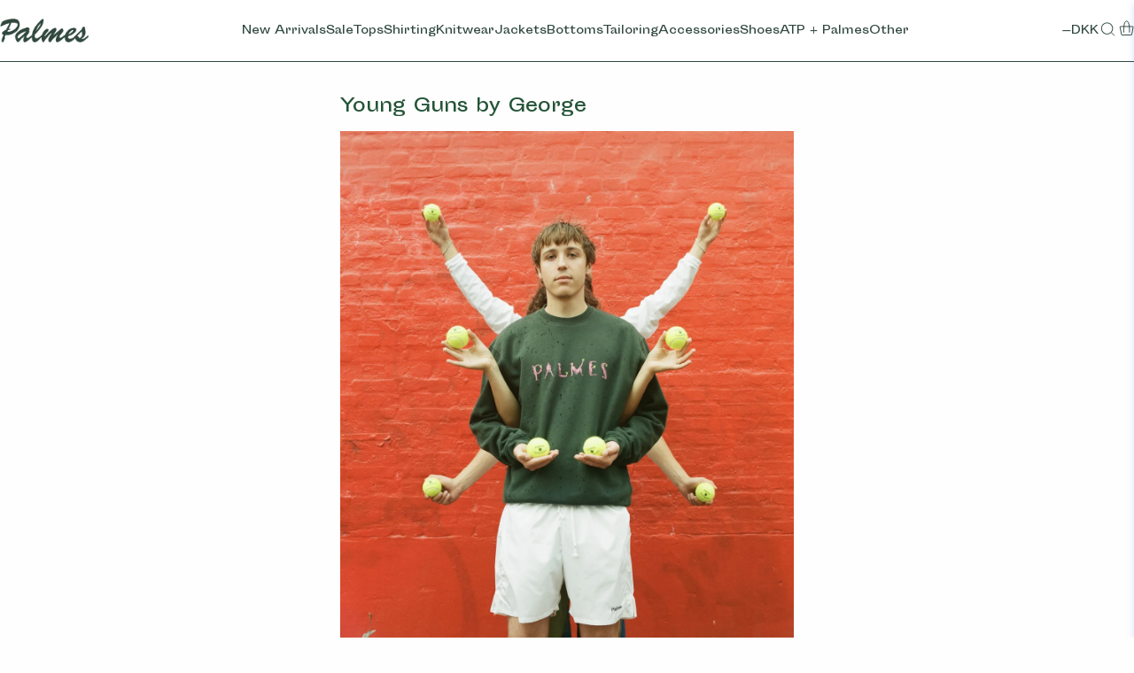

--- FILE ---
content_type: text/html; charset=utf-8
request_url: https://palmes.co/stories/young-guns-by-george
body_size: 21463
content:
<!DOCTYPE html><html><head><meta charSet="utf-8"/><meta http-equiv="x-ua-compatible" content="ie=edge"/><meta name="viewport" content="width=device-width, initial-scale=1.0, maximum-scale=1.0, user-scalable=no"/><style data-href="/styles.a7ccd894e90a6e4d3ae8.css" data-identity="gatsby-global-css">#onetrust-banner-sdk{display:none}input{border-radius:0}input[type=search]{-webkit-appearance:none}@font-face{ascent-override:125%;font-display:swap;font-family:Sporting;font-style:normal;font-weight:700;src:url(/static/SportingGrotesque-Bold-74b8bf8f9cbddd03b1700077b015b823.woff2) format("woff2"),url(/static/SportingGrotesque-Bold-1c9c82fef0e0583f437b92877da05f4d.woff) format("woff")}@font-face{ascent-override:125%;font-display:swap;font-family:Sporting;font-style:normal;font-weight:400;src:url(/static/SportingGrotesque-Regular-d8986f4ee2060c22fdb74d2658aecb59.woff2) format("woff2"),url(/static/SportingGrotesque-Regular-3b324aaffac106b7191f9c9bbeecc295.woff) format("woff")}::-webkit-scrollbar{display:none}html{-ms-text-size-adjust:100%;-webkit-text-size-adjust:100%;font-family:Sporting,sans-serif;scroll-behavior:smooth}body{-webkit-font-smoothing:antialiased;-moz-osx-font-smoothing:grayscale;margin:0}article,aside,details,figcaption,figure,footer,header,main,menu,nav,section,summary{display:block}audio,canvas,progress,video{display:inline-block}audio:not([controls]){display:none;height:0}progress{vertical-align:baseline}[hidden],template{display:none}a{-webkit-text-decoration-skip:objects;background-color:transparent}a:active,a:hover{outline-width:0}abbr[title]{border-bottom:none;text-decoration:underline;-webkit-text-decoration:underline dotted;text-decoration:underline dotted}b,strong{font-weight:inherit;font-weight:bolder}dfn{font-style:italic}h1{font-size:2em;margin:.67em 0}mark{background-color:#ff0;color:#000}small{font-size:80%}sub,sup{font-size:75%;line-height:0;position:relative;vertical-align:baseline}sub{bottom:-.25em}sup{top:-.5em}img{border-style:none}svg:not(:root){overflow:hidden}code,kbd,pre,samp{font-family:monospace,monospace;font-size:1em}figure{margin:1em 40px}hr{box-sizing:content-box;height:0;overflow:visible}button,input,optgroup,select,textarea{font:inherit;margin:0}optgroup{font-weight:700}button,input{overflow:visible}button,select{text-transform:none}[type=reset],[type=submit],button,html [type=button]{-webkit-appearance:button}[type=button]::-moz-focus-inner,[type=reset]::-moz-focus-inner,[type=submit]::-moz-focus-inner,button::-moz-focus-inner{border-style:none;padding:0}[type=button]:-moz-focusring,[type=reset]:-moz-focusring,[type=submit]:-moz-focusring,button:-moz-focusring{outline:1px dotted ButtonText}fieldset{border:1px solid silver;margin:0 2px;padding:.35em .625em .75em}legend{box-sizing:border-box;color:inherit;display:table;max-width:100%;padding:0;white-space:normal}textarea{overflow:auto}[type=checkbox],[type=radio]{box-sizing:border-box;padding:0}[type=number]::-webkit-inner-spin-button,[type=number]::-webkit-outer-spin-button{height:auto}[type=search]{-webkit-appearance:textfield;outline-offset:-2px}[type=search]::-webkit-search-cancel-button,[type=search]::-webkit-search-decoration{-webkit-appearance:none}::-webkit-input-placeholder{color:inherit;opacity:.54}::-webkit-file-upload-button{-webkit-appearance:button;font:inherit}html{box-sizing:border-box;line-height:1.5;overflow-y:scroll}*,:after,:before{box-sizing:inherit}body{word-wrap:break-word;-ms-font-feature-settings:"kern","liga","clig","calt";font-feature-settings:"kern","liga","clig","calt";color:rgba(0,0,0,.8);font-family:Sporting,Sans-Serif;font-kerning:normal;font-weight:400}img{margin:0;max-width:100%;padding:0}h1{font-size:2.25rem}h1,h2{color:inherit;font-weight:700;line-height:1.1;margin:0 0 1.45rem;padding:0;text-rendering:optimizeLegibility}h2{font-size:1.62671rem}h3{font-size:1.38316rem}h3,h4{color:inherit;font-weight:700;line-height:1.1;margin:0 0 1.45rem;padding:0;text-rendering:optimizeLegibility}h4{font-size:1rem}h5{font-size:.85028rem}h5,h6{color:inherit;font-weight:700;line-height:1.1;margin:0 0 1.45rem;padding:0;text-rendering:optimizeLegibility}h6{font-size:.78405rem}hgroup{margin:0 0 1.45rem;padding:0}ol,ul{list-style-image:none;list-style-position:outside;margin:0 0 1.45rem 1.45rem;padding:0}dd,dl,figure,p{margin:0 0 1.45rem;padding:0}pre{word-wrap:normal;background:rgba(0,0,0,.04);border-radius:3px;font-size:.85rem;line-height:1.42;margin:0 0 1.45rem;overflow:auto;padding:1.45rem}table{border-collapse:collapse;font-size:1rem;line-height:1.45rem;width:100%}fieldset,table{margin:0 0 1.45rem;padding:0}blockquote{margin:0 1.45rem 1.45rem;padding:0}form,iframe,noscript{margin:0 0 1.45rem;padding:0}hr{background:rgba(0,0,0,.2);border:none;height:1px;margin:0 0 calc(1.45rem - 1px);padding:0}address{margin:0 0 1.45rem;padding:0}b,dt,strong,th{font-weight:700}li{margin-bottom:.725rem}ol li,ul li{padding-left:0}li>ol,li>ul{margin-bottom:.725rem;margin-left:1.45rem;margin-top:.725rem}blockquote :last-child,li :last-child,p :last-child{margin-bottom:0}li>p{margin-bottom:.725rem}code,kbd,samp{font-size:.85rem;line-height:1.45rem}abbr,abbr[title],acronym{border-bottom:1px dotted rgba(0,0,0,.5);cursor:help}abbr[title]{text-decoration:none}td,th,thead{text-align:left}td,th{font-feature-settings:"tnum";-moz-font-feature-settings:"tnum";-ms-font-feature-settings:"tnum";-webkit-font-feature-settings:"tnum"}code,tt{background-color:rgba(0,0,0,.04);border-radius:3px;font-family:SFMono-Regular,Consolas,Roboto Mono,Droid Sans Mono,Liberation Mono,Menlo,Courier,monospace;padding:.2em 0}pre code{background:none;line-height:1.42}code:after,code:before,tt:after,tt:before{content:" ";letter-spacing:-.2em}pre code:after,pre code:before,pre tt:after,pre tt:before{content:""}@media only screen and (max-width:480px){html{font-size:100%}}</style><meta name="generator" content="Gatsby 3.15.0"/><title data-react-helmet="true">Palmes Tennis Society</title><meta data-react-helmet="true" name="description" content="Palmes Tennis Society"/><meta data-react-helmet="true" property="og:title" content="Palmes Tennis Society"/><meta data-react-helmet="true" property="og:description" content="Palmes Tennis Society"/><meta data-react-helmet="true" property="og:type" content="website"/><style>.gatsby-image-wrapper{position:relative;overflow:hidden}.gatsby-image-wrapper picture.object-fit-polyfill{position:static!important}.gatsby-image-wrapper img{bottom:0;height:100%;left:0;margin:0;max-width:none;padding:0;position:absolute;right:0;top:0;width:100%;object-fit:cover}.gatsby-image-wrapper [data-main-image]{opacity:0;transform:translateZ(0);transition:opacity .25s linear;will-change:opacity}.gatsby-image-wrapper-constrained{display:inline-block;vertical-align:top}</style><noscript><style>.gatsby-image-wrapper noscript [data-main-image]{opacity:1!important}.gatsby-image-wrapper [data-placeholder-image]{opacity:0!important}</style></noscript><script type="module">const e="undefined"!=typeof HTMLImageElement&&"loading"in HTMLImageElement.prototype;e&&document.body.addEventListener("load",(function(e){if(void 0===e.target.dataset.mainImage)return;if(void 0===e.target.dataset.gatsbyImageSsr)return;const t=e.target;let a=null,n=t;for(;null===a&&n;)void 0!==n.parentNode.dataset.gatsbyImageWrapper&&(a=n.parentNode),n=n.parentNode;const o=a.querySelector("[data-placeholder-image]"),r=new Image;r.src=t.currentSrc,r.decode().catch((()=>{})).then((()=>{t.style.opacity=1,o&&(o.style.opacity=0,o.style.transition="opacity 500ms linear")}))}),!0);</script><link rel="sitemap" type="application/xml" href="/sitemap/sitemap-index.xml"/><link rel="icon" href="/favicon-32x32.png?v=c2038e9e5a3db248bccaae66b097efb4" type="image/png"/><link rel="manifest" href="/manifest.webmanifest" crossorigin="anonymous"/><meta name="theme-color" content="#000"/><link rel="apple-touch-icon" sizes="48x48" href="/icons/icon-48x48.png?v=c2038e9e5a3db248bccaae66b097efb4"/><link rel="apple-touch-icon" sizes="72x72" href="/icons/icon-72x72.png?v=c2038e9e5a3db248bccaae66b097efb4"/><link rel="apple-touch-icon" sizes="96x96" href="/icons/icon-96x96.png?v=c2038e9e5a3db248bccaae66b097efb4"/><link rel="apple-touch-icon" sizes="144x144" href="/icons/icon-144x144.png?v=c2038e9e5a3db248bccaae66b097efb4"/><link rel="apple-touch-icon" sizes="192x192" href="/icons/icon-192x192.png?v=c2038e9e5a3db248bccaae66b097efb4"/><link rel="apple-touch-icon" sizes="256x256" href="/icons/icon-256x256.png?v=c2038e9e5a3db248bccaae66b097efb4"/><link rel="apple-touch-icon" sizes="384x384" href="/icons/icon-384x384.png?v=c2038e9e5a3db248bccaae66b097efb4"/><link rel="apple-touch-icon" sizes="512x512" href="/icons/icon-512x512.png?v=c2038e9e5a3db248bccaae66b097efb4"/><script>
      
      !function(){var analytics=window.analytics=window.analytics||[];if(!analytics.initialize)if(analytics.invoked)window.console&&console.error&&console.error("Segment snippet included twice.");else{analytics.invoked=!0;analytics.methods=["trackSubmit","trackClick","trackLink","trackForm","pageview","identify","reset","group","track","ready","alias","debug","page","once","off","on","addSourceMiddleware","addIntegrationMiddleware","setAnonymousId","addDestinationMiddleware"];analytics.factory=function(e){return function(){var t=Array.prototype.slice.call(arguments);t.unshift(e);analytics.push(t);return analytics}};for(var e=0;e<analytics.methods.length;e++){var key=analytics.methods[e];analytics[key]=analytics.factory(key)}analytics.load=function(key,e){var t=document.createElement("script");t.type="text/javascript";t.async=!0;t.src="https://cdn.segment.io/analytics.js/v1/" + key + "/analytics.min.js";var n=document.getElementsByTagName("script")[0];n.parentNode.insertBefore(t,n);analytics._loadOptions=e};analytics._writeKey="j94g7bCEdISKH8pB3x2SW1mLmhwOBOFt";analytics.SNIPPET_VERSION="4.15.3";
}}();
    </script><link as="script" rel="preload" href="/webpack-runtime-4fb49b1deb177a73d1c6.js"/><link as="script" rel="preload" href="/framework-3d2d0e7f26c6d4d9508f.js"/><link as="script" rel="preload" href="/6d5e382a-c104f630617dd7be1a14.js"/><link as="script" rel="preload" href="/3b4169bd-14f2c6d9f194c9f7a795.js"/><link as="script" rel="preload" href="/1c6df25a-663c6c16d22517147eeb.js"/><link as="script" rel="preload" href="/app-c6ee184c9604b5698569.js"/><link as="script" rel="preload" href="/a78bb10c5dce5ab4dd1818e728c9a4feb680800e-607c22f98e12ecc37428.js"/><link as="script" rel="preload" href="/3518da30684a45e9aefc9b2d53d9864ec5289bcc-8fba40972733472c93e5.js"/><link as="script" rel="preload" href="/57a30e800da650c5afdf910f7c4126ffbfb159db-56a2b3e189440180d1d9.js"/><link as="script" rel="preload" href="/component---src-templates-story-page-js-cfe53fb10db2b1e949f7.js"/><link as="fetch" rel="preload" href="/page-data/stories/young-guns-by-george/page-data.json" crossorigin="anonymous"/><link as="fetch" rel="preload" href="/page-data/sq/d/1012112292.json" crossorigin="anonymous"/><link as="fetch" rel="preload" href="/page-data/sq/d/1186017569.json" crossorigin="anonymous"/><link as="fetch" rel="preload" href="/page-data/sq/d/4260706908.json" crossorigin="anonymous"/><link as="fetch" rel="preload" href="/page-data/app-data.json" crossorigin="anonymous"/><script type="text/javascript">(function(w,d,s,l,i){w[l]=w[l]||[];w[l].push({'gtm.start':new Date().getTime(),event:'gtm.js'});var f=d.getElementsByTagName(s)[0],j=d.createElement(s),dl=l!='dataLayer'?'&l='+l:'';j.async=true;j.src='https://load.events.palmes.co/lrenmbfd.js?st='+i+dl+'';f.parentNode.insertBefore(j,f);})(window,document,'script','dataLayer','PP3M932F');</script><script type="text/javascript">!function(f,b,e,v,n,t,s)
{if(f.fbq)return;n=f.fbq=function(){n.callMethod?
n.callMethod.apply(n,arguments):n.queue.push(arguments)};
if(!f._fbq)f._fbq=n;n.push=n;n.loaded=!0;n.version='2.0';
n.queue=[];t=b.createElement(e);t.async=!0;
t.src=v;s=b.getElementsByTagName(e)[0];
s.parentNode.insertBefore(t,s)}(window, document,'script',
'https://connect.facebook.net/en_US/fbevents.js');
fbq('init', '1120411246518787');
fbq('track', 'PageView');</script><script src="https://cdn.cookielaw.org/scripttemplates/otSDKStub.js" type="text/javascript" charSet="UTF-8" data-domain-script="98948c20-1bfe-4e02-9739-3bbd71b89565"></script><script type="text/javascript">function OptanonWrapper() { }</script><meta name="google-site-verification" content="_Z1ReAsBUehm5flkm-OqzqRmEjco1xB4YJ4FrPwutZI"/><meta name="google-site-verification" content="VI5xdd4g5HIVMerL36PMdyg5AWjJfO8dnld1b5EWf4c"/><script async="" src="https://www.googletagmanager.com/gtag/js?id=G-BWZEW4WBCX"></script><script>
              window.dataLayer = window.dataLayer || [];
              function gtag(){dataLayer.push(arguments);}
              gtag('js', new Date());
              gtag('config', 'G-BWZEW4WBCX');
            </script></head><body><noscript><iframe src="https://load.events.palmes.co/ns.html?id=GTM-PP3M932F" height="0" width="0" style="display:none;visibility:hidden"></iframe></noscript><noscript><img height="1" width="1" style="display:none" src="https://www.facebook.com/tr?id=1120411246518787&ev=PageView&noscript=1" /></noscript><noscript id="gatsby-noscript">This app works best with JavaScript enabled.</noscript><div id="___gatsby"><style data-emotion="css-global vsq30h">html{--theme-ui-colors-black:black;--theme-ui-colors-black_10:#0000001A;--theme-ui-colors-black_30:#0000004D;--theme-ui-colors-grey:grey;--theme-ui-colors-lightBrown:#e4cda4;--theme-ui-colors-cremeWhite:#f8f4f1;--theme-ui-colors-almostWhite:#e2e2e2;--theme-ui-colors-white:white;--theme-ui-colors-pink:pink;--theme-ui-colors-red:red;--theme-ui-colors-orange:#f56129;--theme-ui-colors-brown:#a8603d;--theme-ui-colors-yellow:#dbff00;--theme-ui-colors-darkGreen:#245437;--theme-ui-colors-darkerGreen:#30483e;--theme-ui-colors-opaqueGreen:rgba(36,84,55,0.3);--theme-ui-colors-lightGreen:#7E9786;--theme-ui-colors-background:#FEFEFE;--theme-ui-colors-hover:#e2e2e2;color:var(--theme-ui-colors-text);background-color:var(--theme-ui-colors-background);}</style><style data-emotion="css-global 0"></style><div style="outline:none" tabindex="-1" id="gatsby-focus-wrapper"><style data-emotion="css uppsqg">.css-uppsqg{box-sizing:border-box;margin:0;min-width:0;display:-webkit-box;display:-webkit-flex;display:-ms-flexbox;display:flex;-webkit-flex-direction:column;-ms-flex-direction:column;flex-direction:column;min-height:100vh;background-color:var(--theme-ui-colors-background);color:var(--theme-ui-colors-darkGreen);}</style><div class="css-uppsqg e3oec7y1"><style data-emotion="css 78zf09">.css-78zf09{display:none;position:-webkit-sticky;position:sticky;top:0;z-index:100;}@media only screen and (min-width: 1200px){.css-78zf09{display:-webkit-box;display:-webkit-flex;display:-ms-flexbox;display:flex;}}</style><div class="css-78zf09 e83eya513"><style data-emotion="css 1gn6nc4">.css-1gn6nc4{display:-webkit-box;display:-webkit-flex;display:-ms-flexbox;display:flex;-webkit-align-items:center;-webkit-box-align:center;-ms-flex-align:center;align-items:center;-webkit-box-pack:justify;-webkit-justify-content:space-between;justify-content:space-between;height:50px;width:100%;padding-inline:15px;color:var(--theme-ui-colors-darkerGreen);border-bottom:1px solid var(--theme-ui-colors-darkerGreen);background-color:var(--theme-ui-colors-white);}@media only screen and (min-width: 1200px){.css-1gn6nc4{height:70px;padding-inline:30px;}}</style><header class="css-1gn6nc4 e83eya511"><style data-emotion="css 1x2actf">.css-1x2actf{width:100px;cursor:pointer;-webkit-flex-shrink:0;-ms-flex-negative:0;flex-shrink:0;}@media only screen and (min-width: 1600px){.css-1x2actf{width:125px;}}</style><style data-emotion="css fvlk9y">.css-fvlk9y{box-sizing:border-box;margin:0;min-width:0;max-width:100%;height:auto;width:100px;cursor:pointer;-webkit-flex-shrink:0;-ms-flex-negative:0;flex-shrink:0;}@media only screen and (min-width: 1600px){.css-fvlk9y{width:125px;}}</style><img src="[data-uri]" class="e83eya510 css-fvlk9y"/><style data-emotion="css 1dy2cnn">.css-1dy2cnn{color:inherit;display:-webkit-box;display:-webkit-flex;display:-ms-flexbox;display:flex;-webkit-align-items:center;-webkit-box-align:center;-ms-flex-align:center;align-items:center;gap:12px;font-size:12px;}@media only screen and (min-width: 1600px){.css-1dy2cnn{gap:22px;font-size:14px;}}</style><nav class="css-1dy2cnn e83eya59"><style data-emotion="css k8ze9l">.css-k8ze9l{-webkit-flex-shrink:0;-ms-flex-negative:0;flex-shrink:0;-webkit-transition:color 0.2s ease-in-out;transition:color 0.2s ease-in-out;cursor:pointer;}.css-k8ze9l:hover{color:var(--theme-ui-colors-lightGreen);}</style><span class="css-k8ze9l e83eya57">New Arrivals</span><span class="css-k8ze9l e83eya57">Sale</span><span class="css-k8ze9l e83eya57">Tops</span><span class="css-k8ze9l e83eya57">Shirting</span><span class="css-k8ze9l e83eya57">Knitwear</span><span class="css-k8ze9l e83eya57">Jackets</span><span class="css-k8ze9l e83eya57">Bottoms</span><span class="css-k8ze9l e83eya57">Tailoring</span><span class="css-k8ze9l e83eya57">Accessories</span><span class="css-k8ze9l e83eya57">Shoes</span><span class="css-k8ze9l e83eya57">ATP + Palmes</span><span class="css-k8ze9l e83eya57">Other</span></nav><style data-emotion="css 2pjsy0">.css-2pjsy0{-webkit-flex-shrink:0;-ms-flex-negative:0;flex-shrink:0;display:-webkit-box;display:-webkit-flex;display:-ms-flexbox;display:flex;-webkit-align-items:center;-webkit-box-align:center;-ms-flex-align:center;align-items:center;gap:10px;}.css-2pjsy0.mobile{-webkit-flex:1;-ms-flex:1;flex:1;-webkit-box-pack:end;-ms-flex-pack:end;-webkit-justify-content:flex-end;justify-content:flex-end;}</style><div class="css-2pjsy0 e83eya56"><style data-emotion="css 1e19xxd">.css-1e19xxd{-webkit-flex-shrink:0;-ms-flex-negative:0;flex-shrink:0;font-size:12px;cursor:pointer;-webkit-transition:color 0.2s ease-in-out;transition:color 0.2s ease-in-out;}.css-1e19xxd:hover{color:var(--theme-ui-colors-lightGreen);}@media only screen and (min-width: 1600px){.css-1e19xxd{font-size:14px;}}</style><div class="css-1e19xxd e83eya55">—<!-- -->DKK</div><div class="css-1e19xxd e83eya55"><style data-emotion="css lwidcy">.css-lwidcy{margin-top:4px;}@media only screen and (min-width: 1200px){.css-lwidcy{width:23px;}}@media only screen and (min-width: 1600px){.css-lwidcy{width:29px;}}</style><svg width="29" height="30" viewBox="0 0 29 30" fill="none" class="css-lwidcy e83eya51"><circle cx="12.0915" cy="12.626" r="7.95" transform="rotate(-45 12.0915 12.626)" stroke="currentColor" stroke-width="1.2"></circle><line x1="18.2431" y1="18.5655" x2="22.6979" y2="23.0203" stroke="currentColor" stroke-width="1.2"></line></svg></div><div class="css-1e19xxd e83eya55"><style data-emotion="css rt1a4l">@media only screen and (min-width: 992px){.css-rt1a4l{width:17px;}}@media only screen and (min-width: 1600px){.css-rt1a4l{width:21px;}}</style><svg width="21" height="21" viewBox="0 0 21 21" fill="none" class="css-rt1a4l e83eya50"><path d="M1.89355 8.59961H19.5146C19.7261 8.59977 19.8914 8.76853 19.8994 8.96973L19.8936 9.05762L17.8057 20.0859C17.7712 20.2681 17.6121 20.4004 17.4268 20.4004H3.98145C3.81917 20.4004 3.67712 20.2987 3.62109 20.1514L3.60254 20.0859L1.51465 9.05762C1.46971 8.82016 1.65193 8.5998 1.89355 8.59961Z" stroke="currentColor" stroke-width="1.2"></path><path d="M14.6207 17C14.6207 17 15.5965 1 10.7 1C5.80338 1 6.7792 17 6.7792 17" stroke="currentColor" stroke-width="1.2"></path></svg></div></div></header></div><style data-emotion="css 17k4vd2">.css-17k4vd2{display:block;position:-webkit-sticky;position:sticky;top:0;z-index:100;}@media only screen and (min-width: 1200px){.css-17k4vd2{display:none;}}</style><div class="css-17k4vd2 e83eya512"><header class="css-1gn6nc4 e83eya511"><style data-emotion="css 1v889w8">.css-1v889w8{display:-webkit-box;display:-webkit-flex;display:-ms-flexbox;display:flex;-webkit-align-items:center;-webkit-box-align:center;-ms-flex-align:center;align-items:center;-webkit-flex:1;-ms-flex:1;flex:1;}.css-1v889w8.justify-center{-webkit-box-pack:center;-ms-flex-pack:center;-webkit-justify-content:center;justify-content:center;}</style><div class="css-1v889w8 e83eya54"><style data-emotion="css 712uja">.css-712uja{width:24px;height:24px;cursor:pointer;-webkit-transition:color 0.2s ease-in-out;transition:color 0.2s ease-in-out;-webkit-flex-shrink:0;-ms-flex-negative:0;flex-shrink:0;}.css-712uja:hover{color:var(--theme-ui-colors-lightGreen);}</style><svg fill="currentColor" version="1.1" id="Capa_1" x="0px" y="0px" viewBox="0 0 512 512" style="enable-background:new 0 0 512 512" xml:space="preserve" class="css-712uja e83eya53"><g><g><path d="M492,236H20c-11.046,0-20,8.954-20,20c0,11.046,8.954,20,20,20h472c11.046,0,20-8.954,20-20S503.046,236,492,236z"></path></g></g><g><g><path d="M492,76H20C8.954,76,0,84.954,0,96s8.954,20,20,20h472c11.046,0,20-8.954,20-20S503.046,76,492,76z"></path></g></g><g><g><path d="M492,396H20c-11.046,0-20,8.954-20,20c0,11.046,8.954,20,20,20h472c11.046,0,20-8.954,20-20
			C512,404.954,503.046,396,492,396z"></path></g></g><g></g><g></g><g></g><g></g><g></g><g></g><g></g><g></g><g></g><g></g><g></g><g></g><g></g><g></g><g></g></svg></div><div class="justify-center css-1v889w8 e83eya54"><style data-emotion="css 1g6vxkn">.css-1g6vxkn{box-sizing:border-box;margin:0;min-width:0;max-width:100%;height:auto;width:104px;cursor:pointer;-webkit-flex-shrink:0;-ms-flex-negative:0;flex-shrink:0;}</style><img src="[data-uri]" class="css-1g6vxkn"/></div><div class="mobile css-2pjsy0 e83eya56"><div class="css-1e19xxd e83eya55"><svg width="29" height="30" viewBox="0 0 29 30" fill="none" class="css-lwidcy e83eya51"><circle cx="12.0915" cy="12.626" r="7.95" transform="rotate(-45 12.0915 12.626)" stroke="currentColor" stroke-width="1.2"></circle><line x1="18.2431" y1="18.5655" x2="22.6979" y2="23.0203" stroke="currentColor" stroke-width="1.2"></line></svg></div><div class="css-1e19xxd e83eya55"><svg width="21" height="21" viewBox="0 0 21 21" fill="none"><path d="M1.89355 8.59961H19.5146C19.7261 8.59977 19.8914 8.76853 19.8994 8.96973L19.8936 9.05762L17.8057 20.0859C17.7712 20.2681 17.6121 20.4004 17.4268 20.4004H3.98145C3.81917 20.4004 3.67712 20.2987 3.62109 20.1514L3.60254 20.0859L1.51465 9.05762C1.46971 8.82016 1.65193 8.5998 1.89355 8.59961Z" stroke="currentColor" stroke-width="1.2"></path><path d="M14.6207 17C14.6207 17 15.5965 1 10.7 1C5.80338 1 6.7792 17 6.7792 17" stroke="currentColor" stroke-width="1.2"></path></svg></div></div></header><style data-emotion="css dyhst9">.css-dyhst9{display:-webkit-box;display:-webkit-flex;display:-ms-flexbox;display:flex;-webkit-align-items:center;-webkit-box-align:center;-ms-flex-align:center;align-items:center;-webkit-box-pack:justify;-webkit-justify-content:space-between;justify-content:space-between;gap:20px;overflow-x:auto;border-bottom:1px solid var(--theme-ui-colors-darkerGreen);background-color:var(--theme-ui-colors-white);height:36px;padding-inline:15px;font-size:12px;}.css-dyhst9::before{content:"";position:absolute;bottom:1px;right:0;height:35px;width:25px;background:linear-gradient(to left, white, transparent);pointer-events:none;z-index:1;}</style><div class="css-dyhst9 e83eya58"><span class="css-k8ze9l e83eya57">New Arrivals</span><span class="css-k8ze9l e83eya57">Sale</span><span class="css-k8ze9l e83eya57">Tops</span><span class="css-k8ze9l e83eya57">Shirting</span><span class="css-k8ze9l e83eya57">Knitwear</span><span class="css-k8ze9l e83eya57">Jackets</span><span class="css-k8ze9l e83eya57">Bottoms</span><span class="css-k8ze9l e83eya57">Tailoring</span><span class="css-k8ze9l e83eya57">Accessories</span><span class="css-k8ze9l e83eya57">Shoes</span><span class="css-k8ze9l e83eya57">ATP + Palmes</span><span class="css-k8ze9l e83eya57">Other</span></div></div><style data-emotion="css 15rp24o">.css-15rp24o{box-sizing:border-box;margin:0;min-width:0;display:-webkit-box;display:-webkit-flex;display:-ms-flexbox;display:flex;background-color:var(--theme-ui-colors-white);-webkit-flex-direction:column;-ms-flex-direction:column;flex-direction:column;position:fixed;z-index:1021;-webkit-transition:-webkit-transform 0.5s ease-out;transition:transform 0.5s ease-out;-webkit-transform:translateX(-100%);-moz-transform:translateX(-100%);-ms-transform:translateX(-100%);transform:translateX(-100%);top:50px;overflow-y:auto;height:calc(100% - 50px);max-width:500px;width:100%;}</style><div class="css-15rp24o e1aa3yj17"><style data-emotion="css uliqdc">.css-uliqdc{box-sizing:border-box;margin:0;min-width:0;display:-webkit-box;display:-webkit-flex;display:-ms-flexbox;display:flex;-webkit-flex-direction:column;-ms-flex-direction:column;flex-direction:column;}</style><div class="css-uliqdc e1aa3yj16"><style data-emotion="css 1glgo8p">.css-1glgo8p{box-sizing:border-box;margin:0;min-width:0;display:-webkit-box;display:-webkit-flex;display:-ms-flexbox;display:flex;border-bottom:1px solid #30483e1a;font-size:14px;padding:15px;cursor:pointer;}</style><div class="css-1glgo8p e1aa3yj15">New Arrivals</div><div class="css-1glgo8p e1aa3yj15">Sale</div><div class="css-1glgo8p e1aa3yj15">Tops</div><div class="css-1glgo8p e1aa3yj15">Shirting</div><div class="css-1glgo8p e1aa3yj15">Knitwear</div><div class="css-1glgo8p e1aa3yj15">Jackets</div><div class="css-1glgo8p e1aa3yj15">Bottoms</div><div class="css-1glgo8p e1aa3yj15">Tailoring</div><div class="css-1glgo8p e1aa3yj15">Accessories</div><div class="css-1glgo8p e1aa3yj15">Shoes</div><div class="css-1glgo8p e1aa3yj15">ATP + Palmes</div><div class="css-1glgo8p e1aa3yj15">Other</div></div><style data-emotion="css 16m1axo">.css-16m1axo{box-sizing:border-box;margin:0;min-width:0;display:-webkit-box;display:-webkit-flex;display:-ms-flexbox;display:flex;-webkit-flex-direction:column;-ms-flex-direction:column;flex-direction:column;margin-top:71px;gap:5px;}</style><div class="css-16m1axo e1aa3yj14"><style data-emotion="css cofr3q">.css-cofr3q{font-size:14px;margin-inline:15px;cursor:pointer;}.css-cofr3q.region{-webkit-align-self:flex-start;-ms-flex-item-align:flex-start;align-self:flex-start;border-bottom:1px solid var(--theme-ui-colors-darkerGreen);position:relative;min-width:106px;cursor:pointer;margin-top:14px;}.css-cofr3q.region::before{content:"";position:absolute;right:0;bottom:0;width:1px;height:6px;background-color:var(--theme-ui-colors-darkerGreen);}</style><text class="css-cofr3q e1aa3yj13">Stories</text><text class="css-cofr3q e1aa3yj13">About</text><text class="region css-cofr3q e1aa3yj13">DKK</text></div><style data-emotion="css 1nx2mk5">.css-1nx2mk5{border-top:1px solid var(--theme-ui-colors-darkerGreen);padding:18px;margin-top:22px;}.css-1nx2mk5 .email-input{border-color:#0000004d;width:100%;height:34px;font-size:12px;color:var(--theme-ui-colors-black);margin-top:14px;margin-bottom:9px;}.css-1nx2mk5 .email-input::-webkit-input-placeholder{opacity:1;}.css-1nx2mk5 .email-input::-moz-placeholder{opacity:1;}.css-1nx2mk5 .email-input:-ms-input-placeholder{opacity:1;}.css-1nx2mk5 .email-input::placeholder{opacity:1;}</style><div class="css-1nx2mk5 e1aa3yj12"><style data-emotion="css 1k82610">.css-1k82610{font-size:12px;color:var(--theme-ui-colors-darkerGreen);padding-top:0;}</style><style data-emotion="css emgtls">.css-emgtls{padding-top:4px;visibility:visible;color:inherit;font-size:12px;color:var(--theme-ui-colors-darkerGreen);padding-top:0;}</style><style data-emotion="css qxa9wp">.css-qxa9wp{box-sizing:border-box;margin:0;min-width:0;padding-top:4px;visibility:visible;color:inherit;font-size:12px;color:var(--theme-ui-colors-darkerGreen);padding-top:0;}</style><span class="e1aa3yj11 e535bua0 css-qxa9wp">Sign up for our Newsletter and get<br/><strong>10% off on your next purchase</strong></span><style data-emotion="css jegmz7">.css-jegmz7{box-sizing:border-box;margin:0;min-width:0;display:block;width:100%;padding:16px;-webkit-appearance:none;-moz-appearance:none;-ms-appearance:none;appearance:none;font-size:inherit;line-height:inherit;border:1px solid;border-radius:4px;color:inherit;background-color:transparent;}</style><input class="email-input css-jegmz7" placeholder="Enter your email"/><style data-emotion="css 1s6okhh">.css-1s6okhh{background-color:var(--theme-ui-colors-darkerGreen);color:var(--theme-ui-colors-white);font-size:12px;border-radius:5px;border:none;width:100%;height:34px;cursor:pointer;}</style><button class="css-1s6okhh e1aa3yj10">Subscribe and get 10% off</button></div></div><style data-emotion="css 5069m4">.css-5069m4{box-sizing:border-box;margin:0;min-width:0;width:100%;display:none;background-color:var(--theme-ui-colors-background);color:var(--theme-ui-colors-darkGreen);-webkit-flex-direction:column;-ms-flex-direction:column;flex-direction:column;position:fixed;height:100%;border-left:1px solid #245437;z-index:2000;-webkit-align-self:flex-end;-ms-flex-item-align:flex-end;align-self:flex-end;}@media screen and (min-width: 576px){.css-5069m4{width:45%;}}@media only screen and (min-width: 768px){.css-5069m4{height:calc(100% - 70px - 0px);margin-top:calc(70px + 0px);}}</style><div class="css-5069m4 e7613ve6"><style data-emotion="css 1wnb4fv">.css-1wnb4fv{box-sizing:border-box;margin:0;min-width:0;display:-webkit-box;display:-webkit-flex;display:-ms-flexbox;display:flex;-webkit-flex-direction:column;-ms-flex-direction:column;flex-direction:column;height:100%;box-shadow:rgba(0,0,0,0) 0px 0px 0px 0px,rgba(0,0,0,0) 0px 0px 0px 0px,rgba(0,0,0,0.12) 0px 1px 1px 0px,rgba(59,119,255, 0) 0px 0px 0px 1px,rgba(0,0,0,0) 0px 0px 0px 0px,rgba(59,119,255, 0.25) 0px 3px 9px 0px;}</style><div class="css-1wnb4fv e7613ve5"><style data-emotion="css j4j3uz">.css-j4j3uz{box-sizing:border-box;margin:0;min-width:0;display:-webkit-box;display:-webkit-flex;display:-ms-flexbox;display:flex;-webkit-flex:1;-ms-flex:1;flex:1;display:-webkit-box;display:-webkit-flex;display:-ms-flexbox;display:flex;-webkit-flex-direction:column;-ms-flex-direction:column;flex-direction:column;overflow:scroll;}.css-j4j3uz .search{border-bottom:1px solid #245437;display:-webkit-box;display:-webkit-flex;display:-ms-flexbox;display:flex;-webkit-flex-direction:row;-ms-flex-direction:row;flex-direction:row;padding:10px;padding-left:4%;}.css-j4j3uz .search .icon{-webkit-align-self:center;-ms-flex-item-align:center;align-self:center;}</style><div class="css-j4j3uz e7613ve4"><div class="search"><style data-emotion="css 1if1nnx">.css-1if1nnx{display:-webkit-box;display:-webkit-flex;display:-ms-flexbox;display:flex;-webkit-flex-direction:row;-ms-flex-direction:row;flex-direction:row;width:100%;padding-left:3%;aling-self:center;color:var(--theme-ui-colors-darkGreen);border:none;background-color:transparent;}.css-1if1nnx:focus{outline:none;}</style><input type="text" name="search" placeholder="Search Country" value="" class="css-1if1nnx e7613ve3"/></div><style data-emotion="css 1nwmiea">.css-1nwmiea{display:grid;grid-template-columns:repeat(2, 1fr);padding-left:7%;margin:32px 0;max-height:100%;overflow:scroll;}</style><div class="css-1nwmiea e7613ve2"></div></div><style data-emotion="css 1il93em">.css-1il93em{box-sizing:border-box;margin:0;min-width:0;display:-webkit-box;display:-webkit-flex;display:-ms-flexbox;display:flex;display:-webkit-box;display:-webkit-flex;display:-ms-flexbox;display:flex;-webkit-box-flex-wrap:wrap;-webkit-flex-wrap:wrap;-ms-flex-wrap:wrap;flex-wrap:wrap;padding:12px 7%;border-top:1px solid #245437;margin-top:12px;}</style><div class="css-1il93em e7613ve0">Choose your shipping location in order to see correct pricing, delivery times and shipping costs.</div><style data-emotion="css 4zm10y">.css-4zm10y{display:block;}@media only screen and (min-width: 768px){.css-4zm10y{display:none;}}</style><div class="css-4zm10y e173x9ju1"><style data-emotion="css v92rgv">.css-v92rgv{box-sizing:border-box;margin:0;min-width:0;padding-top:32px;padding-bottom:32px;-webkit-box-pack:center;-ms-flex-pack:center;-webkit-justify-content:center;justify-content:center;display:-webkit-box;display:-webkit-flex;display:-ms-flexbox;display:flex;}</style><div class="css-v92rgv"><style data-emotion="css lwi7sb">.css-lwi7sb{padding-top:4px;visibility:visible;color:inherit;}</style><style data-emotion="css ryc0mx">.css-ryc0mx{box-sizing:border-box;margin:0;min-width:0;-webkit-text-decoration:underline;text-decoration:underline;padding-top:4px;visibility:visible;color:inherit;}</style><span class="e535bua0 css-ryc0mx">Close</span></div></div></div></div><style data-emotion="css fgfo9n">.css-fgfo9n{box-sizing:border-box;margin:0;min-width:0;display:-webkit-box;display:-webkit-flex;display:-ms-flexbox;display:flex;background-color:var(--theme-ui-colors-white);-webkit-flex-direction:column;-ms-flex-direction:column;flex-direction:column;position:fixed;height:100%;z-index:1021;-webkit-transition:-webkit-transform 0.5s ease-out;transition:transform 0.5s ease-out;-webkit-transform:translateX(100%);-moz-transform:translateX(100%);-ms-transform:translateX(100%);transform:translateX(100%);top:0;right:0;overflow-y:auto;max-width:500px;width:100%;padding-block:45px;padding-inline:30px;}</style><div class="css-fgfo9n e16nxydv7"><style data-emotion="css 1wxyjfb">.css-1wxyjfb{box-sizing:border-box;margin:0;min-width:0;gap:29px;margin-bottom:46px;display:-webkit-box;display:-webkit-flex;display:-ms-flexbox;display:flex;}</style><div class="css-1wxyjfb"><style data-emotion="css 1l13f68">.css-1l13f68{box-sizing:border-box;margin:0;min-width:0;position:relative;width:100%;border-bottom:1px solid;padding-bottom:5px;display:-webkit-box;display:-webkit-flex;display:-ms-flexbox;display:flex;}</style><div class="css-1l13f68"><style data-emotion="css 1qtd511">.css-1qtd511{box-sizing:border-box;margin:0;min-width:0;-webkit-appearance:none;-moz-appearance:none;-ms-appearance:none;appearance:none;display:inline-block;text-align:center;line-height:inherit;-webkit-text-decoration:none;text-decoration:none;font-size:inherit;padding-left:32px;padding-right:32px;padding-top:16px;padding-bottom:16px;color:var(--theme-ui-colors-white);background-color:primary;border:0;border-radius:4px;font-weight:700;line-height:14px;border-radius:0px;-webkit-align-text:center;-ms-flex-item-align-text:center;align-text:center;color:#245437;background-color:#FEFEFE;border:1px solid #245437;font-weight:700;cursor:pointer;position:initial;-webkit-align-items:center;-webkit-box-align:center;-ms-flex-align:center;align-items:center;padding:0!important;line-height:14px;border-radius:0px;-webkit-align-text:center;-ms-flex-item-align-text:center;align-text:center;color:#245437;background-color:#FEFEFE;border:none;}.css-1qtd511:focus{outline:none;}</style><button type="button" class="css-1qtd511"><div><svg width="29" height="30" viewBox="0 0 29 30" fill="none"><circle cx="12.0915" cy="12.626" r="7.95" transform="rotate(-45 12.0915 12.626)" stroke="currentColor" stroke-width="1.2"></circle><line x1="18.2431" y1="18.5655" x2="22.6979" y2="23.0203" stroke="currentColor" stroke-width="1.2"></line></svg></div></button><style data-emotion="css 1xo24q4">.css-1xo24q4{border:1px solid #245437;}.css-1xo24q4:focus{outline:none;border-color:var(--theme-ui-colors-darkGreen);outline-color:var(--theme-ui-colors-darkGreen);}</style><style data-emotion-css="i2zeyv">.css-i2zeyv{box-sizing:border-box;margin:0;min-width:0;display:block;width:100%;padding:8px;-webkit-appearance:none;-moz-appearance:none;appearance:none;font-size:inherit;line-height:inherit;border:1px solid;border-radius:default;color:inherit;background-color:transparent;border:none;font-size:14px;}</style><input type="text" placeholder="What are your looking for?" autofocus="" class="css-1xo24q4 e10ryoz60 css-i2zeyv"/></div><style data-emotion="css pujl3m">.css-pujl3m{box-sizing:border-box;margin:0;min-width:0;-webkit-appearance:none;-moz-appearance:none;-ms-appearance:none;appearance:none;display:inline-block;text-align:center;line-height:inherit;-webkit-text-decoration:none;text-decoration:none;font-size:inherit;padding-left:32px;padding-right:32px;padding-top:16px;padding-bottom:16px;color:var(--theme-ui-colors-white);background-color:primary;border:0;border-radius:4px;font-weight:700;line-height:14px;border-radius:0px;-webkit-align-text:center;-ms-flex-item-align-text:center;align-text:center;color:#245437;background-color:#FEFEFE;border:1px solid #245437;font-weight:700;cursor:pointer;position:initial;-webkit-align-items:center;-webkit-box-align:center;-ms-flex-align:center;align-items:center;padding:4px;line-height:14px;border-radius:100%;-webkit-align-text:center;-ms-flex-item-align-text:center;align-text:center;color:#245437;background-color:#FEFEFE;border:1px solid #245437;-webkit-flex-shrink:0;-ms-flex-negative:0;flex-shrink:0;height:44px;width:44px;}.css-pujl3m:focus{outline:none;}.css-pujl3m svg{width:14px;}</style><button type="button" class="css-pujl3m"><div><svg version="1.1" id="Capa_1" x="0px" y="0px" viewBox="0 0 512.001 512.001" style="enable-background:new 0 0 512.001 512.001" xml:space="preserve"><g><g><path d="M284.286,256.002L506.143,34.144c7.811-7.811,7.811-20.475,0-28.285c-7.811-7.81-20.475-7.811-28.285,0L256,227.717
			L34.143,5.859c-7.811-7.811-20.475-7.811-28.285,0c-7.81,7.811-7.811,20.475,0,28.285l221.857,221.857L5.858,477.859
			c-7.811,7.811-7.811,20.475,0,28.285c3.905,3.905,9.024,5.857,14.143,5.857c5.119,0,10.237-1.952,14.143-5.857L256,284.287
			l221.857,221.857c3.905,3.905,9.024,5.857,14.143,5.857s10.237-1.952,14.143-5.857c7.811-7.811,7.811-20.475,0-28.285
			L284.286,256.002z"></path></g></g><g></g><g></g><g></g><g></g><g></g><g></g><g></g><g></g><g></g><g></g><g></g><g></g><g></g><g></g><g></g></svg></div></button></div><style data-emotion="css 3183iu">.css-3183iu{box-sizing:border-box;margin:0;min-width:0;display:-webkit-box;display:-webkit-flex;display:-ms-flexbox;display:flex;-webkit-flex-direction:column;-ms-flex-direction:column;flex-direction:column;color:var(--theme-ui-colors-darkerGreen);font-size:14px;margin-bottom:42px;}</style><div class="css-3183iu e16nxydv6"><style data-emotion="css 1i87114">.css-1i87114{font-family:system-ui,sans-serif;text-transform:uppercase;margin-bottom:16px;}</style><style data-emotion="css sgyw3h">.css-sgyw3h{box-sizing:border-box;margin:0;min-width:0;font-family:system-ui,sans-serif;text-transform:uppercase;margin-bottom:16px;}</style><span class="e16nxydv5 css-sgyw3h">Suggested searches</span><style data-emotion="css mdvfzh">.css-mdvfzh{margin-bottom:5px;cursor:pointer;}.css-mdvfzh:last-of-type{margin-bottom:0;}</style><style data-emotion="css 18l4zcd">.css-18l4zcd{box-sizing:border-box;margin:0;min-width:0;margin-bottom:5px;cursor:pointer;}.css-18l4zcd:last-of-type{margin-bottom:0;}</style><span class="e16nxydv4 css-18l4zcd">Tops</span><span class="e16nxydv4 css-18l4zcd">Bottoms</span><span class="e16nxydv4 css-18l4zcd">Jackets</span><span class="e16nxydv4 css-18l4zcd">Shirting</span></div><style data-emotion="css 131dday">.css-131dday{box-sizing:border-box;margin:0;min-width:0;display:-webkit-box;display:-webkit-flex;display:-ms-flexbox;display:flex;-webkit-flex-direction:column;-ms-flex-direction:column;flex-direction:column;color:var(--theme-ui-colors-darkerGreen);}</style><div class="css-131dday e16nxydv3"><style data-emotion="css 13j2uxd">.css-13j2uxd{font-family:system-ui,sans-serif;font-size:14px;text-transform:uppercase;margin-bottom:25px;}</style><style data-emotion="css 4dnecp">.css-4dnecp{box-sizing:border-box;margin:0;min-width:0;font-family:system-ui,sans-serif;font-size:14px;text-transform:uppercase;margin-bottom:25px;}</style><span class="e16nxydv2 css-4dnecp">Recently viewed</span><style data-emotion="css mbxpo8">.css-mbxpo8{box-sizing:border-box;margin:0;min-width:0;display:-webkit-box;display:-webkit-flex;display:-ms-flexbox;display:flex;gap:30px;-webkit-flex-direction:column;-ms-flex-direction:column;flex-direction:column;}@media only screen and (min-width: 576px){.css-mbxpo8{-webkit-flex-direction:row;-ms-flex-direction:row;flex-direction:row;}}</style><div class="css-mbxpo8 e16nxydv1"></div></div></div><style data-emotion="css c4y17l">.css-c4y17l{box-sizing:border-box;margin:0;min-width:0;width:100%;display:-webkit-box;display:-webkit-flex;display:-ms-flexbox;display:flex;background-color:var(--theme-ui-colors-background);color:var(--theme-ui-colors-darkGreen);-webkit-flex-direction:column;-ms-flex-direction:column;flex-direction:column;height:100%;border-left:1px solid #245437;z-index:2002;-webkit-align-self:flex-end;-ms-flex-item-align:flex-end;align-self:flex-end;position:fixed;-webkit-transform:translateX(100%);-moz-transform:translateX(100%);-ms-transform:translateX(100%);transform:translateX(100%);-webkit-transform:translateX(100%);-webkit-transition:-webkit-transform 0.5s ease-out;transition:transform 0.5s ease-out;}@media screen and (min-width: 576px){.css-c4y17l{width:550px;}}</style><div class="css-c4y17l e1vaubiv7"><div class="css-1wnb4fv e1vaubiv5"><style data-emotion="css 11bvz94">.css-11bvz94{box-sizing:border-box;margin:0;min-width:0;display:-webkit-box;display:-webkit-flex;display:-ms-flexbox;display:flex;border-bottom:1px solid #245437;-webkit-align-items:center;-webkit-box-align:center;-ms-flex-align:center;align-items:center;margin-top:4px;padding-right:30px;padding-left:30px;padding-top:22px;padding-bottom:22px;width:100%;-webkit-box-pack:justify;-webkit-justify-content:space-between;justify-content:space-between;}</style><div class="css-11bvz94 e1vaubiv0"><style data-emotion="css 1fbr409">.css-1fbr409{box-sizing:border-box;margin:0;min-width:0;font-size:12px;}@media screen and (min-width: 576px){.css-1fbr409{font-size:14px;}}</style><span class="css-1fbr409">Cart</span><style data-emotion="css ith80r">.css-ith80r{box-sizing:border-box;margin:0;min-width:0;height:20px;cursor:pointer;display:-webkit-box;display:-webkit-flex;display:-ms-flexbox;display:flex;}</style><div class="css-ith80r"><svg class="close-icon" width="27" height="27" viewBox="0 0 27 27" fill="none"><path fill-rule="evenodd" clip-rule="evenodd" d="M13.0269 13.8933L0.893555 26.0267L1.76021 26.8933L13.8936 14.7599L26.027 26.8934L26.8937 26.0267L14.7603 13.8933L26.8933 1.76021L26.0267 0.893555L13.8936 13.0266L1.76059 0.893607L0.893934 1.76027L13.0269 13.8933Z" fill="#245437"></path></svg></div></div><style data-emotion="css tl3jnc">.css-tl3jnc{box-sizing:border-box;margin:0;min-width:0;height:100%;width:100%;-webkit-align-items:center;-webkit-box-align:center;-ms-flex-align:center;align-items:center;-webkit-box-pack:center;-ms-flex-pack:center;-webkit-justify-content:center;justify-content:center;display:-webkit-box;display:-webkit-flex;display:-ms-flexbox;display:flex;}</style><div class="css-tl3jnc">Empty Cart</div></div></div><style data-emotion="css 2xl0xp">.css-2xl0xp{display:-webkit-box;display:-webkit-flex;display:-ms-flexbox;display:flex;-webkit-flex-direction:column;-ms-flex-direction:column;flex-direction:column;height:100%;width:400px;max-width:100%;background-color:var(--theme-ui-colors-background);border-right:1px solid #245437;color:var(--theme-ui-colors-darkGreen);position:fixed;z-index:2002;-webkit-transition:-webkit-transform 0.5s ease-out;transition:transform 0.5s ease-out;-webkit-transform:translateX(-100%);-moz-transform:translateX(-100%);-ms-transform:translateX(-100%);transform:translateX(-100%);}.css-2xl0xp svg.discount-close-icon{height:12px;}</style><div class="css-2xl0xp e1sy906q16"><style data-emotion="css 13ku56z">.css-13ku56z{display:-webkit-box;display:-webkit-flex;display:-ms-flexbox;display:flex;-webkit-flex-direction:column;-ms-flex-direction:column;flex-direction:column;height:100%;}</style><div class="css-13ku56z e1sy906q15"><style data-emotion="css 6aezkx">.css-6aezkx{-webkit-flex-shrink:0;-ms-flex-negative:0;flex-shrink:0;display:-webkit-box;display:-webkit-flex;display:-ms-flexbox;display:flex;-webkit-align-items:center;-webkit-box-align:center;-ms-flex-align:center;align-items:center;-webkit-box-pack:justify;-webkit-justify-content:space-between;justify-content:space-between;height:70px;padding:10px 20px;border-bottom:1px solid #245437;}</style><div class="css-6aezkx e1sy906q14"><style data-emotion="css 1z0kboq">.css-1z0kboq{margin-bottom:0;font-size:14px;font-weight:normal;}</style><h6 class="css-1z0kboq e1sy906q13">Filters</h6><style data-emotion="css e0dnmk">.css-e0dnmk{cursor:pointer;}</style><div class="css-e0dnmk e1sy906q12"><svg width="27" height="27" viewBox="0 0 27 27" fill="none"><path fill-rule="evenodd" clip-rule="evenodd" d="M13.0269 13.8933L0.893555 26.0267L1.76021 26.8933L13.8936 14.7599L26.027 26.8934L26.8937 26.0267L14.7603 13.8933L26.8933 1.76021L26.0267 0.893555L13.8936 13.0266L1.76059 0.893607L0.893934 1.76027L13.0269 13.8933Z" fill="#245437"></path></svg></div></div><style data-emotion="css z77a4j">.css-z77a4j{-webkit-box-flex:1;-webkit-flex-grow:1;-ms-flex-positive:1;flex-grow:1;padding:0 20px 20px 20px;overflow:auto;}</style><div class="css-z77a4j e1sy906q10"><div class="css-0 e1sy906q4"></div></div><style data-emotion="css 11e8dq0">.css-11e8dq0{-webkit-flex-shrink:0;-ms-flex-negative:0;flex-shrink:0;padding:20px;}</style><div class="css-11e8dq0 e1sy906q5"><style data-emotion="css 77g4ze">.css-77g4ze{display:block;width:100%;padding:13px 20px;background-color:var(--theme-ui-colors-darkGreen);border:none;border-radius:26px;font-size:14px;text-align:center;-webkit-text-decoration:none;text-decoration:none;color:var(--theme-ui-colors-white);-webkit-transition:background-color 0.2s ease-in-out,color 0.2s ease-in-out;transition:background-color 0.2s ease-in-out,color 0.2s ease-in-out;cursor:pointer;}.css-77g4ze:hover{background-color:var(--theme-ui-colors-lightGreen);}@media only screen and (min-width: 992px){.css-77g4ze{min-width:180px;font-size:16px;}}</style><button disabled="" class="css-77g4ze e1sy906q0">Show results (<!-- -->0<!-- -->)</button></div></div></div><style data-emotion="css fo2mtz">.css-fo2mtz{box-sizing:border-box;margin:0;min-width:0;display:-webkit-box;display:-webkit-flex;display:-ms-flexbox;display:flex;position:fixed;right:0;left:0;top:0;z-index:1015;width:100%;-webkit-flex-direction:column;-ms-flex-direction:column;flex-direction:column;-webkit-align-items:flex-start;-webkit-box-align:flex-start;-ms-flex-align:flex-start;align-items:flex-start;}</style><div class="css-fo2mtz eombrg21"></div><style data-emotion="css 1i127gf">.css-1i127gf{box-sizing:border-box;margin:0;min-width:0;position:fixed;display:-webkit-box;display:-webkit-flex;display:-ms-flexbox;display:flex;-webkit-align-items:center;-webkit-box-align:center;-ms-flex-align:center;align-items:center;-webkit-box-pack:center;-ms-flex-pack:center;-webkit-justify-content:center;justify-content:center;visibility:hidden;width:100%;height:100%;z-index:300;background:rgba(255, 255, 255, 0.8);}</style><div class="css-1i127gf e11mfrqi2"><style data-emotion="css obsemg">.css-obsemg{box-sizing:border-box;margin:0;min-width:0;background-color:var(--theme-ui-colors-white);z-index:200;height:100%;width:100%;opacity:100%;overflow:scroll;}</style><div class="css-obsemg e11mfrqi1"></div></div><style data-emotion="css 1p5a0an">.css-1p5a0an{position:relative;-webkit-flex:1;-ms-flex:1;flex:1;display:-webkit-box;display:-webkit-flex;display:-ms-flexbox;display:flex;-webkit-flex-direction:column;-ms-flex-direction:column;flex-direction:column;width:100%;margin-top:32px;}{margin-top:0px;}</style><main class="css-1p5a0an e3oec7y2"><style data-emotion="css fud7u0">.css-fud7u0{box-sizing:border-box;margin:0;min-width:0;margin-left:5%;margin-right:5%;}@media screen and (min-width: 576px){.css-fud7u0{margin-left:30%;margin-right:30%;}}</style><div class="css-fud7u0"><style data-emotion="css x0ekqe">.css-x0ekqe{box-sizing:border-box;margin:0;min-width:0;font-size:14px;display:block;padding-top:4px;visibility:visible;color:inherit;}@media screen and (min-width: 576px){.css-x0ekqe{font-size:20px;}}</style><span class="e535bua0 css-x0ekqe">Young Guns by George</span><style data-emotion="css 13jv0mm">.css-13jv0mm{box-sizing:border-box;margin:0;min-width:0;font-size:12px;display:block;margin-bottom:8px;padding-top:4px;visibility:visible;color:inherit;}@media screen and (min-width: 576px){.css-13jv0mm{font-size:16px;}}</style><span class="e535bua0 css-13jv0mm"></span><style data-emotion="css t0q7cc">.css-t0q7cc{box-sizing:border-box;margin:0;min-width:0;display:-webkit-box;display:-webkit-flex;display:-ms-flexbox;display:flex;width:100%;margin:none;-webkit-flex-direction:column;-ms-flex-direction:column;flex-direction:column;}</style><div class="css-t0q7cc e957zpr0"><style data-emotion="css 1aldbke">.css-1aldbke{box-sizing:border-box;margin:0;min-width:0;-webkit-flex:1;-ms-flex:1;flex:1;display:-webkit-box;display:-webkit-flex;display:-ms-flexbox;display:flex;}</style><div class="css-1aldbke"><style data-emotion="css z8lodz">.css-z8lodz{box-sizing:border-box;margin:0;min-width:0;width:100%;cursor:pointer;}.css-z8lodz .primary{display:block;}.css-z8lodz .secondary{display:none;}a:hover .css-z8lodz{cursor:pointer;}a:hover .css-z8lodz .primary{display:block;}a:hover .css-z8lodz .secondary{display:none;}</style><div class="css-z8lodz e1bl5sed0"><div data-gatsby-image-wrapper="" class="gatsby-image-wrapper primary"><div aria-hidden="true" style="padding-top:125%"></div><div aria-hidden="true" data-placeholder-image="" style="opacity:1;transition:opacity 500ms linear;background-color:#c84828;position:absolute;top:0;left:0;bottom:0;right:0"></div><picture><source type="image/webp" data-srcset="//palmes.b-cdn.net/4HFhEWYhNdCNvSZH4F5bas/c4f7316e2d44fa479eee504ae2e97dcd/000013820001.jpg?w=750&amp;h=938&amp;q=70&amp;fm=webp 750w,//palmes.b-cdn.net/4HFhEWYhNdCNvSZH4F5bas/c4f7316e2d44fa479eee504ae2e97dcd/000013820001.jpg?w=1080&amp;h=1350&amp;q=70&amp;fm=webp 1080w,//palmes.b-cdn.net/4HFhEWYhNdCNvSZH4F5bas/c4f7316e2d44fa479eee504ae2e97dcd/000013820001.jpg?w=1200&amp;h=1500&amp;q=70&amp;fm=webp 1200w" sizes="100vw"/><img data-gatsby-image-ssr="" data-main-image="" style="object-fit:cover;height:100%;width:100%;max-width:none;opacity:0" sizes="100vw" decoding="async" loading="lazy" data-src="//palmes.b-cdn.net/4HFhEWYhNdCNvSZH4F5bas/c4f7316e2d44fa479eee504ae2e97dcd/000013820001.jpg?w=1200&amp;h=1500&amp;q=70&amp;fm=webp" data-srcset="//palmes.b-cdn.net/4HFhEWYhNdCNvSZH4F5bas/c4f7316e2d44fa479eee504ae2e97dcd/000013820001.jpg?w=750&amp;h=938&amp;q=70&amp;fm=webp 750w,//palmes.b-cdn.net/4HFhEWYhNdCNvSZH4F5bas/c4f7316e2d44fa479eee504ae2e97dcd/000013820001.jpg?w=1080&amp;h=1350&amp;q=70&amp;fm=webp 1080w,//palmes.b-cdn.net/4HFhEWYhNdCNvSZH4F5bas/c4f7316e2d44fa479eee504ae2e97dcd/000013820001.jpg?w=1200&amp;h=1500&amp;q=70&amp;fm=webp 1200w" alt=" "/></picture><noscript><picture><source type="image/webp" srcSet="//palmes.b-cdn.net/4HFhEWYhNdCNvSZH4F5bas/c4f7316e2d44fa479eee504ae2e97dcd/000013820001.jpg?w=750&amp;h=938&amp;q=70&amp;fm=webp 750w,//palmes.b-cdn.net/4HFhEWYhNdCNvSZH4F5bas/c4f7316e2d44fa479eee504ae2e97dcd/000013820001.jpg?w=1080&amp;h=1350&amp;q=70&amp;fm=webp 1080w,//palmes.b-cdn.net/4HFhEWYhNdCNvSZH4F5bas/c4f7316e2d44fa479eee504ae2e97dcd/000013820001.jpg?w=1200&amp;h=1500&amp;q=70&amp;fm=webp 1200w" sizes="100vw"/><img data-gatsby-image-ssr="" data-main-image="" style="object-fit:cover;height:100%;width:100%;max-width:none;opacity:0" sizes="100vw" decoding="async" loading="lazy" src="//palmes.b-cdn.net/4HFhEWYhNdCNvSZH4F5bas/c4f7316e2d44fa479eee504ae2e97dcd/000013820001.jpg?w=1200&amp;h=1500&amp;q=70&amp;fm=webp" srcSet="//palmes.b-cdn.net/4HFhEWYhNdCNvSZH4F5bas/c4f7316e2d44fa479eee504ae2e97dcd/000013820001.jpg?w=750&amp;h=938&amp;q=70&amp;fm=webp 750w,//palmes.b-cdn.net/4HFhEWYhNdCNvSZH4F5bas/c4f7316e2d44fa479eee504ae2e97dcd/000013820001.jpg?w=1080&amp;h=1350&amp;q=70&amp;fm=webp 1080w,//palmes.b-cdn.net/4HFhEWYhNdCNvSZH4F5bas/c4f7316e2d44fa479eee504ae2e97dcd/000013820001.jpg?w=1200&amp;h=1500&amp;q=70&amp;fm=webp 1200w" alt=" "/></picture></noscript><script type="module">const t="undefined"!=typeof HTMLImageElement&&"loading"in HTMLImageElement.prototype;if(t){const t=document.querySelectorAll("img[data-main-image]");for(let e of t){e.dataset.src&&(e.setAttribute("src",e.dataset.src),e.removeAttribute("data-src")),e.dataset.srcset&&(e.setAttribute("srcset",e.dataset.srcset),e.removeAttribute("data-srcset"));const t=e.parentNode.querySelectorAll("source[data-srcset]");for(let e of t)e.setAttribute("srcset",e.dataset.srcset),e.removeAttribute("data-srcset");e.complete&&(e.style.opacity=1)}}</script></div></div></div></div><style data-emotion="css 18474te">.css-18474te{box-sizing:border-box;margin:0;min-width:0;}.css-18474te.small{width:100%;height:30px;}.css-18474te.medium{width:100%;height:60px;}.css-18474te.large{width:100%;height:120px;}</style><div class="small css-18474te eauu5ra0"></div><style data-emotion="css 12okt3e">.css-12okt3e{font-style:normal;font-weight:normal;text-align:left;}.css-12okt3e h1{font-size:20px;line-height:20px;}.css-12okt3e h2{font-size:16px;line-height:16px;}.css-12okt3e p{font-size:12px;line-height:28px;}.css-12okt3e a{-webkit-text-decoration:none;text-decoration:none;color:inherit;}</style><div class="css-12okt3e e17zs65a0"><p><a href="https://palmes.co/all">Autumn - Winter 23 - explore now. </a></p></div><style data-emotion="css r6hbfy">.css-r6hbfy{box-sizing:border-box;margin:0;min-width:0;display:-webkit-box;display:-webkit-flex;display:-ms-flexbox;display:flex;-webkit-align-items:flex-start;-webkit-box-align:flex-start;-ms-flex-align:flex-start;align-items:flex-start;display:-webkit-box;display:-webkit-flex;display:-ms-flexbox;display:flex;-webkit-flex-direction:column;-ms-flex-direction:column;flex-direction:column;width:100%;margin:none;}.css-r6hbfy >div:first-of-type{margin-bottom:4px;}.css-r6hbfy >div:last-of-type{margin-top:4px;}@media only screen and (min-width: 768px){.css-r6hbfy{-webkit-flex-direction:row;-ms-flex-direction:row;flex-direction:row;}.css-r6hbfy >div:first-of-type{margin-right:4px;margin-bottom:0px;}.css-r6hbfy >div:last-of-type{margin-top:0px;margin-left:4px;}}</style><div class="css-r6hbfy e1ps8qqp0"><style data-emotion="css txmkzb">.css-txmkzb{box-sizing:border-box;margin:0;min-width:0;height:100%;width:100%;-webkit-flex:1;-ms-flex:1;flex:1;}</style><div class="css-txmkzb e1dsus792"><div class="css-z8lodz e1bl5sed0"><div data-gatsby-image-wrapper="" class="gatsby-image-wrapper gatsby-image-wrapper-constrained primary"><div style="max-width:1200px;display:block"><img alt="" role="presentation" aria-hidden="true" src="data:image/svg+xml;charset=utf-8,%3Csvg height=&#x27;1500&#x27; width=&#x27;1200&#x27; xmlns=&#x27;http://www.w3.org/2000/svg&#x27; version=&#x27;1.1&#x27;%3E%3C/svg%3E" style="max-width:100%;display:block;position:static"/></div><div aria-hidden="true" data-placeholder-image="" style="opacity:1;transition:opacity 500ms linear;background-color:#a8a898;position:absolute;top:0;left:0;bottom:0;right:0"></div><picture><source type="image/webp" data-srcset="//palmes.b-cdn.net/62SQzcdS1Vn7OTfhMd6a9u/c062a33342bf202a2ec1dd38315ab5cc/000013830010.jpg?w=300&amp;h=375&amp;q=50&amp;fm=webp 300w,//palmes.b-cdn.net/62SQzcdS1Vn7OTfhMd6a9u/c062a33342bf202a2ec1dd38315ab5cc/000013830010.jpg?w=600&amp;h=750&amp;q=50&amp;fm=webp 600w,//palmes.b-cdn.net/62SQzcdS1Vn7OTfhMd6a9u/c062a33342bf202a2ec1dd38315ab5cc/000013830010.jpg?w=1200&amp;h=1500&amp;q=50&amp;fm=webp 1200w" sizes="(min-width: 1200px) 1200px, 100vw"/><img data-gatsby-image-ssr="" data-main-image="" style="object-fit:cover;height:100%;width:100%;max-width:none;opacity:0" sizes="(min-width: 1200px) 1200px, 100vw" decoding="async" loading="lazy" data-src="//palmes.b-cdn.net/62SQzcdS1Vn7OTfhMd6a9u/c062a33342bf202a2ec1dd38315ab5cc/000013830010.jpg?w=1200&amp;h=1500&amp;q=50&amp;fm=webp" data-srcset="//palmes.b-cdn.net/62SQzcdS1Vn7OTfhMd6a9u/c062a33342bf202a2ec1dd38315ab5cc/000013830010.jpg?w=300&amp;h=375&amp;q=50&amp;fm=webp 300w,//palmes.b-cdn.net/62SQzcdS1Vn7OTfhMd6a9u/c062a33342bf202a2ec1dd38315ab5cc/000013830010.jpg?w=600&amp;h=750&amp;q=50&amp;fm=webp 600w,//palmes.b-cdn.net/62SQzcdS1Vn7OTfhMd6a9u/c062a33342bf202a2ec1dd38315ab5cc/000013830010.jpg?w=1200&amp;h=1500&amp;q=50&amp;fm=webp 1200w" alt=" "/></picture><noscript><picture><source type="image/webp" srcSet="//palmes.b-cdn.net/62SQzcdS1Vn7OTfhMd6a9u/c062a33342bf202a2ec1dd38315ab5cc/000013830010.jpg?w=300&amp;h=375&amp;q=50&amp;fm=webp 300w,//palmes.b-cdn.net/62SQzcdS1Vn7OTfhMd6a9u/c062a33342bf202a2ec1dd38315ab5cc/000013830010.jpg?w=600&amp;h=750&amp;q=50&amp;fm=webp 600w,//palmes.b-cdn.net/62SQzcdS1Vn7OTfhMd6a9u/c062a33342bf202a2ec1dd38315ab5cc/000013830010.jpg?w=1200&amp;h=1500&amp;q=50&amp;fm=webp 1200w" sizes="(min-width: 1200px) 1200px, 100vw"/><img data-gatsby-image-ssr="" data-main-image="" style="object-fit:cover;height:100%;width:100%;max-width:none;opacity:0" sizes="(min-width: 1200px) 1200px, 100vw" decoding="async" loading="lazy" src="//palmes.b-cdn.net/62SQzcdS1Vn7OTfhMd6a9u/c062a33342bf202a2ec1dd38315ab5cc/000013830010.jpg?w=1200&amp;h=1500&amp;q=50&amp;fm=webp" srcSet="//palmes.b-cdn.net/62SQzcdS1Vn7OTfhMd6a9u/c062a33342bf202a2ec1dd38315ab5cc/000013830010.jpg?w=300&amp;h=375&amp;q=50&amp;fm=webp 300w,//palmes.b-cdn.net/62SQzcdS1Vn7OTfhMd6a9u/c062a33342bf202a2ec1dd38315ab5cc/000013830010.jpg?w=600&amp;h=750&amp;q=50&amp;fm=webp 600w,//palmes.b-cdn.net/62SQzcdS1Vn7OTfhMd6a9u/c062a33342bf202a2ec1dd38315ab5cc/000013830010.jpg?w=1200&amp;h=1500&amp;q=50&amp;fm=webp 1200w" alt=" "/></picture></noscript><script type="module">const t="undefined"!=typeof HTMLImageElement&&"loading"in HTMLImageElement.prototype;if(t){const t=document.querySelectorAll("img[data-main-image]");for(let e of t){e.dataset.src&&(e.setAttribute("src",e.dataset.src),e.removeAttribute("data-src")),e.dataset.srcset&&(e.setAttribute("srcset",e.dataset.srcset),e.removeAttribute("data-srcset"));const t=e.parentNode.querySelectorAll("source[data-srcset]");for(let e of t)e.setAttribute("srcset",e.dataset.srcset),e.removeAttribute("data-srcset");e.complete&&(e.style.opacity=1)}}</script></div></div><style data-emotion="css 18kxl5v">.css-18kxl5v{box-sizing:border-box;margin:0;min-width:0;display:-webkit-box;display:-webkit-flex;display:-ms-flexbox;display:flex;width:100%;height:100%;padding:0 8px;padding-top:15px;-webkit-flex-direction:column;-ms-flex-direction:column;flex-direction:column;-webkit-box-pack:center;-ms-flex-pack:center;-webkit-justify-content:center;justify-content:center;}</style><div class="css-18kxl5v e1dsus791"></div></div><div class="css-txmkzb e1dsus792"><div class="css-z8lodz e1bl5sed0"><div data-gatsby-image-wrapper="" class="gatsby-image-wrapper gatsby-image-wrapper-constrained primary"><div style="max-width:1200px;display:block"><img alt="" role="presentation" aria-hidden="true" src="data:image/svg+xml;charset=utf-8,%3Csvg height=&#x27;1500&#x27; width=&#x27;1200&#x27; xmlns=&#x27;http://www.w3.org/2000/svg&#x27; version=&#x27;1.1&#x27;%3E%3C/svg%3E" style="max-width:100%;display:block;position:static"/></div><div aria-hidden="true" data-placeholder-image="" style="opacity:1;transition:opacity 500ms linear;background-color:#282828;position:absolute;top:0;left:0;bottom:0;right:0"></div><picture><source type="image/webp" data-srcset="//palmes.b-cdn.net/1bkl2et09Zq9VKa97pwYZn/d2522598106220d80c148fe7cc11f8e3/000013840003.jpg?w=300&amp;h=375&amp;q=50&amp;fm=webp 300w,//palmes.b-cdn.net/1bkl2et09Zq9VKa97pwYZn/d2522598106220d80c148fe7cc11f8e3/000013840003.jpg?w=600&amp;h=750&amp;q=50&amp;fm=webp 600w,//palmes.b-cdn.net/1bkl2et09Zq9VKa97pwYZn/d2522598106220d80c148fe7cc11f8e3/000013840003.jpg?w=1200&amp;h=1500&amp;q=50&amp;fm=webp 1200w" sizes="(min-width: 1200px) 1200px, 100vw"/><img data-gatsby-image-ssr="" data-main-image="" style="object-fit:cover;height:100%;width:100%;max-width:none;opacity:0" sizes="(min-width: 1200px) 1200px, 100vw" decoding="async" loading="lazy" data-src="//palmes.b-cdn.net/1bkl2et09Zq9VKa97pwYZn/d2522598106220d80c148fe7cc11f8e3/000013840003.jpg?w=1200&amp;h=1500&amp;q=50&amp;fm=webp" data-srcset="//palmes.b-cdn.net/1bkl2et09Zq9VKa97pwYZn/d2522598106220d80c148fe7cc11f8e3/000013840003.jpg?w=300&amp;h=375&amp;q=50&amp;fm=webp 300w,//palmes.b-cdn.net/1bkl2et09Zq9VKa97pwYZn/d2522598106220d80c148fe7cc11f8e3/000013840003.jpg?w=600&amp;h=750&amp;q=50&amp;fm=webp 600w,//palmes.b-cdn.net/1bkl2et09Zq9VKa97pwYZn/d2522598106220d80c148fe7cc11f8e3/000013840003.jpg?w=1200&amp;h=1500&amp;q=50&amp;fm=webp 1200w" alt=" "/></picture><noscript><picture><source type="image/webp" srcSet="//palmes.b-cdn.net/1bkl2et09Zq9VKa97pwYZn/d2522598106220d80c148fe7cc11f8e3/000013840003.jpg?w=300&amp;h=375&amp;q=50&amp;fm=webp 300w,//palmes.b-cdn.net/1bkl2et09Zq9VKa97pwYZn/d2522598106220d80c148fe7cc11f8e3/000013840003.jpg?w=600&amp;h=750&amp;q=50&amp;fm=webp 600w,//palmes.b-cdn.net/1bkl2et09Zq9VKa97pwYZn/d2522598106220d80c148fe7cc11f8e3/000013840003.jpg?w=1200&amp;h=1500&amp;q=50&amp;fm=webp 1200w" sizes="(min-width: 1200px) 1200px, 100vw"/><img data-gatsby-image-ssr="" data-main-image="" style="object-fit:cover;height:100%;width:100%;max-width:none;opacity:0" sizes="(min-width: 1200px) 1200px, 100vw" decoding="async" loading="lazy" src="//palmes.b-cdn.net/1bkl2et09Zq9VKa97pwYZn/d2522598106220d80c148fe7cc11f8e3/000013840003.jpg?w=1200&amp;h=1500&amp;q=50&amp;fm=webp" srcSet="//palmes.b-cdn.net/1bkl2et09Zq9VKa97pwYZn/d2522598106220d80c148fe7cc11f8e3/000013840003.jpg?w=300&amp;h=375&amp;q=50&amp;fm=webp 300w,//palmes.b-cdn.net/1bkl2et09Zq9VKa97pwYZn/d2522598106220d80c148fe7cc11f8e3/000013840003.jpg?w=600&amp;h=750&amp;q=50&amp;fm=webp 600w,//palmes.b-cdn.net/1bkl2et09Zq9VKa97pwYZn/d2522598106220d80c148fe7cc11f8e3/000013840003.jpg?w=1200&amp;h=1500&amp;q=50&amp;fm=webp 1200w" alt=" "/></picture></noscript><script type="module">const t="undefined"!=typeof HTMLImageElement&&"loading"in HTMLImageElement.prototype;if(t){const t=document.querySelectorAll("img[data-main-image]");for(let e of t){e.dataset.src&&(e.setAttribute("src",e.dataset.src),e.removeAttribute("data-src")),e.dataset.srcset&&(e.setAttribute("srcset",e.dataset.srcset),e.removeAttribute("data-srcset"));const t=e.parentNode.querySelectorAll("source[data-srcset]");for(let e of t)e.setAttribute("srcset",e.dataset.srcset),e.removeAttribute("data-srcset");e.complete&&(e.style.opacity=1)}}</script></div></div><div class="css-18kxl5v e1dsus791"></div></div></div><div class="css-t0q7cc e957zpr0"><div class="css-1aldbke"><div class="css-z8lodz e1bl5sed0"><div data-gatsby-image-wrapper="" class="gatsby-image-wrapper primary"><div aria-hidden="true" style="padding-top:125%"></div><div aria-hidden="true" data-placeholder-image="" style="opacity:1;transition:opacity 500ms linear;background-color:#382818;position:absolute;top:0;left:0;bottom:0;right:0"></div><picture><source type="image/webp" data-srcset="//palmes.b-cdn.net/5vQtwXqXm3qQC2wkDNXahx/3295f2f448053683be9cccfc7eb6d5e6/000013800010.jpg?w=750&amp;h=938&amp;q=70&amp;fm=webp 750w,//palmes.b-cdn.net/5vQtwXqXm3qQC2wkDNXahx/3295f2f448053683be9cccfc7eb6d5e6/000013800010.jpg?w=1080&amp;h=1350&amp;q=70&amp;fm=webp 1080w,//palmes.b-cdn.net/5vQtwXqXm3qQC2wkDNXahx/3295f2f448053683be9cccfc7eb6d5e6/000013800010.jpg?w=1200&amp;h=1500&amp;q=70&amp;fm=webp 1200w" sizes="100vw"/><img data-gatsby-image-ssr="" data-main-image="" style="object-fit:cover;height:100%;width:100%;max-width:none;opacity:0" sizes="100vw" decoding="async" loading="lazy" data-src="//palmes.b-cdn.net/5vQtwXqXm3qQC2wkDNXahx/3295f2f448053683be9cccfc7eb6d5e6/000013800010.jpg?w=1200&amp;h=1500&amp;q=70&amp;fm=webp" data-srcset="//palmes.b-cdn.net/5vQtwXqXm3qQC2wkDNXahx/3295f2f448053683be9cccfc7eb6d5e6/000013800010.jpg?w=750&amp;h=938&amp;q=70&amp;fm=webp 750w,//palmes.b-cdn.net/5vQtwXqXm3qQC2wkDNXahx/3295f2f448053683be9cccfc7eb6d5e6/000013800010.jpg?w=1080&amp;h=1350&amp;q=70&amp;fm=webp 1080w,//palmes.b-cdn.net/5vQtwXqXm3qQC2wkDNXahx/3295f2f448053683be9cccfc7eb6d5e6/000013800010.jpg?w=1200&amp;h=1500&amp;q=70&amp;fm=webp 1200w" alt=" "/></picture><noscript><picture><source type="image/webp" srcSet="//palmes.b-cdn.net/5vQtwXqXm3qQC2wkDNXahx/3295f2f448053683be9cccfc7eb6d5e6/000013800010.jpg?w=750&amp;h=938&amp;q=70&amp;fm=webp 750w,//palmes.b-cdn.net/5vQtwXqXm3qQC2wkDNXahx/3295f2f448053683be9cccfc7eb6d5e6/000013800010.jpg?w=1080&amp;h=1350&amp;q=70&amp;fm=webp 1080w,//palmes.b-cdn.net/5vQtwXqXm3qQC2wkDNXahx/3295f2f448053683be9cccfc7eb6d5e6/000013800010.jpg?w=1200&amp;h=1500&amp;q=70&amp;fm=webp 1200w" sizes="100vw"/><img data-gatsby-image-ssr="" data-main-image="" style="object-fit:cover;height:100%;width:100%;max-width:none;opacity:0" sizes="100vw" decoding="async" loading="lazy" src="//palmes.b-cdn.net/5vQtwXqXm3qQC2wkDNXahx/3295f2f448053683be9cccfc7eb6d5e6/000013800010.jpg?w=1200&amp;h=1500&amp;q=70&amp;fm=webp" srcSet="//palmes.b-cdn.net/5vQtwXqXm3qQC2wkDNXahx/3295f2f448053683be9cccfc7eb6d5e6/000013800010.jpg?w=750&amp;h=938&amp;q=70&amp;fm=webp 750w,//palmes.b-cdn.net/5vQtwXqXm3qQC2wkDNXahx/3295f2f448053683be9cccfc7eb6d5e6/000013800010.jpg?w=1080&amp;h=1350&amp;q=70&amp;fm=webp 1080w,//palmes.b-cdn.net/5vQtwXqXm3qQC2wkDNXahx/3295f2f448053683be9cccfc7eb6d5e6/000013800010.jpg?w=1200&amp;h=1500&amp;q=70&amp;fm=webp 1200w" alt=" "/></picture></noscript><script type="module">const t="undefined"!=typeof HTMLImageElement&&"loading"in HTMLImageElement.prototype;if(t){const t=document.querySelectorAll("img[data-main-image]");for(let e of t){e.dataset.src&&(e.setAttribute("src",e.dataset.src),e.removeAttribute("data-src")),e.dataset.srcset&&(e.setAttribute("srcset",e.dataset.srcset),e.removeAttribute("data-srcset"));const t=e.parentNode.querySelectorAll("source[data-srcset]");for(let e of t)e.setAttribute("srcset",e.dataset.srcset),e.removeAttribute("data-srcset");e.complete&&(e.style.opacity=1)}}</script></div></div></div></div><div class="small css-18474te eauu5ra0"></div><div class="css-t0q7cc e957zpr0"><div class="css-1aldbke"><div class="css-z8lodz e1bl5sed0"><div data-gatsby-image-wrapper="" class="gatsby-image-wrapper primary"><div aria-hidden="true" style="padding-top:125%"></div><div aria-hidden="true" data-placeholder-image="" style="opacity:1;transition:opacity 500ms linear;background-color:#c8b8a8;position:absolute;top:0;left:0;bottom:0;right:0"></div><picture><source type="image/webp" data-srcset="//palmes.b-cdn.net/RyxbNZPBi9yVhos21Gwmv/14456c1ab216d2e2e1a27cce69edccab/000013820006.jpg?w=750&amp;h=938&amp;q=70&amp;fm=webp 750w,//palmes.b-cdn.net/RyxbNZPBi9yVhos21Gwmv/14456c1ab216d2e2e1a27cce69edccab/000013820006.jpg?w=1080&amp;h=1350&amp;q=70&amp;fm=webp 1080w,//palmes.b-cdn.net/RyxbNZPBi9yVhos21Gwmv/14456c1ab216d2e2e1a27cce69edccab/000013820006.jpg?w=1200&amp;h=1500&amp;q=70&amp;fm=webp 1200w" sizes="100vw"/><img data-gatsby-image-ssr="" data-main-image="" style="object-fit:cover;height:100%;width:100%;max-width:none;opacity:0" sizes="100vw" decoding="async" loading="lazy" data-src="//palmes.b-cdn.net/RyxbNZPBi9yVhos21Gwmv/14456c1ab216d2e2e1a27cce69edccab/000013820006.jpg?w=1200&amp;h=1500&amp;q=70&amp;fm=webp" data-srcset="//palmes.b-cdn.net/RyxbNZPBi9yVhos21Gwmv/14456c1ab216d2e2e1a27cce69edccab/000013820006.jpg?w=750&amp;h=938&amp;q=70&amp;fm=webp 750w,//palmes.b-cdn.net/RyxbNZPBi9yVhos21Gwmv/14456c1ab216d2e2e1a27cce69edccab/000013820006.jpg?w=1080&amp;h=1350&amp;q=70&amp;fm=webp 1080w,//palmes.b-cdn.net/RyxbNZPBi9yVhos21Gwmv/14456c1ab216d2e2e1a27cce69edccab/000013820006.jpg?w=1200&amp;h=1500&amp;q=70&amp;fm=webp 1200w" alt=" "/></picture><noscript><picture><source type="image/webp" srcSet="//palmes.b-cdn.net/RyxbNZPBi9yVhos21Gwmv/14456c1ab216d2e2e1a27cce69edccab/000013820006.jpg?w=750&amp;h=938&amp;q=70&amp;fm=webp 750w,//palmes.b-cdn.net/RyxbNZPBi9yVhos21Gwmv/14456c1ab216d2e2e1a27cce69edccab/000013820006.jpg?w=1080&amp;h=1350&amp;q=70&amp;fm=webp 1080w,//palmes.b-cdn.net/RyxbNZPBi9yVhos21Gwmv/14456c1ab216d2e2e1a27cce69edccab/000013820006.jpg?w=1200&amp;h=1500&amp;q=70&amp;fm=webp 1200w" sizes="100vw"/><img data-gatsby-image-ssr="" data-main-image="" style="object-fit:cover;height:100%;width:100%;max-width:none;opacity:0" sizes="100vw" decoding="async" loading="lazy" src="//palmes.b-cdn.net/RyxbNZPBi9yVhos21Gwmv/14456c1ab216d2e2e1a27cce69edccab/000013820006.jpg?w=1200&amp;h=1500&amp;q=70&amp;fm=webp" srcSet="//palmes.b-cdn.net/RyxbNZPBi9yVhos21Gwmv/14456c1ab216d2e2e1a27cce69edccab/000013820006.jpg?w=750&amp;h=938&amp;q=70&amp;fm=webp 750w,//palmes.b-cdn.net/RyxbNZPBi9yVhos21Gwmv/14456c1ab216d2e2e1a27cce69edccab/000013820006.jpg?w=1080&amp;h=1350&amp;q=70&amp;fm=webp 1080w,//palmes.b-cdn.net/RyxbNZPBi9yVhos21Gwmv/14456c1ab216d2e2e1a27cce69edccab/000013820006.jpg?w=1200&amp;h=1500&amp;q=70&amp;fm=webp 1200w" alt=" "/></picture></noscript><script type="module">const t="undefined"!=typeof HTMLImageElement&&"loading"in HTMLImageElement.prototype;if(t){const t=document.querySelectorAll("img[data-main-image]");for(let e of t){e.dataset.src&&(e.setAttribute("src",e.dataset.src),e.removeAttribute("data-src")),e.dataset.srcset&&(e.setAttribute("srcset",e.dataset.srcset),e.removeAttribute("data-srcset"));const t=e.parentNode.querySelectorAll("source[data-srcset]");for(let e of t)e.setAttribute("srcset",e.dataset.srcset),e.removeAttribute("data-srcset");e.complete&&(e.style.opacity=1)}}</script></div></div></div></div><div class="small css-18474te eauu5ra0"></div><div class="css-r6hbfy e1ps8qqp0"><div class="css-txmkzb e1dsus792"><div class="css-z8lodz e1bl5sed0"><div data-gatsby-image-wrapper="" class="gatsby-image-wrapper gatsby-image-wrapper-constrained primary"><div style="max-width:1200px;display:block"><img alt="" role="presentation" aria-hidden="true" src="data:image/svg+xml;charset=utf-8,%3Csvg height=&#x27;1500&#x27; width=&#x27;1200&#x27; xmlns=&#x27;http://www.w3.org/2000/svg&#x27; version=&#x27;1.1&#x27;%3E%3C/svg%3E" style="max-width:100%;display:block;position:static"/></div><div aria-hidden="true" data-placeholder-image="" style="opacity:1;transition:opacity 500ms linear;background-color:#181818;position:absolute;top:0;left:0;bottom:0;right:0"></div><picture><source type="image/webp" data-srcset="//palmes.b-cdn.net/6Lv5xL0drjSef4xaQurJM1/83e1e294670c97be85d335bcae03fd0d/000013810026.jpg?w=300&amp;h=375&amp;q=50&amp;fm=webp 300w,//palmes.b-cdn.net/6Lv5xL0drjSef4xaQurJM1/83e1e294670c97be85d335bcae03fd0d/000013810026.jpg?w=600&amp;h=750&amp;q=50&amp;fm=webp 600w,//palmes.b-cdn.net/6Lv5xL0drjSef4xaQurJM1/83e1e294670c97be85d335bcae03fd0d/000013810026.jpg?w=1200&amp;h=1500&amp;q=50&amp;fm=webp 1200w" sizes="(min-width: 1200px) 1200px, 100vw"/><img data-gatsby-image-ssr="" data-main-image="" style="object-fit:cover;height:100%;width:100%;max-width:none;opacity:0" sizes="(min-width: 1200px) 1200px, 100vw" decoding="async" loading="lazy" data-src="//palmes.b-cdn.net/6Lv5xL0drjSef4xaQurJM1/83e1e294670c97be85d335bcae03fd0d/000013810026.jpg?w=1200&amp;h=1500&amp;q=50&amp;fm=webp" data-srcset="//palmes.b-cdn.net/6Lv5xL0drjSef4xaQurJM1/83e1e294670c97be85d335bcae03fd0d/000013810026.jpg?w=300&amp;h=375&amp;q=50&amp;fm=webp 300w,//palmes.b-cdn.net/6Lv5xL0drjSef4xaQurJM1/83e1e294670c97be85d335bcae03fd0d/000013810026.jpg?w=600&amp;h=750&amp;q=50&amp;fm=webp 600w,//palmes.b-cdn.net/6Lv5xL0drjSef4xaQurJM1/83e1e294670c97be85d335bcae03fd0d/000013810026.jpg?w=1200&amp;h=1500&amp;q=50&amp;fm=webp 1200w" alt=" "/></picture><noscript><picture><source type="image/webp" srcSet="//palmes.b-cdn.net/6Lv5xL0drjSef4xaQurJM1/83e1e294670c97be85d335bcae03fd0d/000013810026.jpg?w=300&amp;h=375&amp;q=50&amp;fm=webp 300w,//palmes.b-cdn.net/6Lv5xL0drjSef4xaQurJM1/83e1e294670c97be85d335bcae03fd0d/000013810026.jpg?w=600&amp;h=750&amp;q=50&amp;fm=webp 600w,//palmes.b-cdn.net/6Lv5xL0drjSef4xaQurJM1/83e1e294670c97be85d335bcae03fd0d/000013810026.jpg?w=1200&amp;h=1500&amp;q=50&amp;fm=webp 1200w" sizes="(min-width: 1200px) 1200px, 100vw"/><img data-gatsby-image-ssr="" data-main-image="" style="object-fit:cover;height:100%;width:100%;max-width:none;opacity:0" sizes="(min-width: 1200px) 1200px, 100vw" decoding="async" loading="lazy" src="//palmes.b-cdn.net/6Lv5xL0drjSef4xaQurJM1/83e1e294670c97be85d335bcae03fd0d/000013810026.jpg?w=1200&amp;h=1500&amp;q=50&amp;fm=webp" srcSet="//palmes.b-cdn.net/6Lv5xL0drjSef4xaQurJM1/83e1e294670c97be85d335bcae03fd0d/000013810026.jpg?w=300&amp;h=375&amp;q=50&amp;fm=webp 300w,//palmes.b-cdn.net/6Lv5xL0drjSef4xaQurJM1/83e1e294670c97be85d335bcae03fd0d/000013810026.jpg?w=600&amp;h=750&amp;q=50&amp;fm=webp 600w,//palmes.b-cdn.net/6Lv5xL0drjSef4xaQurJM1/83e1e294670c97be85d335bcae03fd0d/000013810026.jpg?w=1200&amp;h=1500&amp;q=50&amp;fm=webp 1200w" alt=" "/></picture></noscript><script type="module">const t="undefined"!=typeof HTMLImageElement&&"loading"in HTMLImageElement.prototype;if(t){const t=document.querySelectorAll("img[data-main-image]");for(let e of t){e.dataset.src&&(e.setAttribute("src",e.dataset.src),e.removeAttribute("data-src")),e.dataset.srcset&&(e.setAttribute("srcset",e.dataset.srcset),e.removeAttribute("data-srcset"));const t=e.parentNode.querySelectorAll("source[data-srcset]");for(let e of t)e.setAttribute("srcset",e.dataset.srcset),e.removeAttribute("data-srcset");e.complete&&(e.style.opacity=1)}}</script></div></div><div class="css-18kxl5v e1dsus791"></div></div><div class="css-txmkzb e1dsus792"><div class="css-z8lodz e1bl5sed0"><div data-gatsby-image-wrapper="" class="gatsby-image-wrapper gatsby-image-wrapper-constrained primary"><div style="max-width:1200px;display:block"><img alt="" role="presentation" aria-hidden="true" src="data:image/svg+xml;charset=utf-8,%3Csvg height=&#x27;1500&#x27; width=&#x27;1200&#x27; xmlns=&#x27;http://www.w3.org/2000/svg&#x27; version=&#x27;1.1&#x27;%3E%3C/svg%3E" style="max-width:100%;display:block;position:static"/></div><div aria-hidden="true" data-placeholder-image="" style="opacity:1;transition:opacity 500ms linear;background-color:#e8e8e8;position:absolute;top:0;left:0;bottom:0;right:0"></div><picture><source type="image/webp" data-srcset="//palmes.b-cdn.net/7cVLyHFTdHYLLlKCmiWMJA/ebffbbf2cbbf49afbcbfe6b68f459215/000013830003.jpg?w=300&amp;h=375&amp;q=50&amp;fm=webp 300w,//palmes.b-cdn.net/7cVLyHFTdHYLLlKCmiWMJA/ebffbbf2cbbf49afbcbfe6b68f459215/000013830003.jpg?w=600&amp;h=750&amp;q=50&amp;fm=webp 600w,//palmes.b-cdn.net/7cVLyHFTdHYLLlKCmiWMJA/ebffbbf2cbbf49afbcbfe6b68f459215/000013830003.jpg?w=1200&amp;h=1500&amp;q=50&amp;fm=webp 1200w" sizes="(min-width: 1200px) 1200px, 100vw"/><img data-gatsby-image-ssr="" data-main-image="" style="object-fit:cover;height:100%;width:100%;max-width:none;opacity:0" sizes="(min-width: 1200px) 1200px, 100vw" decoding="async" loading="lazy" data-src="//palmes.b-cdn.net/7cVLyHFTdHYLLlKCmiWMJA/ebffbbf2cbbf49afbcbfe6b68f459215/000013830003.jpg?w=1200&amp;h=1500&amp;q=50&amp;fm=webp" data-srcset="//palmes.b-cdn.net/7cVLyHFTdHYLLlKCmiWMJA/ebffbbf2cbbf49afbcbfe6b68f459215/000013830003.jpg?w=300&amp;h=375&amp;q=50&amp;fm=webp 300w,//palmes.b-cdn.net/7cVLyHFTdHYLLlKCmiWMJA/ebffbbf2cbbf49afbcbfe6b68f459215/000013830003.jpg?w=600&amp;h=750&amp;q=50&amp;fm=webp 600w,//palmes.b-cdn.net/7cVLyHFTdHYLLlKCmiWMJA/ebffbbf2cbbf49afbcbfe6b68f459215/000013830003.jpg?w=1200&amp;h=1500&amp;q=50&amp;fm=webp 1200w" alt=" "/></picture><noscript><picture><source type="image/webp" srcSet="//palmes.b-cdn.net/7cVLyHFTdHYLLlKCmiWMJA/ebffbbf2cbbf49afbcbfe6b68f459215/000013830003.jpg?w=300&amp;h=375&amp;q=50&amp;fm=webp 300w,//palmes.b-cdn.net/7cVLyHFTdHYLLlKCmiWMJA/ebffbbf2cbbf49afbcbfe6b68f459215/000013830003.jpg?w=600&amp;h=750&amp;q=50&amp;fm=webp 600w,//palmes.b-cdn.net/7cVLyHFTdHYLLlKCmiWMJA/ebffbbf2cbbf49afbcbfe6b68f459215/000013830003.jpg?w=1200&amp;h=1500&amp;q=50&amp;fm=webp 1200w" sizes="(min-width: 1200px) 1200px, 100vw"/><img data-gatsby-image-ssr="" data-main-image="" style="object-fit:cover;height:100%;width:100%;max-width:none;opacity:0" sizes="(min-width: 1200px) 1200px, 100vw" decoding="async" loading="lazy" src="//palmes.b-cdn.net/7cVLyHFTdHYLLlKCmiWMJA/ebffbbf2cbbf49afbcbfe6b68f459215/000013830003.jpg?w=1200&amp;h=1500&amp;q=50&amp;fm=webp" srcSet="//palmes.b-cdn.net/7cVLyHFTdHYLLlKCmiWMJA/ebffbbf2cbbf49afbcbfe6b68f459215/000013830003.jpg?w=300&amp;h=375&amp;q=50&amp;fm=webp 300w,//palmes.b-cdn.net/7cVLyHFTdHYLLlKCmiWMJA/ebffbbf2cbbf49afbcbfe6b68f459215/000013830003.jpg?w=600&amp;h=750&amp;q=50&amp;fm=webp 600w,//palmes.b-cdn.net/7cVLyHFTdHYLLlKCmiWMJA/ebffbbf2cbbf49afbcbfe6b68f459215/000013830003.jpg?w=1200&amp;h=1500&amp;q=50&amp;fm=webp 1200w" alt=" "/></picture></noscript><script type="module">const t="undefined"!=typeof HTMLImageElement&&"loading"in HTMLImageElement.prototype;if(t){const t=document.querySelectorAll("img[data-main-image]");for(let e of t){e.dataset.src&&(e.setAttribute("src",e.dataset.src),e.removeAttribute("data-src")),e.dataset.srcset&&(e.setAttribute("srcset",e.dataset.srcset),e.removeAttribute("data-srcset"));const t=e.parentNode.querySelectorAll("source[data-srcset]");for(let e of t)e.setAttribute("srcset",e.dataset.srcset),e.removeAttribute("data-srcset");e.complete&&(e.style.opacity=1)}}</script></div></div><div class="css-18kxl5v e1dsus791"></div></div></div><div class="css-t0q7cc e957zpr0"><div class="css-1aldbke"><div class="css-z8lodz e1bl5sed0"><div data-gatsby-image-wrapper="" class="gatsby-image-wrapper primary"><div aria-hidden="true" style="padding-top:125%"></div><div aria-hidden="true" data-placeholder-image="" style="opacity:1;transition:opacity 500ms linear;background-color:#d86848;position:absolute;top:0;left:0;bottom:0;right:0"></div><picture><source type="image/webp" data-srcset="//palmes.b-cdn.net/5OZ1De2T5UDZKNaPlJTYiX/3833105556e1a73bab3290aa1b520f1b/000013810008.jpg?w=750&amp;h=938&amp;q=70&amp;fm=webp 750w,//palmes.b-cdn.net/5OZ1De2T5UDZKNaPlJTYiX/3833105556e1a73bab3290aa1b520f1b/000013810008.jpg?w=1080&amp;h=1350&amp;q=70&amp;fm=webp 1080w,//palmes.b-cdn.net/5OZ1De2T5UDZKNaPlJTYiX/3833105556e1a73bab3290aa1b520f1b/000013810008.jpg?w=1200&amp;h=1500&amp;q=70&amp;fm=webp 1200w" sizes="100vw"/><img data-gatsby-image-ssr="" data-main-image="" style="object-fit:cover;height:100%;width:100%;max-width:none;opacity:0" sizes="100vw" decoding="async" loading="lazy" data-src="//palmes.b-cdn.net/5OZ1De2T5UDZKNaPlJTYiX/3833105556e1a73bab3290aa1b520f1b/000013810008.jpg?w=1200&amp;h=1500&amp;q=70&amp;fm=webp" data-srcset="//palmes.b-cdn.net/5OZ1De2T5UDZKNaPlJTYiX/3833105556e1a73bab3290aa1b520f1b/000013810008.jpg?w=750&amp;h=938&amp;q=70&amp;fm=webp 750w,//palmes.b-cdn.net/5OZ1De2T5UDZKNaPlJTYiX/3833105556e1a73bab3290aa1b520f1b/000013810008.jpg?w=1080&amp;h=1350&amp;q=70&amp;fm=webp 1080w,//palmes.b-cdn.net/5OZ1De2T5UDZKNaPlJTYiX/3833105556e1a73bab3290aa1b520f1b/000013810008.jpg?w=1200&amp;h=1500&amp;q=70&amp;fm=webp 1200w" alt=" "/></picture><noscript><picture><source type="image/webp" srcSet="//palmes.b-cdn.net/5OZ1De2T5UDZKNaPlJTYiX/3833105556e1a73bab3290aa1b520f1b/000013810008.jpg?w=750&amp;h=938&amp;q=70&amp;fm=webp 750w,//palmes.b-cdn.net/5OZ1De2T5UDZKNaPlJTYiX/3833105556e1a73bab3290aa1b520f1b/000013810008.jpg?w=1080&amp;h=1350&amp;q=70&amp;fm=webp 1080w,//palmes.b-cdn.net/5OZ1De2T5UDZKNaPlJTYiX/3833105556e1a73bab3290aa1b520f1b/000013810008.jpg?w=1200&amp;h=1500&amp;q=70&amp;fm=webp 1200w" sizes="100vw"/><img data-gatsby-image-ssr="" data-main-image="" style="object-fit:cover;height:100%;width:100%;max-width:none;opacity:0" sizes="100vw" decoding="async" loading="lazy" src="//palmes.b-cdn.net/5OZ1De2T5UDZKNaPlJTYiX/3833105556e1a73bab3290aa1b520f1b/000013810008.jpg?w=1200&amp;h=1500&amp;q=70&amp;fm=webp" srcSet="//palmes.b-cdn.net/5OZ1De2T5UDZKNaPlJTYiX/3833105556e1a73bab3290aa1b520f1b/000013810008.jpg?w=750&amp;h=938&amp;q=70&amp;fm=webp 750w,//palmes.b-cdn.net/5OZ1De2T5UDZKNaPlJTYiX/3833105556e1a73bab3290aa1b520f1b/000013810008.jpg?w=1080&amp;h=1350&amp;q=70&amp;fm=webp 1080w,//palmes.b-cdn.net/5OZ1De2T5UDZKNaPlJTYiX/3833105556e1a73bab3290aa1b520f1b/000013810008.jpg?w=1200&amp;h=1500&amp;q=70&amp;fm=webp 1200w" alt=" "/></picture></noscript><script type="module">const t="undefined"!=typeof HTMLImageElement&&"loading"in HTMLImageElement.prototype;if(t){const t=document.querySelectorAll("img[data-main-image]");for(let e of t){e.dataset.src&&(e.setAttribute("src",e.dataset.src),e.removeAttribute("data-src")),e.dataset.srcset&&(e.setAttribute("srcset",e.dataset.srcset),e.removeAttribute("data-srcset"));const t=e.parentNode.querySelectorAll("source[data-srcset]");for(let e of t)e.setAttribute("srcset",e.dataset.srcset),e.removeAttribute("data-srcset");e.complete&&(e.style.opacity=1)}}</script></div></div></div></div><div class="small css-18474te eauu5ra0"></div><div class="css-t0q7cc e957zpr0"><div class="css-1aldbke"><div class="css-z8lodz e1bl5sed0"><div data-gatsby-image-wrapper="" class="gatsby-image-wrapper primary"><div aria-hidden="true" style="padding-top:125%"></div><div aria-hidden="true" data-placeholder-image="" style="opacity:1;transition:opacity 500ms linear;background-color:#d8d8d8;position:absolute;top:0;left:0;bottom:0;right:0"></div><picture><source type="image/webp" data-srcset="//palmes.b-cdn.net/6SnvUrCEOSXncUXr4J7uB1/b25d70bfa9c6275493ce8493f93d95d3/000013830004.jpg?w=750&amp;h=938&amp;q=70&amp;fm=webp 750w,//palmes.b-cdn.net/6SnvUrCEOSXncUXr4J7uB1/b25d70bfa9c6275493ce8493f93d95d3/000013830004.jpg?w=1080&amp;h=1350&amp;q=70&amp;fm=webp 1080w,//palmes.b-cdn.net/6SnvUrCEOSXncUXr4J7uB1/b25d70bfa9c6275493ce8493f93d95d3/000013830004.jpg?w=1200&amp;h=1500&amp;q=70&amp;fm=webp 1200w" sizes="100vw"/><img data-gatsby-image-ssr="" data-main-image="" style="object-fit:cover;height:100%;width:100%;max-width:none;opacity:0" sizes="100vw" decoding="async" loading="lazy" data-src="//palmes.b-cdn.net/6SnvUrCEOSXncUXr4J7uB1/b25d70bfa9c6275493ce8493f93d95d3/000013830004.jpg?w=1200&amp;h=1500&amp;q=70&amp;fm=webp" data-srcset="//palmes.b-cdn.net/6SnvUrCEOSXncUXr4J7uB1/b25d70bfa9c6275493ce8493f93d95d3/000013830004.jpg?w=750&amp;h=938&amp;q=70&amp;fm=webp 750w,//palmes.b-cdn.net/6SnvUrCEOSXncUXr4J7uB1/b25d70bfa9c6275493ce8493f93d95d3/000013830004.jpg?w=1080&amp;h=1350&amp;q=70&amp;fm=webp 1080w,//palmes.b-cdn.net/6SnvUrCEOSXncUXr4J7uB1/b25d70bfa9c6275493ce8493f93d95d3/000013830004.jpg?w=1200&amp;h=1500&amp;q=70&amp;fm=webp 1200w" alt=" "/></picture><noscript><picture><source type="image/webp" srcSet="//palmes.b-cdn.net/6SnvUrCEOSXncUXr4J7uB1/b25d70bfa9c6275493ce8493f93d95d3/000013830004.jpg?w=750&amp;h=938&amp;q=70&amp;fm=webp 750w,//palmes.b-cdn.net/6SnvUrCEOSXncUXr4J7uB1/b25d70bfa9c6275493ce8493f93d95d3/000013830004.jpg?w=1080&amp;h=1350&amp;q=70&amp;fm=webp 1080w,//palmes.b-cdn.net/6SnvUrCEOSXncUXr4J7uB1/b25d70bfa9c6275493ce8493f93d95d3/000013830004.jpg?w=1200&amp;h=1500&amp;q=70&amp;fm=webp 1200w" sizes="100vw"/><img data-gatsby-image-ssr="" data-main-image="" style="object-fit:cover;height:100%;width:100%;max-width:none;opacity:0" sizes="100vw" decoding="async" loading="lazy" src="//palmes.b-cdn.net/6SnvUrCEOSXncUXr4J7uB1/b25d70bfa9c6275493ce8493f93d95d3/000013830004.jpg?w=1200&amp;h=1500&amp;q=70&amp;fm=webp" srcSet="//palmes.b-cdn.net/6SnvUrCEOSXncUXr4J7uB1/b25d70bfa9c6275493ce8493f93d95d3/000013830004.jpg?w=750&amp;h=938&amp;q=70&amp;fm=webp 750w,//palmes.b-cdn.net/6SnvUrCEOSXncUXr4J7uB1/b25d70bfa9c6275493ce8493f93d95d3/000013830004.jpg?w=1080&amp;h=1350&amp;q=70&amp;fm=webp 1080w,//palmes.b-cdn.net/6SnvUrCEOSXncUXr4J7uB1/b25d70bfa9c6275493ce8493f93d95d3/000013830004.jpg?w=1200&amp;h=1500&amp;q=70&amp;fm=webp 1200w" alt=" "/></picture></noscript><script type="module">const t="undefined"!=typeof HTMLImageElement&&"loading"in HTMLImageElement.prototype;if(t){const t=document.querySelectorAll("img[data-main-image]");for(let e of t){e.dataset.src&&(e.setAttribute("src",e.dataset.src),e.removeAttribute("data-src")),e.dataset.srcset&&(e.setAttribute("srcset",e.dataset.srcset),e.removeAttribute("data-srcset"));const t=e.parentNode.querySelectorAll("source[data-srcset]");for(let e of t)e.setAttribute("srcset",e.dataset.srcset),e.removeAttribute("data-srcset");e.complete&&(e.style.opacity=1)}}</script></div></div></div></div></div></main><style data-emotion="css 1m5ugks">.css-1m5ugks{background-color:var(--theme-ui-colors-darkGreen);color:var(--theme-ui-colors-white);}</style><footer class="css-1m5ugks epyrp5j12"><style data-emotion="css 15asf77">.css-15asf77{padding:30px 15px;}@media only screen and (min-width: 768px){.css-15asf77{display:grid;grid-template-columns:0.4fr 1.2fr 0.8fr 0.8fr 1.6fr;gap:30px;padding:60px 30px;}}</style><div class="css-15asf77 epyrp5j11"><style data-emotion="css 1dy4dl">.css-1dy4dl{margin-bottom:30px;}@media only screen and (min-width: 768px){.css-1dy4dl{margin-bottom:0;}}</style><div class="css-1dy4dl epyrp5j10"><a href="https://www.instagram.com/palmes.society/" target="_blank" rel="noreferrer"><style data-emotion="css jcgoty">.css-jcgoty{width:24px;height:24px;fill:var(--theme-ui-colors-white);-webkit-transition:opacity 0.2s;transition:opacity 0.2s;cursor:pointer;}.css-jcgoty:hover{opacity:0.8;}</style><svg role="img" viewBox="0 0 24 24" class="css-jcgoty epyrp5j9"><title>Instagram icon</title><path d="M12 0C8.74 0 8.333.015 7.053.072 5.775.132 4.905.333 4.14.63c-.789.306-1.459.717-2.126 1.384S.935 3.35.63 4.14C.333 4.905.131 5.775.072 7.053.012 8.333 0 8.74 0 12s.015 3.667.072 4.947c.06 1.277.261 2.148.558 2.913.306.788.717 1.459 1.384 2.126.667.666 1.336 1.079 2.126 1.384.766.296 1.636.499 2.913.558C8.333 23.988 8.74 24 12 24s3.667-.015 4.947-.072c1.277-.06 2.148-.262 2.913-.558.788-.306 1.459-.718 2.126-1.384.666-.667 1.079-1.335 1.384-2.126.296-.765.499-1.636.558-2.913.06-1.28.072-1.687.072-4.947s-.015-3.667-.072-4.947c-.06-1.277-.262-2.149-.558-2.913-.306-.789-.718-1.459-1.384-2.126C21.319 1.347 20.651.935 19.86.63c-.765-.297-1.636-.499-2.913-.558C15.667.012 15.26 0 12 0zm0 2.16c3.203 0 3.585.016 4.85.071 1.17.055 1.805.249 2.227.415.562.217.96.477 1.382.896.419.42.679.819.896 1.381.164.422.36 1.057.413 2.227.057 1.266.07 1.646.07 4.85s-.015 3.585-.074 4.85c-.061 1.17-.256 1.805-.421 2.227-.224.562-.479.96-.899 1.382-.419.419-.824.679-1.38.896-.42.164-1.065.36-2.235.413-1.274.057-1.649.07-4.859.07-3.211 0-3.586-.015-4.859-.074-1.171-.061-1.816-.256-2.236-.421-.569-.224-.96-.479-1.379-.899-.421-.419-.69-.824-.9-1.38-.165-.42-.359-1.065-.42-2.235-.045-1.26-.061-1.649-.061-4.844 0-3.196.016-3.586.061-4.861.061-1.17.255-1.814.42-2.234.21-.57.479-.96.9-1.381.419-.419.81-.689 1.379-.898.42-.166 1.051-.361 2.221-.421 1.275-.045 1.65-.06 4.859-.06l.045.03zm0 3.678c-3.405 0-6.162 2.76-6.162 6.162 0 3.405 2.76 6.162 6.162 6.162 3.405 0 6.162-2.76 6.162-6.162 0-3.405-2.76-6.162-6.162-6.162zM12 16c-2.21 0-4-1.79-4-4s1.79-4 4-4 4 1.79 4 4-1.79 4-4 4zm7.846-10.405c0 .795-.646 1.44-1.44 1.44-.795 0-1.44-.646-1.44-1.44 0-.794.646-1.439 1.44-1.439.793-.001 1.44.645 1.44 1.439z"></path></svg></a></div><div class="css-1dy4dl epyrp5j10"><style data-emotion="css urqszi">.css-urqszi{display:-webkit-box;display:-webkit-flex;display:-ms-flexbox;display:flex;-webkit-flex-direction:column;-ms-flex-direction:column;flex-direction:column;gap:4px;}</style><nav class="css-urqszi epyrp5j8"><style data-emotion="css 1r5gb7q">.css-1r5gb7q{display:inline-block;}</style><div class="css-1r5gb7q epyrp5j7"><style data-emotion="css 1bv6zzx">.css-1bv6zzx{color:var(--theme-ui-colors-white);-webkit-text-decoration:none;text-decoration:none;-webkit-transition:opacity 0.2s;transition:opacity 0.2s;font-size:12px;display:inline-block;}.css-1bv6zzx:hover{opacity:0.8;}</style><style data-emotion="css 1t7ef3c">.css-1t7ef3c{color:var(--theme-ui-colors-darkGreen);-webkit-text-decoration:none;text-decoration:none;color:var(--theme-ui-colors-white);-webkit-text-decoration:none;text-decoration:none;-webkit-transition:opacity 0.2s;transition:opacity 0.2s;font-size:12px;display:inline-block;}.css-1t7ef3c:hover{opacity:0.8;}</style><a class="epyrp5j6 css-1t7ef3c ewcnalf0" href="/stories">Stories</a></div><div class="css-1r5gb7q epyrp5j7"><a class="epyrp5j6 css-1t7ef3c ewcnalf0" href="/contact">Contact</a></div><div class="css-1r5gb7q epyrp5j7"><a class="epyrp5j6 css-1t7ef3c ewcnalf0" href="/terms-shipping-returns">Shipping + Returns</a></div><div class="css-1r5gb7q epyrp5j7"><a class="epyrp5j6 css-1t7ef3c ewcnalf0" href="/about">About</a></div></nav></div><div class="css-1dy4dl epyrp5j10"><nav class="css-urqszi epyrp5j8"><div class="css-1r5gb7q epyrp5j7"><a class="epyrp5j6 css-1t7ef3c ewcnalf0" href="/palmes-center-court">Stores</a></div><div class="css-1r5gb7q epyrp5j7"><a class="epyrp5j6 css-1t7ef3c ewcnalf0" href="/privacy-policy">Privacy Policy</a></div><div class="css-1r5gb7q epyrp5j7"><a class="epyrp5j6 css-1t7ef3c ewcnalf0" href="/careers">Careers</a></div><div class="css-1r5gb7q epyrp5j7"><a class="epyrp5j6 css-1t7ef3c ewcnalf0" href="/retailers">Retailers</a></div></nav></div><div class="css-1dy4dl epyrp5j10"></div><div class="css-1dy4dl epyrp5j10"><style data-emotion="css x6qdks">.css-x6qdks{display:-webkit-box;display:-webkit-flex;display:-ms-flexbox;display:flex;-webkit-flex-direction:column;-ms-flex-direction:column;flex-direction:column;gap:15px;}</style><div class="css-x6qdks epyrp5j4"><style data-emotion="css 1nlrcg1">.css-1nlrcg1{margin:0;font-size:12px;text-transform:uppercase;letter-spacing:.06em;}</style><p class="css-1nlrcg1 epyrp5j3">Newsletter</p><style data-emotion="css 1ooopwx">.css-1ooopwx{display:-webkit-box;display:-webkit-flex;display:-ms-flexbox;display:flex;-webkit-flex-direction:row;-ms-flex-direction:row;flex-direction:row;-webkit-align-items:stretch;-webkit-box-align:stretch;-ms-flex-align:stretch;align-items:stretch;}</style><div class="css-1ooopwx epyrp5j0"><style data-emotion="css 1cr8nhu">.css-1cr8nhu{background:transparent;border:1px solid var(--theme-ui-colors-white);font-size:14px!important;color:var(--theme-ui-colors-white);padding:10px;min-width:160px;max-width:220px;}.css-1cr8nhu::-webkit-input-placeholder{color:var(--theme-ui-colors-white);opacity:0.8;}.css-1cr8nhu::-moz-placeholder{color:var(--theme-ui-colors-white);opacity:0.8;}.css-1cr8nhu:-ms-input-placeholder{color:var(--theme-ui-colors-white);opacity:0.8;}.css-1cr8nhu::placeholder{color:var(--theme-ui-colors-white);opacity:0.8;}</style><style data-emotion="css 9dl38r">.css-9dl38r{border:1px solid #245437;background:transparent;border:1px solid var(--theme-ui-colors-white);font-size:14px!important;color:var(--theme-ui-colors-white);padding:10px;min-width:160px;max-width:220px;}.css-9dl38r:focus{outline:none;border-color:var(--theme-ui-colors-darkGreen);outline-color:var(--theme-ui-colors-darkGreen);}.css-9dl38r::-webkit-input-placeholder{color:var(--theme-ui-colors-white);opacity:0.8;}.css-9dl38r::-moz-placeholder{color:var(--theme-ui-colors-white);opacity:0.8;}.css-9dl38r:-ms-input-placeholder{color:var(--theme-ui-colors-white);opacity:0.8;}.css-9dl38r::placeholder{color:var(--theme-ui-colors-white);opacity:0.8;}</style><style data-emotion-css="4y926w">.css-4y926w{box-sizing:border-box;margin:0;min-width:0;display:block;width:100%;padding:8px;-webkit-appearance:none;-moz-appearance:none;appearance:none;font-size:inherit;line-height:inherit;border:1px solid;border-radius:default;color:inherit;background-color:transparent;}</style><input type="text" placeholder="Enter your email" class="epyrp5j2 css-9dl38r e10ryoz60 css-4y926w"/><style data-emotion="css gdxrm8">.css-gdxrm8{background:var(--theme-ui-colors-white);color:var(--theme-ui-colors-darkGreen);font-size:12px;border:none;padding:10px 20px;cursor:pointer;-webkit-transition:opacity 0.2s;transition:opacity 0.2s;white-space:nowrap;min-width:80px;}.css-gdxrm8:hover{opacity:0.8;}</style><style data-emotion="css peql1m">.css-peql1m{box-sizing:border-box;margin:0;min-width:0;-webkit-appearance:none;-moz-appearance:none;-ms-appearance:none;appearance:none;display:inline-block;text-align:center;line-height:inherit;-webkit-text-decoration:none;text-decoration:none;font-size:inherit;padding-left:32px;padding-right:32px;padding-top:16px;padding-bottom:16px;color:var(--theme-ui-colors-white);background-color:primary;border:0;border-radius:4px;font-weight:700;line-height:14px;border-radius:0px;-webkit-align-text:center;-ms-flex-item-align-text:center;align-text:center;font-weight:700;cursor:pointer;position:initial;-webkit-align-items:center;-webkit-box-align:center;-ms-flex-align:center;align-items:center;padding:4px;line-height:14px;border-radius:0px;-webkit-align-text:center;-ms-flex-item-align-text:center;align-text:center;background:var(--theme-ui-colors-white);color:var(--theme-ui-colors-darkGreen);font-size:12px;border:none;padding:10px 20px;cursor:pointer;-webkit-transition:opacity 0.2s;transition:opacity 0.2s;white-space:nowrap;min-width:80px;}.css-peql1m:focus{outline:none;}.css-peql1m:hover{opacity:0.8;}</style><button type="button" class="epyrp5j1 css-peql1m"><div>Join</div></button></div></div></div></div></footer></div></div><div id="gatsby-announcer" style="position:absolute;top:0;width:1px;height:1px;padding:0;overflow:hidden;clip:rect(0, 0, 0, 0);white-space:nowrap;border:0" aria-live="assertive" aria-atomic="true"></div></div><script id="stripe-js" src="https://js.stripe.com/v3/" async=""></script><script id="gatsby-script-loader">/*<![CDATA[*/window.pagePath="/stories/young-guns-by-george";/*]]>*/</script><script id="gatsby-chunk-mapping">/*<![CDATA[*/window.___chunkMapping={"app":["/app-c6ee184c9604b5698569.js"],"component---src-pages-404-js":["/component---src-pages-404-js-da5730062be3f20e16e4.js"],"component---src-pages-cart-js":["/component---src-pages-cart-js-81cc903cce018587098f.js"],"component---src-pages-checkout-js":["/component---src-pages-checkout-js-a7936f6d7275917e1977.js"],"component---src-pages-contact-js":["/component---src-pages-contact-js-2d5ebcd4066c44ddee86.js"],"component---src-pages-dev-404-page-js":["/component---src-pages-dev-404-page-js-5fcea698ea0a2e8b4925.js"],"component---src-pages-done-js":["/component---src-pages-done-js-c59e7a8d9e89cb634e10.js"],"component---src-pages-index-js":["/component---src-pages-index-js-a360c31c152466d76f7c.js"],"component---src-pages-payment-js":["/component---src-pages-payment-js-e21d3c38756f39c608b3.js"],"component---src-pages-search-js":["/component---src-pages-search-js-ae4f6c9fb34ccfb01bf4.js"],"component---src-pages-stories-js":["/component---src-pages-stories-js-cc9872038fb154990d25.js"],"component---src-templates-category-page-js":["/component---src-templates-category-page-js-77d9435da2e14e525e4e.js"],"component---src-templates-newsletter-page-js":["/component---src-templates-newsletter-page-js-829adb025e66a9423186.js"],"component---src-templates-page-template-js":["/component---src-templates-page-template-js-acc309c9c265ecbf434d.js"],"component---src-templates-product-page-js":["/component---src-templates-product-page-js-826ecb91cdb326502c6c.js"],"component---src-templates-story-page-js":["/component---src-templates-story-page-js-cfe53fb10db2b1e949f7.js"]};/*]]>*/</script><script src="/component---src-templates-story-page-js-cfe53fb10db2b1e949f7.js" async=""></script><script src="/57a30e800da650c5afdf910f7c4126ffbfb159db-56a2b3e189440180d1d9.js" async=""></script><script src="/3518da30684a45e9aefc9b2d53d9864ec5289bcc-8fba40972733472c93e5.js" async=""></script><script src="/a78bb10c5dce5ab4dd1818e728c9a4feb680800e-607c22f98e12ecc37428.js" async=""></script><script src="/app-c6ee184c9604b5698569.js" async=""></script><script src="/1c6df25a-663c6c16d22517147eeb.js" async=""></script><script src="/3b4169bd-14f2c6d9f194c9f7a795.js" async=""></script><script src="/6d5e382a-c104f630617dd7be1a14.js" async=""></script><script src="/framework-3d2d0e7f26c6d4d9508f.js" async=""></script><script src="/webpack-runtime-4fb49b1deb177a73d1c6.js" async=""></script></body></html>

--- FILE ---
content_type: application/javascript; charset=utf-8
request_url: https://palmes.co/3b4169bd-14f2c6d9f194c9f7a795.js
body_size: 1609
content:
"use strict";(self.webpackChunkstorefront=self.webpackChunkstorefront||[]).push([[792],{6351:function(e,t,n){var r=n(5298),o=n(6540),l=n(8334),i=n.n(l),s=n(7637),a=n.n(s),c=n(147),d=n.n(c),u=n(6987),p=n.n(u),g=n(6290),h=n(439),m=n(9981);const f=(0,r.A)("div",{target:"e1sy906q16"})("display:flex;flex-direction:column;height:100%;width:400px;max-width:100%;background-color:",e=>{let{theme:t}=e;return t.colors.background},";border-right:",e=>{let{theme:t}=e;return t.borders.thin},";color:",e=>{let{theme:t}=e;return t.colors.darkGreen},";position:fixed;z-index:2002;transition:transform 0.5s ease-out;transform:translateX(-100%);",e=>e.show&&"\n  transform: translateX(0);\n  "," svg.discount-close-icon{height:12px;}"),x=(0,r.A)("div",{target:"e1sy906q15"})({name:"13ku56z",styles:"display:flex;flex-direction:column;height:100%"}),k=(0,r.A)("div",{target:"e1sy906q14"})("flex-shrink:0;display:flex;align-items:center;justify-content:space-between;height:",e=>{let{theme:t}=e;return t.height[1]},"px;padding:10px 20px;border-bottom:",e=>{let{theme:t}=e;return t.borders.thin},";"),y=(0,r.A)("h6",{target:"e1sy906q13"})("margin-bottom:0;font-size:",e=>{let{theme:t}=e;return t.fontSizes[2]},"px;font-weight:normal;"),Y=(0,r.A)("div",{target:"e1sy906q12"})({name:"e0dnmk",styles:"cursor:pointer"}),b=(0,r.A)("button",{target:"e1sy906q11"})("padding:0;margin-left:auto;margin-right:30px;background:transparent;border:none;font-size:",e=>{let{theme:t}=e;return t.fontSizes[2]},"px;text-decoration:underline;color:",e=>{let{theme:t}=e;return t.colors.darkGreen},";cursor:pointer;&:hover{text-decoration:none;}"),v=(0,r.A)("div",{target:"e1sy906q10"})({name:"z77a4j",styles:"flex-grow:1;padding:0 20px 20px 20px;overflow:auto"}),C=(0,r.A)("div",{target:"e1sy906q9"})({name:"d6w7vq",styles:"position:relative;&+&{margin-top:10px;}"}),z=(0,r.A)("input",{target:"e1sy906q8"})({name:"eivff4",styles:"display:none"}),w=(0,r.A)("label",{target:"e1sy906q7"})("font-size:",e=>{let{theme:t}=e;return t.fontSizes[2]},'px;cursor:pointer;transition:color 0.2s;&:before{content:"";display:inline-block;margin-right:10px;vertical-align:middle;width:30px;height:30px;position:relative;top:-1px;border:',e=>{let{theme:t}=e;return t.borders.thin},";}&:hover{color:",e=>{let{theme:t}=e;return t.colors.lightGreen},";}"),q=(0,r.A)(a(),{target:"e1sy906q6"})("position:absolute;left:8px;top:8px;opacity:0;pointer-events:none;transition:opacity 0.2s ease-in-out;input",z,":checked+label",w,"+&{opacity:1;}"),A=(0,r.A)("div",{target:"e1sy906q5"})({name:"11e8dq0",styles:"flex-shrink:0;padding:20px"}),S=(0,r.A)("div",{target:"e1sy906q4"})(""),F=(0,r.A)("div",{target:"e1sy906q3"})("border-bottom:1px solid ",e=>{let{theme:t}=e;return t.colors.opaqueGreen},";"),E=(0,r.A)("div",{target:"e1sy906q2"})("display:flex;align-items:center;justify-content:space-between;padding-top:20px;padding-bottom:20px;font-size:",e=>{let{theme:t}=e;return t.fontSizes[2]},"px;cursor:pointer;"),G=(0,r.A)("div",{target:"e1sy906q1"})({name:"a0w530",styles:"padding-bottom:20px"}),H=(0,r.A)("button",{target:"e1sy906q0"})("display:block;width:100%;padding:13px 20px;background-color:",e=>{let{theme:t}=e;return t.colors.darkGreen},";border:none;border-radius:26px;font-size:",e=>{let{theme:t}=e;return t.fontSizes[2]},"px;text-align:center;text-decoration:none;color:",e=>{let{theme:t}=e;return t.colors.white},";transition:background-color 0.2s ease-in-out,color 0.2s ease-in-out;cursor:pointer;&:hover{background-color:",e=>{let{theme:t}=e;return t.colors.lightGreen},";}",e=>{let{theme:t}=e;return t.bp.largeDesktop},"{min-width:180px;font-size:",e=>{let{theme:t}=e;return t.fontSizes[3]},"px;}");t.A=()=>{const e=(0,o.useRef)(),{0:t,1:n}=(0,o.useState)(""),{isFilterOpen:r,toggleFilter:l}=(0,o.useContext)(g.Zr),{filterSelected:s,filterOptions:a,getFilterCount:c,filterUsageClickHandler:u,filterCategoryClickHandler:L,filterColorClickHandler:j,filterSizeClickHandler:O,filterApplyClickHandler:U,filterClearClickHandler:X}=(0,h.bZ)(),Z=e=>{"Escape"===e.key&&l()};(0,o.useEffect)(()=>(r&&document.addEventListener("keydown",Z,!0),()=>{document.removeEventListener("keydown",Z,!0)}),[r]);const D=t=>{e.current&&!e.current.contains(t.target)&&l()};return(0,o.useEffect)(()=>(r&&document.addEventListener("mousedown",D,!0),()=>{document.removeEventListener("mousedown",D,!0)}),[r]),(0,m.Y)(f,{ref:e,show:r},(0,m.Y)(x,null,(0,m.Y)(k,null,(0,m.Y)(y,null,"Filters"),c()>0&&(0,m.Y)(b,{onClick:X},"Clear all"),(0,m.Y)(Y,null,(0,m.Y)(i(),{onClick:()=>l()}))),(0,m.Y)(v,null,(0,m.Y)(S,null,a.categories.length>0&&(0,m.Y)(F,null,(0,m.Y)(E,{onClick:()=>n("categories"===t?"":"categories")},"Categories"," ","categories"===t?(0,m.Y)(p(),null):(0,m.Y)(d(),null)),"categories"===t&&(0,m.Y)(G,null,a.categories.map(e=>(0,m.Y)(C,{key:e.id},(0,m.Y)(z,{type:"checkbox",value:e.id,id:e.id,checked:s.categories.includes(e.id),onChange:()=>L(e.id)}),(0,m.Y)(w,{htmlFor:e.id}," ",e.name),(0,m.Y)(q,null))))),a.colors.length>0&&(0,m.Y)(F,null,(0,m.Y)(E,{onClick:()=>n("colors"===t?"":"colors")},"Colors"," ","colors"===t?(0,m.Y)(p(),null):(0,m.Y)(d(),null)),"colors"===t&&(0,m.Y)(G,null,a.colors.map(e=>(0,m.Y)(C,{key:e},(0,m.Y)(z,{type:"checkbox",id:e,checked:s.colors.includes(e),onChange:()=>j(e)}),(0,m.Y)(w,{htmlFor:e}," ",e),(0,m.Y)(q,null))))),a.sizes.length>0&&(0,m.Y)(F,null,(0,m.Y)(E,{onClick:()=>n("sizes"===t?"":"sizes")},"Sizes"," ","sizes"===t?(0,m.Y)(p(),null):(0,m.Y)(d(),null)),"sizes"===t&&(0,m.Y)(G,null,a.sizes.map(e=>(0,m.Y)(C,{key:e},(0,m.Y)(z,{type:"checkbox",id:e,checked:s.sizes.includes(e),onChange:()=>O(e)}),(0,m.Y)(w,{htmlFor:e}," ",e),(0,m.Y)(q,null))))),a.usage.length>0&&(0,m.Y)(F,null,(0,m.Y)(E,{onClick:()=>n("usage"===t?"":"usage")},"Usage"," ","usage"===t?(0,m.Y)(p(),null):(0,m.Y)(d(),null)),"usage"===t&&(0,m.Y)(G,null,a.usage.map(e=>(0,m.Y)(C,{key:e.id},(0,m.Y)(z,{type:"checkbox",value:e.id,id:e.id,checked:s.usage.includes(e.id),onChange:()=>u(e.id)}),(0,m.Y)(w,{htmlFor:e.id}," ",e.name),(0,m.Y)(q,null))))))),(0,m.Y)(A,null,(0,m.Y)(H,{onClick:U,disabled:!s.results},"Show results (",s.results,")"))))}}}]);
//# sourceMappingURL=3b4169bd-14f2c6d9f194c9f7a795.js.map

--- FILE ---
content_type: application/javascript; charset=utf-8
request_url: https://palmes.co/57a30e800da650c5afdf910f7c4126ffbfb159db-56a2b3e189440180d1d9.js
body_size: 10394
content:
(self.webpackChunkstorefront=self.webpackChunkstorefront||[]).push([[899],{857:function(e,t,n){"use strict";var r=n(5298),o=(n(6540),n(9633)),i=n(9981);const u=(0,r.A)("div",{target:"e17zs65a0"})("font-style:normal;font-weight:normal;h1{font-size:",e=>{let{theme:t}=e;return t.fontSizes[4]},"px;line-height:",e=>{let{theme:t}=e;return t.fontSizes[4]},"px;}h2{font-size:",e=>{let{theme:t}=e;return t.fontSizes[3]},"px;line-height:",e=>{let{theme:t}=e;return t.fontSizes[3]},"px;}p{font-size:",e=>{let{theme:t}=e;return t.fontSizes[1]},"px;line-height:28px;}a{text-decoration:none;color:inherit;}text-align:",e=>e.isCenter?"center":"left",";");t.A=e=>{let{centeredText:t,input:n}=e;return(0,i.Y)(u,{isCenter:t},n?(0,o.C)(n):"")}},4e3:function(e,t,n){"use strict";Object.defineProperty(t,"__esModule",{value:!0});var r,o=n(6540),i=(r=o)&&"object"==typeof r&&"default"in r?r.default:r,u=function(){return u=Object.assign||function(e){for(var t,n=1,r=arguments.length;n<r;n++)for(var o in t=arguments[n])Object.prototype.hasOwnProperty.call(t,o)&&(e[o]=t[o]);return e},u.apply(this,arguments)},l="undefined"!=typeof globalThis?globalThis:"undefined"!=typeof window?window:void 0!==n.g?n.g:"undefined"!=typeof self?self:{};var c,a,s,f=(c=function(e,t){Object.defineProperty(t,"__esModule",{value:!0});var n="undefined"!=typeof globalThis?globalThis:"undefined"!=typeof window?window:void 0!==l?l:"undefined"!=typeof self?self:{};function r(e,t){return e(t={exports:{}},t.exports),t.exports}var o=function(e){return e&&e.Math==Math&&e},i=o("object"==typeof globalThis&&globalThis)||o("object"==typeof window&&window)||o("object"==typeof self&&self)||o("object"==typeof n&&n)||function(){return this}()||Function("return this")(),u=function(e){try{return!!e()}catch(t){return!0}},c=!u(function(){return 7!=Object.defineProperty({},1,{get:function(){return 7}})[1]}),a={}.propertyIsEnumerable,s=Object.getOwnPropertyDescriptor,f={f:s&&!a.call({1:2},1)?function(e){var t=s(this,e);return!!t&&t.enumerable}:a},p=function(e,t){return{enumerable:!(1&e),configurable:!(2&e),writable:!(4&e),value:t}},d={}.toString,y=function(e){return d.call(e).slice(8,-1)},g="".split,m=u(function(){return!Object("z").propertyIsEnumerable(0)})?function(e){return"String"==y(e)?g.call(e,""):Object(e)}:Object,h=function(e){return m(function(e){if(null==e)throw TypeError("Can't call method on "+e);return e}(e))},v=function(e){return"object"==typeof e?null!==e:"function"==typeof e},b=function(e,t){if(!v(e))return e;var n,r;if(t&&"function"==typeof(n=e.toString)&&!v(r=n.call(e)))return r;if("function"==typeof(n=e.valueOf)&&!v(r=n.call(e)))return r;if(!t&&"function"==typeof(n=e.toString)&&!v(r=n.call(e)))return r;throw TypeError("Can't convert object to primitive value")},E={}.hasOwnProperty,A=function(e,t){return E.call(e,t)},x=i.document,k=v(x)&&v(x.createElement),w=function(e){return k?x.createElement(e):{}},T=!c&&!u(function(){return 7!=Object.defineProperty(w("div"),"a",{get:function(){return 7}}).a}),O=Object.getOwnPropertyDescriptor,S={f:c?O:function(e,t){if(e=h(e),t=b(t,!0),T)try{return O(e,t)}catch(n){}if(A(e,t))return p(!f.f.call(e,t),e[t])}},I=function(e){if(!v(e))throw TypeError(String(e)+" is not an object");return e},_=Object.defineProperty,D={f:c?_:function(e,t,n){if(I(e),t=b(t,!0),I(n),T)try{return _(e,t,n)}catch(r){}if("get"in n||"set"in n)throw TypeError("Accessors not supported");return"value"in n&&(e[t]=n.value),e}},Y=c?function(e,t,n){return D.f(e,t,p(1,n))}:function(e,t,n){return e[t]=n,e},C=function(e,t){try{Y(i,e,t)}catch(n){i[e]=t}return t},N="__core-js_shared__",P=i[N]||C(N,{}),z=Function.toString;"function"!=typeof P.inspectSource&&(P.inspectSource=function(e){return z.call(e)});var j,L,M,R=P.inspectSource,H=i.WeakMap,G="function"==typeof H&&/native code/.test(R(H)),B=r(function(e){(e.exports=function(e,t){return P[e]||(P[e]=void 0!==t?t:{})})("versions",[]).push({version:"3.10.1",mode:"global",copyright:"© 2021 Denis Pushkarev (zloirock.ru)"})}),U=0,K=Math.random(),F=function(e){return"Symbol("+String(void 0===e?"":e)+")_"+(++U+K).toString(36)},q=B("keys"),W=function(e){return q[e]||(q[e]=F(e))},V={},Q=i.WeakMap;if(G){var $=P.state||(P.state=new Q),J=$.get,X=$.has,Z=$.set;j=function(e,t){return t.facade=e,Z.call($,e,t),t},L=function(e){return J.call($,e)||{}},M=function(e){return X.call($,e)}}else{var ee=W("state");V[ee]=!0,j=function(e,t){return t.facade=e,Y(e,ee,t),t},L=function(e){return A(e,ee)?e[ee]:{}},M=function(e){return A(e,ee)}}var te={set:j,get:L,has:M,enforce:function(e){return M(e)?L(e):j(e,{})},getterFor:function(e){return function(t){var n;if(!v(t)||(n=L(t)).type!==e)throw TypeError("Incompatible receiver, "+e+" required");return n}}},ne=r(function(e){var t=te.get,n=te.enforce,r=String(String).split("String");(e.exports=function(e,t,o,u){var l,c=!!u&&!!u.unsafe,a=!!u&&!!u.enumerable,s=!!u&&!!u.noTargetGet;"function"==typeof o&&("string"!=typeof t||A(o,"name")||Y(o,"name",t),(l=n(o)).source||(l.source=r.join("string"==typeof t?t:""))),e!==i?(c?!s&&e[t]&&(a=!0):delete e[t],a?e[t]=o:Y(e,t,o)):a?e[t]=o:C(t,o)})(Function.prototype,"toString",function(){return"function"==typeof this&&t(this).source||R(this)})}),re=i,oe=function(e){return"function"==typeof e?e:void 0},ie=function(e,t){return arguments.length<2?oe(re[e])||oe(i[e]):re[e]&&re[e][t]||i[e]&&i[e][t]},ue=Math.ceil,le=Math.floor,ce=function(e){return isNaN(e=+e)?0:(e>0?le:ue)(e)},ae=Math.min,se=Math.max,fe=Math.min,pe=function(e){return function(t,n,r){var o,i,u=h(t),l=(o=u.length)>0?ae(ce(o),9007199254740991):0,c=function(e,t){var n=ce(e);return n<0?se(n+t,0):fe(n,t)}(r,l);if(e&&n!=n){for(;l>c;)if((i=u[c++])!=i)return!0}else for(;l>c;c++)if((e||c in u)&&u[c]===n)return e||c||0;return!e&&-1}},de={includes:pe(!0),indexOf:pe(!1)},ye=de.indexOf,ge=function(e,t){var n,r=h(e),o=0,i=[];for(n in r)!A(V,n)&&A(r,n)&&i.push(n);for(;t.length>o;)A(r,n=t[o++])&&(~ye(i,n)||i.push(n));return i},me=["constructor","hasOwnProperty","isPrototypeOf","propertyIsEnumerable","toLocaleString","toString","valueOf"],he=me.concat("length","prototype"),ve={f:Object.getOwnPropertyNames||function(e){return ge(e,he)}},be={f:Object.getOwnPropertySymbols},Ee=ie("Reflect","ownKeys")||function(e){var t=ve.f(I(e)),n=be.f;return n?t.concat(n(e)):t},Ae=function(e,t){for(var n=Ee(t),r=D.f,o=S.f,i=0;i<n.length;i++){var u=n[i];A(e,u)||r(e,u,o(t,u))}},xe=/#|\.prototype\./,ke=function(e,t){var n=Te[we(e)];return n==Se||n!=Oe&&("function"==typeof t?u(t):!!t)},we=ke.normalize=function(e){return String(e).replace(xe,".").toLowerCase()},Te=ke.data={},Oe=ke.NATIVE="N",Se=ke.POLYFILL="P",Ie=ke,_e=S.f,De=function(e,t){var n,r,o,u,l,c=e.target,a=e.global,s=e.stat;if(n=a?i:s?i[c]||C(c,{}):(i[c]||{}).prototype)for(r in t){if(u=t[r],o=e.noTargetGet?(l=_e(n,r))&&l.value:n[r],!Ie(a?r:c+(s?".":"#")+r,e.forced)&&void 0!==o){if(typeof u==typeof o)continue;Ae(u,o)}(e.sham||o&&o.sham)&&Y(u,"sham",!0),ne(n,r,u,e)}},Ye=Object.keys||function(e){return ge(e,me)},Ce=f.f,Ne=function(e){return function(t){for(var n,r=h(t),o=Ye(r),i=o.length,u=0,l=[];i>u;)n=o[u++],c&&!Ce.call(r,n)||l.push(e?[n,r[n]]:r[n]);return l}},Pe=(Ne(!0),Ne(!1));De({target:"Object",stat:!0},{values:function(e){return Pe(e)}}),re.Object.values;var ze,je,Le="process"==y(i.process),Me=ie("navigator","userAgent")||"",Re=i.process,He=Re&&Re.versions,Ge=He&&He.v8;Ge?je=(ze=Ge.split("."))[0]+ze[1]:Me&&(!(ze=Me.match(/Edge\/(\d+)/))||ze[1]>=74)&&(ze=Me.match(/Chrome\/(\d+)/))&&(je=ze[1]);var Be,Ue=je&&+je,Ke=!!Object.getOwnPropertySymbols&&!u(function(){return!Symbol.sham&&(Le?38===Ue:Ue>37&&Ue<41)}),Fe=Ke&&!Symbol.sham&&"symbol"==typeof Symbol.iterator,qe=B("wks"),We=i.Symbol,Ve=Fe?We:We&&We.withoutSetter||F,Qe=c?Object.defineProperties:function(e,t){I(e);for(var n,r=Ye(t),o=r.length,i=0;o>i;)D.f(e,n=r[i++],t[n]);return e},$e=ie("document","documentElement"),Je="prototype",Xe="script",Ze=W("IE_PROTO"),et=function(){},tt=function(e){return"<"+Xe+">"+e+"</"+Xe+">"},nt=function(){try{Be=document.domain&&new ActiveXObject("htmlfile")}catch(o){}var e,t,n;nt=Be?function(e){e.write(tt("")),e.close();var t=e.parentWindow.Object;return e=null,t}(Be):(t=w("iframe"),n="java"+Xe+":",t.style.display="none",$e.appendChild(t),t.src=String(n),(e=t.contentWindow.document).open(),e.write(tt("document.F=Object")),e.close(),e.F);for(var r=me.length;r--;)delete nt[Je][me[r]];return nt()};V[Ze]=!0;var rt,ot=Object.create||function(e,t){var n;return null!==e?(et[Je]=I(e),n=new et,et[Je]=null,n[Ze]=e):n=nt(),void 0===t?n:Qe(n,t)},it=(A(qe,rt="unscopables")&&(Ke||"string"==typeof qe[rt])||(Ke&&A(We,rt)?qe[rt]=We[rt]:qe[rt]=Ve("Symbol."+rt)),qe[rt]),ut=Array.prototype;null==ut[it]&&D.f(ut,it,{configurable:!0,value:ot(null)});var lt,ct=de.includes;De({target:"Array",proto:!0},{includes:function(e){return ct(this,e,arguments.length>1?arguments[1]:void 0)}}),lt="includes",ut[it][lt]=!0;var at,st,ft,pt=function(e,t,n){if(function(e){if("function"!=typeof e)throw TypeError(String(e)+" is not a function")}(e),void 0===t)return e;switch(n){case 0:return function(){return e.call(t)};case 1:return function(n){return e.call(t,n)};case 2:return function(n,r){return e.call(t,n,r)};case 3:return function(n,r,o){return e.call(t,n,r,o)}}return function(){return e.apply(t,arguments)}},dt=Function.call;at="includes",pt(dt,i.Array.prototype[at],st),function(e){e.DOCUMENT="document",e.PARAGRAPH="paragraph",e.HEADING_1="heading-1",e.HEADING_2="heading-2",e.HEADING_3="heading-3",e.HEADING_4="heading-4",e.HEADING_5="heading-5",e.HEADING_6="heading-6",e.OL_LIST="ordered-list",e.UL_LIST="unordered-list",e.LIST_ITEM="list-item",e.HR="hr",e.QUOTE="blockquote",e.EMBEDDED_ENTRY="embedded-entry-block",e.EMBEDDED_ASSET="embedded-asset-block"}(ft||(ft={}));var yt,gt=ft;!function(e){e.HYPERLINK="hyperlink",e.ENTRY_HYPERLINK="entry-hyperlink",e.ASSET_HYPERLINK="asset-hyperlink",e.EMBEDDED_ENTRY="embedded-entry-inline"}(yt||(yt={}));var mt,ht=yt,vt=[gt.PARAGRAPH,gt.HEADING_1,gt.HEADING_2,gt.HEADING_3,gt.HEADING_4,gt.HEADING_5,gt.HEADING_6,gt.OL_LIST,gt.UL_LIST,gt.HR,gt.QUOTE,gt.EMBEDDED_ENTRY,gt.EMBEDDED_ASSET],bt=[gt.HR,gt.EMBEDDED_ENTRY,gt.EMBEDDED_ASSET],Et=((mt={})[gt.OL_LIST]=[gt.LIST_ITEM],mt[gt.UL_LIST]=[gt.LIST_ITEM],mt[gt.LIST_ITEM]=vt.slice(),mt[gt.QUOTE]=[gt.PARAGRAPH],mt),At={nodeType:gt.DOCUMENT,data:{},content:[{nodeType:gt.PARAGRAPH,data:{},content:[{nodeType:"text",value:"",marks:[],data:{}}]}]},xt=Object.freeze({isInline:function(e){return Object.values(ht).includes(e.nodeType)},isBlock:function(e){return Object.values(gt).includes(e.nodeType)},isText:function(e){return"text"===e.nodeType}});t.BLOCKS=gt,t.CONTAINERS=Et,t.EMPTY_DOCUMENT=At,t.INLINES=ht,t.MARKS={BOLD:"bold",ITALIC:"italic",UNDERLINE:"underline",CODE:"code"},t.TOP_LEVEL_BLOCKS=vt,t.VOID_BLOCKS=bt,t.helpers=xt},c(a={exports:{}},a.exports),a.exports);(s=f)&&s.__esModule&&Object.prototype.hasOwnProperty.call(s,"default")&&s.default;var p,d,y=f.BLOCKS,g=(f.CONTAINERS,f.EMPTY_DOCUMENT,f.INLINES),m=f.MARKS,h=(f.TOP_LEVEL_BLOCKS,f.VOID_BLOCKS,f.helpers);function v(e,t){return e.map(function(e,n){return r=b(e,t),i=n,o.isValidElement(r)&&null===r.key?o.cloneElement(r,{key:i}):r;var r,i})}function b(e,t){var n=t.renderNode,r=t.renderMark,o=t.renderText;if(h.isText(e))return e.marks.reduce(function(e,t){return r[t.type]?r[t.type](e):e},o?o(e.value):e.value);var u=v(e.content,t);return e.nodeType&&n[e.nodeType]?n[e.nodeType](e,u):i.createElement(i.Fragment,null,u)}var E=((p={})[y.DOCUMENT]=function(e,t){return t},p[y.PARAGRAPH]=function(e,t){return i.createElement("p",null,t)},p[y.HEADING_1]=function(e,t){return i.createElement("h1",null,t)},p[y.HEADING_2]=function(e,t){return i.createElement("h2",null,t)},p[y.HEADING_3]=function(e,t){return i.createElement("h3",null,t)},p[y.HEADING_4]=function(e,t){return i.createElement("h4",null,t)},p[y.HEADING_5]=function(e,t){return i.createElement("h5",null,t)},p[y.HEADING_6]=function(e,t){return i.createElement("h6",null,t)},p[y.EMBEDDED_ENTRY]=function(e,t){return i.createElement("div",null,t)},p[y.UL_LIST]=function(e,t){return i.createElement("ul",null,t)},p[y.OL_LIST]=function(e,t){return i.createElement("ol",null,t)},p[y.LIST_ITEM]=function(e,t){return i.createElement("li",null,t)},p[y.QUOTE]=function(e,t){return i.createElement("blockquote",null,t)},p[y.HR]=function(){return i.createElement("hr",null)},p[g.ASSET_HYPERLINK]=function(e){return x(g.ASSET_HYPERLINK,e)},p[g.ENTRY_HYPERLINK]=function(e){return x(g.ENTRY_HYPERLINK,e)},p[g.EMBEDDED_ENTRY]=function(e){return x(g.EMBEDDED_ENTRY,e)},p[g.HYPERLINK]=function(e,t){return i.createElement("a",{href:e.data.uri},t)},p),A=((d={})[m.BOLD]=function(e){return i.createElement("b",null,e)},d[m.ITALIC]=function(e){return i.createElement("i",null,e)},d[m.UNDERLINE]=function(e){return i.createElement("u",null,e)},d[m.CODE]=function(e){return i.createElement("code",null,e)},d);function x(e,t){return i.createElement("span",{key:t.data.target.sys.id},"type: ",t.nodeType," id: ",t.data.target.sys.id)}t.documentToReactComponents=function(e,t){return void 0===t&&(t={}),e?b(e,{renderNode:u({},E,t.renderNode),renderMark:u({},A,t.renderMark),renderText:t.renderText}):null}},4115:function(e,t,n){"use strict";n.d(t,{x:function(){return l}});n(6540);var r=n(1314),o=n(6808),i=n(6209),u=n(9981);const l=function(e,t){void 0===t&&(t={});const{vh:n,imageClick:l}=t,c=e=>{var t;const c=null===(t=e.file)||void 0===t?void 0:t.contentType;return c===i.z.MP4||c===i.z.TEXT?(0,u.Y)(o.Ay,{key:e.id,src:e.file.url}):c===i.z.JPG||c===i.z.PNG||c===i.z.WEBP||c===i.z.GIF?(0,u.Y)(r.Ay,{key:e.id,primary:e,vh:n,onClick:l}):void 0};return e&&e.contentfulMedia?c(e.contentfulMedia):e&&e.url?(a=e.url,s=e.id,a.includes("youtube.com")?(0,u.Y)(o.Ay,{src:a,key:s}):a.includes("vimeo.com")?(0,u.Y)(o.Qe,{src:a,key:s}):(0,u.Y)(o.Ay,{src:a,key:s})):c(e);var a,s}},4233:function(e,t,n){"use strict";var r=n(5298),o=(n(6540),n(1015)),i=n(1314),u=n(6808),l=n(6209),c=n(9981);const a=(0,r.A)(o.Link,{target:"e9q49w85"})({name:"4bgdod",styles:"display:block;position:relative"}),s=(0,r.A)(i.Ay,{target:"e9q49w84"})("display:block;width:100%;position:relative;.gatsby-image-wrapper{max-height:calc(100vh - ",e=>{let{theme:t}=e;return t.height[1]},"px);}"),f=(0,r.A)(u.Ay,{target:"e9q49w83"})("display:block;width:100%;position:relative;.gatsby-image-wrapper{max-height:calc(100vh - ",e=>{let{theme:t}=e;return t.height[1]},"px);}"),p=(0,r.A)("div",{target:"e9q49w82"})("width:100%;padding:20px 30px;position:absolute;bottom:0;",e=>{let{theme:t}=e;return t.bp.largeDesktop},"{padding:50px 40px;}"),d=(0,r.A)("h2",{target:"e9q49w81"})("margin-bottom:9px;font-size:",e=>{let{theme:t}=e;return t.fontSizes[2]},"px;color:",e=>null!=e&&e.color?e.color:e=>{let{theme:t}=e;return t.colors.white},";",e=>{let{theme:t}=e;return t.bp.largeDesktop},"{margin-bottom:15px;font-size:",e=>null!=e&&e.size?e.size:e=>{let{theme:t}=e;return t.fontSizes[4]},"px;}"),y=(0,r.A)(o.Link,{target:"e9q49w80"})("display:inline-block;padding:5px 14px;background-color:",e=>null!=e&&e.backgroundColor?e.backgroundColor:e=>{let{theme:t}=e;return t.colors.yellow},";border-radius:5px;font-size:",e=>{let{theme:t}=e;return t.fontSizes[1]},"px;text-align:center;text-decoration:none;color:",e=>null!=e&&e.textColor?e.textColor:e=>{let{theme:t}=e;return t.colors.darkGreen},";transition:background-color 0.2s ease-in-out,color 0.2s ease-in-out;",e=>{let{theme:t}=e;return t.bp.largeDesktop},"{font-size:",e=>{let{theme:t}=e;return t.fontSizes[2]},"px;}");t.A=e=>{var t;let{input:n}=e;const{backgroundImage:r,title:o,titleSize:i,titleColor:u,cta:g,linkTo:m,linkBackgroundColor:h,linkTextColor:v}=n;return(0,c.Y)(a,{to:m},(null==r||null===(t=r.file)||void 0===t?void 0:t.contentType)===l.z.MP4?(0,c.Y)(f,{primary:r}):r&&(0,c.Y)(s,{primary:r}),(0,c.Y)(p,null,(0,c.Y)(d,{size:i,color:u},o),m&&g&&(0,c.Y)(y,{to:m,backgroundColor:h,textColor:v},g)))}},6172:function(e,t,n){e.exports=function(){"use strict";var e=Function.prototype.toString,t=Object.create,r=Object.defineProperty,o=Object.getOwnPropertyDescriptor,i=Object.getOwnPropertyNames,u=Object.getOwnPropertySymbols,l=Object.getPrototypeOf,c=Object.prototype,a=c.hasOwnProperty,s=c.propertyIsEnumerable,f="function"==typeof u,p="function"==typeof WeakMap,d=function(){if(p)return function(){return new WeakMap};var e=function(){function e(){this._keys=[],this._values=[]}return e.prototype.has=function(e){return!!~this._keys.indexOf(e)},e.prototype.get=function(e){return this._values[this._keys.indexOf(e)]},e.prototype.set=function(e,t){this._keys.push(e),this._values.push(t)},e}();return function(){return new e}}(),y=function(n,r){var o=n.__proto__||l(n);if(!o)return t(null);var i=o.constructor;if(i===r.Object)return o===r.Object.prototype?{}:t(o);if(~e.call(i).indexOf("[native code]"))try{return new i}catch(c){}return t(o)},g=function(e,t,n,r){var o=y(e,t);for(var i in r.set(e,o),e)a.call(e,i)&&(o[i]=n(e[i],r));if(f)for(var l=u(e),c=0,p=l.length,d=void 0;c<p;++c)d=l[c],s.call(e,d)&&(o[d]=n(e[d],r));return o},m=function(e,t,n,l){var c=y(e,t);l.set(e,c);for(var a=f?i(e).concat(u(e)):i(e),s=0,p=a.length,d=void 0,g=void 0;s<p;++s)if("callee"!==(d=a[s])&&"caller"!==d)if(g=o(e,d)){g.get||g.set||(g.value=n(e[d],l));try{r(c,d,g)}catch(m){c[d]=g.value}}else c[d]=n(e[d],l);return c},h=function(e){var t="";return e.global&&(t+="g"),e.ignoreCase&&(t+="i"),e.multiline&&(t+="m"),e.unicode&&(t+="u"),e.sticky&&(t+="y"),t},v=Array.isArray,b=Object.getPrototypeOf,E=function(){return"undefined"!=typeof globalThis?globalThis:"undefined"!=typeof self?self:"undefined"!=typeof window?window:void 0!==n.g?n.g:(console&&console.error&&console.error('Unable to locate global object, returning "this".'),this)}();function A(e,t){var n=!(!t||!t.isStrict),r=t&&t.realm||E,o=n?m:g,i=function(e,t){if(!e||"object"!=typeof e)return e;if(t.has(e))return t.get(e);var u,l=e.__proto__||b(e),c=l&&l.constructor;if(!c||c===r.Object)return o(e,r,i,t);if(v(e)){if(n)return m(e,r,i,t);u=new c,t.set(e,u);for(var a=0,s=e.length;a<s;++a)u[a]=i(e[a],t);return u}if(e instanceof r.Date)return new c(e.getTime());if(e instanceof r.RegExp)return(u=new c(e.source,e.flags||h(e))).lastIndex=e.lastIndex,u;if(r.Map&&e instanceof r.Map)return u=new c,t.set(e,u),e.forEach(function(e,n){u.set(n,i(e,t))}),u;if(r.Set&&e instanceof r.Set)return u=new c,t.set(e,u),e.forEach(function(e){u.add(i(e,t))}),u;if(r.Blob&&e instanceof r.Blob)return e.slice(0,e.size,e.type);if(r.Buffer&&r.Buffer.isBuffer(e))return u=r.Buffer.allocUnsafe?r.Buffer.allocUnsafe(e.length):new c(e.length),t.set(e,u),e.copy(u),u;if(r.ArrayBuffer){if(r.ArrayBuffer.isView(e))return u=new c(e.buffer.slice(0)),t.set(e,u),u;if(e instanceof r.ArrayBuffer)return u=e.slice(0),t.set(e,u),u}return"function"==typeof e.then||e instanceof Error||r.WeakMap&&e instanceof r.WeakMap||r.WeakSet&&e instanceof r.WeakSet?e:o(e,r,i,t)};return i(e,d())}return A.default=A,A.strict=function(e,t){return A(e,{isStrict:!0,realm:t?t.realm:void 0})},A}()},6209:function(e,t,n){"use strict";n.d(t,{z:function(){return r}});const r={JPG:"image/jpeg",PNG:"image/png",WEBP:"image/webp",GIF:"image/gif",MP4:"video/mp4",TEXT:"text/html"}},6808:function(e,t,n){"use strict";n.d(t,{Qe:function(){return c}});var r=n(8168),o=n(5298),i=(n(6540),n(9981));const u=(0,o.A)("iframe",{target:"e7h85jc1"})({name:"1kzq5ms",styles:"height:100%;width:100%"}),l=(0,o.A)("div",{target:"e7h85jc0"})("height:100%;width:100%;aspect-ratio:",e=>e.aspectRatio?e.aspectRatio:"1.5",";"),c=e=>{let{src:t,key:n,...o}=e;return(0,i.Y)(l,(0,r.A)({key:n,id:"player","data-plyr-provider":"vimeo","data-plyr-embed-id":t},o))};t.Ay=e=>{let{src:t,key:n,...o}=e;return(0,i.Y)(l,(0,r.A)({className:"plyr__video-embed",id:"player",key:n},o),(0,i.Y)(u,{src:t,allowfullscreen:!0,allowtransparency:!0,allow:"autoplay"}))}},7917:function(e,t,n){"use strict";n.d(t,{A:function(){return _}});var r=n(6540),o=n(8923),i=n(4233),u=n(5298),l=n(7424),c=n(3651),a=n(6290),s=n(6266),f=n(4115),p=n(9127),d=n(2108),y=n(857),g=n(9981);const m=(0,u.A)(c.so,{target:"e957zpr0"})("width:",e=>e.centered?"60%":"100%",";margin:",e=>e.centered?`${e.theme.space[4]}px auto`:"none",";flex-direction:column;");var h=e=>{let{input:t,zoomOnImage:n}=e;const{media:o,description:i,centered:u,linkTo:h}=t,{toggleModal:v,setModalContent:b}=(0,r.useContext)(a.Zr),[,E]=(0,s.A)();return(0,g.Y)(m,{centered:u},i&&(0,g.Y)(y.A,{body:i}),(0,g.Y)(c.so,{sx:{flex:1}},(0,f.x)(o,{imageClick:()=>{h&&(0,l.oo)(h),n&&(b((0,g.Y)(r.Fragment,null,(0,g.Y)(d.G,{onClick:()=>{E(!0),v()}},(0,g.Y)(p.A,null,"Close")),(0,g.Y)(c.so,{sx:{flexDirection:"column",overflow:"scroll"}},(0,f.x)(o,{imageClick:()=>{E(!0),v()}})))),E(!1),v())}})))},v=n(9501),b=n(8963),E=n(9529),A=n(1015),x=n(1314);const k=(0,u.A)(A.Link,{target:"e1yb8sw84"})("display:block;width:100%;text-decoration:none;color:",e=>{let{theme:t}=e;return t.colors.darkGreen},";.isHighlighted &{color:#172f20;}"),w=(0,u.A)(x.Ay,{target:"e1yb8sw83"})("width:100%;height:320px;margin-bottom:10px;overflow:hidden;",e=>{let{theme:t}=e;return t.bp.desktop},"{margin-bottom:20px;height:auto;}"),T=(0,u.A)("div",{target:"e1yb8sw82"})(e=>{let{theme:t}=e;return t.bp.largeDesktop},"{display:flex;}"),O=(0,u.A)("h3",{target:"e1yb8sw81"})("flex:1 0 0;margin-bottom:0;padding-right:20px;font-size:",e=>{let{theme:t}=e;return t.fontSizes[2]},"px;line-height:1.5;font-weight:normal;",e=>{let{theme:t}=e;return t.bp.desktop},"{&:not(:only-child){font-size:",e=>{let{theme:t}=e;return t.fontSizes[4]},"px;}}",e=>{let{theme:t}=e;return t.bp.largeDesktop},"{padding-right:30px;font-size:",e=>{let{theme:t}=e;return t.fontSizes[3]},"px;&:not(:only-child){font-size:",e=>{let{theme:t}=e;return t.fontSizes[5]},"px;}}"),S=(0,u.A)("p",{target:"e1yb8sw80"})("display:none;flex:1 0 0;margin-top:10px;margin-bottom:0;font-size:",e=>{let{theme:t}=e;return t.fontSizes[2]},"px;",e=>{let{theme:t}=e;return t.bp.desktop},"{display:block;}",e=>{let{theme:t}=e;return t.bp.largeDesktop},"{margin-top:0;}");var I=e=>{let{input:t}=e;const{slug:n,thumbnail:r,title:o,author:i,excerpt:u}=t;return(0,g.Y)(k,{to:`/stories/${n}`},(0,g.Y)(w,{primary:r}),(0,g.Y)(T,null,(0,g.Y)(O,null,o," ",i&&`by ${i}`),u&&(0,g.Y)(S,null,u)))};var _=e=>{let{allModules:t,options:n={}}=e;const{position:u="",zoomOnImage:l=!1}=n;return(t||[]).map((e,t,n)=>{var c;if(null!==(c=e.internal)&&void 0!==c&&c.type)switch(e.internal.type){case"ContentfulHero":return(0,g.Y)(h,{key:e.id,input:e,zoomOnImage:l});case"ContentfulDivider":return(0,g.Y)(o.A,{key:e.id,size:e.size,verticalAligned:e.verticalAligned});case"ContentfulTileSection":return(0,g.Y)(E.A,{key:e.id,input:e,zoomOnImage:l});case"ContentfulTile":return(0,g.Y)(b.A,{key:e.id,input:e});case"ContentfulText":return(0,g.Y)(y.A,{key:e.id,input:e.text});case"ContentfulFeatured":if("leftColumn"===u)return(0,g.Y)(i.A,{key:e.id,input:e});case"ContentfulProduct":{var a,s;if("featuredProducts"===u)return(0,g.Y)(v.Ay,{product:e,slugs:{fullSlug:e.fullSlug},productVariants:e.variants});if(e.fullSlug)return(0,g.Y)(v.Ay,{product:e,slugs:{fullSlug:e.fullSlug}});const t=null===(a=e.category)||void 0===a||null===(s=a[0])||void 0===s?void 0:s.slug,n=e.slug;return(0,g.Y)(v.Ay,{key:e.id,product:e,slugs:{categorySlug:t&&t,productSlug:n}})}case"ContentfulStory":return"rightColumn"===u?(0,g.Y)(I,{key:e.id,input:e}):(0,g.Y)(r.Fragment,null);default:return null}else console.log(e)})}},8923:function(e,t,n){"use strict";var r=n(5298),o=(n(6540),n(3651)),i=n(9981);const u=(0,r.A)(o.az,{target:"eauu5ra0"})("&.small{width:",e=>e.verticalAlign?"30px":"100%",";height:",e=>e.verticalAlign?"100%":"30px",";}&.medium{width:",e=>e.verticalAlign?"60px":"100%",";height:",e=>e.verticalAlign?"100%":"60px",";}&.large{width:",e=>e.verticalAlign?"120px":"100%",";height:",e=>e.verticalAlign?"100%":"120px",";}");t.A=e=>{let{size:t,verticalAligned:n}=e;switch(t){case 1:default:return(0,i.Y)(u,{className:"small",verticalAlign:n});case 2:return(0,i.Y)(u,{className:"medium",verticalAlign:n});case 3:return(0,i.Y)(u,{className:"large",verticalAlign:n})}}},8963:function(e,t,n){"use strict";var r=n(5298),o=n(1015),i=n(6540),u=n(3651),l=n(6290),c=n(6266),a=n(4115),s=n(7414),f=n(2108),p=n(857),d=n(9981);const y=(0,r.A)(u.az,{target:"e1dsus792"})({name:"egk4i1",styles:"height:100%;width:100%;flex:1"}),g=(0,r.A)(u.so,{target:"e1dsus791"})("width:100%;height:100%;padding:0 ",e=>e.theme.space[1],"px;padding-top:15px;flex-direction:column;justify-content:center;"),m=(0,r.A)(u.so,{target:"e1dsus790"})({name:"qdeacm",styles:"flex-direction:column"});t.A=e=>{let{input:t,zoomOnImage:n}=e;const{backgroundImage:r,body:h,cta:v,linkTo:b}=t,{toggleModal:E,setModalContent:A}=(0,i.useContext)(l.Zr),[,x]=(0,c.A)();return(0,d.Y)(y,null,r&&(0,a.x)(r,{imageClick:()=>{b?(0,o.navigate)(b):n&&(A((0,d.Y)(i.Fragment,null,(0,d.Y)(f.G,{onClick:()=>{x(!0),E()}},(0,d.Y)(u.EY,null,"Close")),(0,d.Y)(u.so,{sx:{flexDirection:"column",overflow:"scroll"}},(0,a.x)(r,{imageClick:()=>{x(!0),E()}})))),x(!1),E())}}),(0,d.Y)(g,null,(h||v)&&(0,d.Y)(m,null,h&&(0,d.Y)(p.A,{input:h}),v&&(0,d.Y)(s.A,{variant:"primary",onClick:()=>(0,o.navigate)(b),sx:{height:"40px"}},(0,d.Y)(u.EY,{sx:{fontSize:[0,1]},pt:"2px"},v)))))}},9221:function(e,t,n){"use strict";n.r(t);var r=n(6172),o=n.n(r),i="function"==typeof Symbol&&"symbol"==typeof Symbol.iterator?function(e){return typeof e}:function(e){return e&&"function"==typeof Symbol&&e.constructor===Symbol&&e!==Symbol.prototype?"symbol":typeof e},u=function(e,t){if(Array.isArray(e))return e;if(Symbol.iterator in Object(e))return function(e,t){var n=[],r=!0,o=!1,i=void 0;try{for(var u,l=e[Symbol.iterator]();!(r=(u=l.next()).done)&&(n.push(u.value),!t||n.length!==t);r=!0);}catch(c){o=!0,i=c}finally{try{!r&&l.return&&l.return()}finally{if(o)throw i}}return n}(e,t);throw new TypeError("Invalid attempt to destructure non-iterable instance")};function l(e){if(Array.isArray(e)){for(var t=0,n=Array(e.length);t<e.length;t++)n[t]=e[t];return n}return Array.from(e)}var c={},a=function(e,t){var n=t.entryId,r=t.linkType,o=t.spaceId,i=t.environmentId;return o&&i?e.get(o+"!"+i+"!"+r+"!"+n):e.get(r+"!"+n)},s=function(e,t){var n=t.sys,r=n.type,o=n.linkType;if("ResourceLink"===r){if(!o.startsWith("Contentful:"))return t;var i=function(e){var t=/.*:spaces\/([^/]+)(?:\/environments\/([^/]+))?\/entries\/([^/]+)$/;if(t.test(e)){var n=e.match(t),r=u(n,4),o=(r[0],r[1]),i=r[2];return{spaceId:o,environmentId:void 0===i?"master":i,entryId:r[3]}}}(t.sys.urn),l=i.spaceId,s=i.environmentId,f=i.entryId,p=o.split(":")[1];return a(e,{linkType:p,entryId:f,spaceId:l,environmentId:s})||c}var d=t.sys.id;return a(e,{linkType:o,entryId:d})||c},f=function e(t,n,r,o){if(n(t))return r(t);if(t&&"object"===(void 0===t?"undefined":i(t))){for(var u in t)t.hasOwnProperty(u)&&(t[u]=e(t[u],n,r,o));o&&(t=function(e){if(Array.isArray(e))return e.filter(function(e){return e!==c});for(var t in e)e[t]===c&&delete e[t];return e}(t))}return t};t.default=function(e,t){if(t=t||{},!e.items)return[];var n=o()(e),r=Object.keys(n.includes||{}).reduce(function(t,n){return[].concat(l(t),l(e.includes[n]))},[]),i=[].concat(l(n.items),l(r)).filter(function(e){return Boolean(e.sys)}),u=new Map(i.reduce(function(e,t){var n,r=(n=t.sys,n.space&&n.environment?[n.type+"!"+n.id,n.space.sys.id+"!"+n.environment.sys.id+"!"+n.type+"!"+n.id]:[n.type+"!"+n.id]).map(function(e){return[e,t]});return e.push.apply(e,l(r)),e},[]));return i.forEach(function(e){var n=function(e,t){return Array.isArray(t)?Object.keys(e).filter(function(e){return-1!==t.indexOf(e)}).reduce(function(t,n){return t[n]=e[n],t},{}):e}(e,t.itemEntryPoints);Object.assign(e,f(n,function(e){return(t=e)&&t.sys&&"Link"===t.sys.type||function(e){return e&&e.sys&&"ResourceLink"===e.sys.type}(e);var t},function(e){return function(e,t,n){var r=s(e,t);return r===c?n?r:t:r}(u,e,t.removeUnresolved)},t.removeUnresolved))}),n.items}},9529:function(e,t,n){"use strict";var r=n(5298),o=(n(6540),n(3651)),i=n(8963),u=n(8923),l=n(9981);const c=(0,r.A)(o.so,{target:"e1ps8qqp0"})("align-items:",e=>e.centered?"center":"flex-start",";display:flex;flex-direction:",e=>e.tilesDirection,";width:",e=>e.centered?"60%":"100%",";margin:",e=>e.centered?`${e.theme.space[4]}px auto`:"none",";>div:first-of-type{margin-bottom:4px;}>div:last-of-type{margin-top:4px;}",e=>e.theme.bp.desktop,"{flex-direction:",e=>e.verticalAlign?"column":"row",";>div:first-of-type{margin-right:4px;margin-bottom:0px;}>div:last-of-type{margin-top:0px;margin-left:4px;}}");t.A=e=>{let{input:t,zoomOnImage:n}=e;const{id:r,withVerticalAlignment:o,tiles:a,centered:s}=t;return(0,l.Y)(c,{key:r,verticalAlign:o,tilesDirection:(()=>{const e=a[0].backgroundImage,t=a[1].backgroundImage;return e&&!t?"column":!e&&t?"column-reverse":"column"})(),centered:s},a&&a.map(e=>"ContentfulDivider"===e.internal.type?(0,l.Y)(u.A,{size:e.size,verticalAligned:e.verticalAligned}):(0,l.Y)(i.A,{key:e.id,input:e,zoomOnImage:n})))}},9633:function(e,t,n){"use strict";var r=n(4994),o=n(4e3),i=r(n(9221));t.C=function(e,t){let{raw:n,references:r}=e;void 0===t&&(t={});const u=JSON.parse(n);if(!r||!r.length)return(0,o.documentToReactComponents)(u,t);const l={items:[{sys:{type:"Entry"},richText:u}],includes:{Entry:r.filter(e=>{let{__typename:t}=e;return"ContentfulAsset"!==t}).map(e=>({...e,sys:{type:"Entry",id:e.contentful_id}})),Asset:r.filter(e=>{let{__typename:t}=e;return"ContentfulAsset"===t}).map(e=>({...e,sys:{type:"Asset",id:e.contentful_id}}))}},c=(0,i.default)(l,{removeUnresolved:!0});return(0,o.documentToReactComponents)(c[0].richText,t)}}}]);
//# sourceMappingURL=57a30e800da650c5afdf910f7c4126ffbfb159db-56a2b3e189440180d1d9.js.map

--- FILE ---
content_type: application/javascript; charset=utf-8
request_url: https://palmes.co/component---src-templates-story-page-js-cfe53fb10db2b1e949f7.js
body_size: 371
content:
"use strict";(self.webpackChunkstorefront=self.webpackChunkstorefront||[]).push([[397],{5748:function(t,e,o){o.r(e);o(6540);var n=o(3651),i=o(9127),l=o(7917),s=o(5734),a=o(9981);e.default=t=>{let{data:e}=t;const{contentfulStory:o}=e,{metaDescription:c,metaTitle:r}=o;return(0,a.Y)(n.az,{mx:["5%","30%"]},(0,a.Y)(s.A,{title:r||"Palmes Tennis Society",description:(null==c?void 0:c.metaDescription)||"Palmes Tennis Society"}),(0,a.Y)(i.A,{sx:{fontSize:[2,4],display:"block"}},null==o?void 0:o.title),(0,a.Y)(i.A,{sx:{fontSize:[1,3],display:"block",marginBottom:1}},null==o?void 0:o.description),(0,a.Y)(l.A,{allModules:null==o?void 0:o.content,options:{zoomOnImage:!0}}))}}}]);
//# sourceMappingURL=component---src-templates-story-page-js-cfe53fb10db2b1e949f7.js.map

--- FILE ---
content_type: application/javascript; charset=utf-8
request_url: https://palmes.co/6d5e382a-c104f630617dd7be1a14.js
body_size: 1272
content:
"use strict";(self.webpackChunkstorefront=self.webpackChunkstorefront||[]).push([[737],{1524:function(e,t,r){var n=r(5298),o=r(3651),i=r(8687),l=r(6540),s=r(6290),a=r(7606),p=r(1693),c=r(2312),u=r(1015),h=r(9891),d=r.n(h),g=r(5079),x=r.n(g),m=r(5380),y=r.n(m),f=r(5042),k=r.n(f),v=r(9981);const b=(0,n.A)("div",{target:"e83eya513"})("display:none;",e=>{let{theme:t}=e;return t.bp.largerDesktop},"{display:flex;}position:sticky;top:0;z-index:100;"),Y=(0,n.A)("div",{target:"e83eya512"})("display:block;",e=>{let{theme:t}=e;return t.bp.largerDesktop},"{display:none;}position:sticky;top:0;z-index:100;"),w=(0,n.A)("header",{target:"e83eya511"})("display:flex;align-items:center;justify-content:space-between;height:",e=>{let{theme:t}=e;return t.height[0]},"px;width:100%;padding-inline:15px;color:",e=>{let{theme:t}=e;return t.colors.darkerGreen},";border-bottom:1px solid ",e=>{let{theme:t}=e;return t.colors.darkerGreen},";background-color:",e=>{let{theme:t}=e;return t.colors.white},";",e=>{let{theme:t}=e;return t.bp.largerDesktop},"{height:",e=>{let{theme:t}=e;return t.height[1]},"px;padding-inline:30px;}"),C=(0,n.A)(o._V,{target:"e83eya510"})("width:100px;cursor:pointer;flex-shrink:0;",e=>{let{theme:t}=e;return t.bp.hd},"{width:125px;}"),A=(0,n.A)("nav",{target:"e83eya59"})("color:inherit;display:flex;align-items:center;gap:12px;font-size:",e=>{let{theme:t}=e;return t.fontSizes[1]},"px;",e=>{let{theme:t}=e;return t.bp.hd},"{gap:22px;font-size:",e=>{let{theme:t}=e;return t.fontSizes[2]},"px;}"),z=(0,n.A)("div",{target:"e83eya58"})("display:flex;align-items:center;justify-content:space-between;gap:20px;overflow-x:auto;border-bottom:1px solid ",e=>{let{theme:t}=e;return t.colors.darkerGreen},";background-color:",e=>{let{theme:t}=e;return t.colors.white},";height:36px;padding-inline:15px;font-size:",e=>{let{theme:t}=e;return t.fontSizes[1]},'px;&::before{content:"";position:absolute;bottom:1px;right:0;height:35px;width:25px;background:linear-gradient(to left, white, transparent);pointer-events:none;z-index:1;}'),G=(0,n.A)("span",{target:"e83eya57"})("flex-shrink:0;transition:color 0.2s ease-in-out;cursor:pointer;&:hover{color:",e=>{let{theme:t}=e;return t.colors.lightGreen},";}"),S=(0,n.A)("div",{target:"e83eya56"})({name:"2pjsy0",styles:"flex-shrink:0;display:flex;align-items:center;gap:10px;&.mobile{flex:1;justify-content:flex-end;}"}),j=(0,n.A)("div",{target:"e83eya55"})("flex-shrink:0;font-size:",e=>{let{theme:t}=e;return t.fontSizes[1]},"px;cursor:pointer;transition:color 0.2s ease-in-out;&:hover{color:",e=>{let{theme:t}=e;return t.colors.lightGreen},";}",e=>{let{theme:t}=e;return t.bp.hd},"{font-size:",e=>{let{theme:t}=e;return t.fontSizes[2]},"px;}"),D=(0,n.A)("div",{target:"e83eya54"})({name:"1v889w8",styles:"display:flex;align-items:center;flex:1;&.justify-center{justify-content:center;}"}),N=(0,n.A)(d(),{target:"e83eya53"})("width:24px;height:24px;cursor:pointer;transition:color 0.2s ease-in-out;flex-shrink:0;&:hover{color:",e=>{let{theme:t}=e;return t.colors.lightGreen},";}"),O=(0,n.A)(k(),{target:"e83eya52"})("width:18px;height:18px;cursor:pointer;transition:color 0.2s ease-in-out;fill:",e=>{let{theme:t}=e;return t.colors.darkerGreen},";margin-inline:3px;&:hover{color:",e=>{let{theme:t}=e;return t.colors.lightGreen},";}"),M=(0,n.A)(x(),{target:"e83eya51"})("margin-top:4px;",e=>{let{theme:t}=e;return t.bp.largerDesktop},"{width:23px;}",e=>{let{theme:t}=e;return t.bp.hd},"{width:29px;}"),L=(0,n.A)(y(),{target:"e83eya50"})(e=>{let{theme:t}=e;return t.bp.largeDesktop},"{width:17px;}",e=>{let{theme:t}=e;return t.bp.hd},"{width:21px;}");t.A=()=>{const{toggleSearch:e,toggleProductNav:t,toggleRegionOpen:r,showCart:n,hideDrawers:h,isProductNavOpen:d}=(0,l.useContext)(s.Zr),{cart:g}=(0,l.useContext)(p.Ay),{pathname:x}=(0,i.useLocation)(),{setNotificationList:m}=(0,a.M)(),f=["checkout","payment"].some(e=>x.includes(e)),k=e=>{e.slug&&(h(),(0,u.navigate)(`/${e.slug}`))};return(0,v.Y)(u.StaticQuery,{query:"4260706908",render:i=>{var s,a;let{productNav:p}=i;return(0,v.Y)(l.Fragment,null,(0,v.Y)(b,null,(0,v.Y)(w,null,(0,v.Y)(C,{onClick:()=>(0,u.navigate)("/"),src:c.A}),!f&&(0,v.Y)(A,null,p.items.map((e,t)=>(0,v.Y)(G,{key:t,onMouseOver:h,onClick:()=>k(e)},e.name))),!f&&(0,v.Y)(S,null,(0,v.Y)(j,{onClick:r},null===(s=g.countryCode)||void 0===s?void 0:s.toUpperCase(),"—",null===(a=g.currencyCode)||void 0===a?void 0:a.toUpperCase()),(0,v.Y)(j,{onClick:e},(0,v.Y)(M,null)),(0,v.Y)(j,{onClick:()=>n()},(0,v.Y)(L,null))))),(0,v.Y)(Y,null,(0,v.Y)(w,null,(0,v.Y)(D,null,d?(0,v.Y)(O,{onClick:()=>{t(),m(e=>{const t=[...e];return t.splice(0,1),t})}}):(0,v.Y)(N,{onClick:()=>{t(),m(e=>{const t=[...e];return t.splice(0,1),t})}})),(0,v.Y)(D,{className:"justify-center"},(0,v.Y)(o._V,{onClick:()=>(0,u.navigate)("/"),src:c.A,sx:{width:"104px",cursor:"pointer",flexShrink:0}})),!f&&(0,v.Y)(S,{className:"mobile"},(0,v.Y)(j,{onClick:e},(0,v.Y)(M,null)),(0,v.Y)(j,{onClick:()=>n()},(0,v.Y)(y(),null)))),(0,v.Y)(z,null,p.items.map((e,t)=>(0,v.Y)(G,{key:t,onMouseOver:h,onClick:()=>k(e)},e.name)))))}})}}}]);
//# sourceMappingURL=6d5e382a-c104f630617dd7be1a14.js.map

--- FILE ---
content_type: application/javascript; charset=utf-8
request_url: https://palmes.co/webpack-runtime-4fb49b1deb177a73d1c6.js
body_size: 2444
content:
!function(){"use strict";var e,t,n,r,o,c={},a={};function f(e){var t=a[e];if(void 0!==t)return t.exports;var n=a[e]={id:e,loaded:!1,exports:{}};return c[e].call(n.exports,n,n.exports,f),n.loaded=!0,n.exports}f.m=c,e=[],f.O=function(t,n,r,o){if(!n){var c=1/0;for(u=0;u<e.length;u++){n=e[u][0],r=e[u][1],o=e[u][2];for(var a=!0,s=0;s<n.length;s++)(!1&o||c>=o)&&Object.keys(f.O).every(function(e){return f.O[e](n[s])})?n.splice(s--,1):(a=!1,o<c&&(c=o));if(a){e.splice(u--,1);var i=r();void 0!==i&&(t=i)}}return t}o=o||0;for(var u=e.length;u>0&&e[u-1][2]>o;u--)e[u]=e[u-1];e[u]=[n,r,o]},f.n=function(e){var t=e&&e.__esModule?function(){return e.default}:function(){return e};return f.d(t,{a:t}),t},n=Object.getPrototypeOf?function(e){return Object.getPrototypeOf(e)}:function(e){return e.__proto__},f.t=function(e,r){if(1&r&&(e=this(e)),8&r)return e;if("object"==typeof e&&e){if(4&r&&e.__esModule)return e;if(16&r&&"function"==typeof e.then)return e}var o=Object.create(null);f.r(o);var c={};t=t||[null,n({}),n([]),n(n)];for(var a=2&r&&e;("object"==typeof a||"function"==typeof a)&&!~t.indexOf(a);a=n(a))Object.getOwnPropertyNames(a).forEach(function(t){c[t]=function(){return e[t]}});return c.default=function(){return e},f.d(o,c),o},f.d=function(e,t){for(var n in t)f.o(t,n)&&!f.o(e,n)&&Object.defineProperty(e,n,{enumerable:!0,get:t[n]})},f.f={},f.e=function(e){return Promise.all(Object.keys(f.f).reduce(function(t,n){return f.f[n](e,t),t},[]))},f.u=function(e){return({27:"component---src-pages-done-js",55:"component---src-pages-search-js",125:"component---src-pages-404-js",130:"component---src-templates-category-page-js",165:"f29765ab",196:"e13677b823a8eb308c5632a2b79c3f15ab33388f",209:"component---src-pages-contact-js",229:"a78bb10c5dce5ab4dd1818e728c9a4feb680800e",293:"component---src-pages-index-js",387:"component---src-pages-payment-js",392:"d676735c",397:"component---src-templates-story-page-js",474:"28f1f69c",507:"3518da30684a45e9aefc9b2d53d9864ec5289bcc",556:"component---src-pages-stories-js",667:"component---src-templates-newsletter-page-js",671:"component---src-templates-product-page-js",681:"component---src-pages-dev-404-page-js",890:"component---src-templates-page-template-js",899:"57a30e800da650c5afdf910f7c4126ffbfb159db",905:"component---src-pages-cart-js",939:"component---src-pages-checkout-js"}[e]||e)+"-"+{27:"c59e7a8d9e89cb634e10",55:"ae4f6c9fb34ccfb01bf4",70:"7b46f2088f144ec2ade9",125:"da5730062be3f20e16e4",130:"77d9435da2e14e525e4e",165:"958c914a7ea68ffa9616",175:"5d529613e886f2f847fb",196:"5ac2639f479cec12d582",209:"2d5ebcd4066c44ddee86",229:"607c22f98e12ecc37428",242:"7c2d8c272f7b54a73890",293:"a360c31c152466d76f7c",387:"e21d3c38756f39c608b3",392:"ec50edb460c2a7ae9aaf",397:"cfe53fb10db2b1e949f7",474:"53239561d30bdf5c41c7",507:"8fba40972733472c93e5",556:"cc9872038fb154990d25",667:"829adb025e66a9423186",671:"826ecb91cdb326502c6c",681:"5fcea698ea0a2e8b4925",890:"acc309c9c265ecbf434d",899:"56a2b3e189440180d1d9",905:"81cc903cce018587098f",939:"a7936f6d7275917e1977"}[e]+".js"},f.miniCssF=function(e){return"styles.a7ccd894e90a6e4d3ae8.css"},f.g=function(){if("object"==typeof globalThis)return globalThis;try{return this||new Function("return this")()}catch(e){if("object"==typeof window)return window}}(),f.hmd=function(e){return(e=Object.create(e)).children||(e.children=[]),Object.defineProperty(e,"exports",{enumerable:!0,set:function(){throw new Error("ES Modules may not assign module.exports or exports.*, Use ESM export syntax, instead: "+e.id)}}),e},f.o=function(e,t){return Object.prototype.hasOwnProperty.call(e,t)},r={},o="storefront:",f.l=function(e,t,n,c){if(r[e])r[e].push(t);else{var a,s;if(void 0!==n)for(var i=document.getElementsByTagName("script"),u=0;u<i.length;u++){var d=i[u];if(d.getAttribute("src")==e||d.getAttribute("data-webpack")==o+n){a=d;break}}a||(s=!0,(a=document.createElement("script")).charset="utf-8",a.timeout=120,f.nc&&a.setAttribute("nonce",f.nc),a.setAttribute("data-webpack",o+n),a.src=e),r[e]=[t];var p=function(t,n){a.onerror=a.onload=null,clearTimeout(b);var o=r[e];if(delete r[e],a.parentNode&&a.parentNode.removeChild(a),o&&o.forEach(function(e){return e(n)}),t)return t(n)},b=setTimeout(p.bind(null,void 0,{type:"timeout",target:a}),12e4);a.onerror=p.bind(null,a.onerror),a.onload=p.bind(null,a.onload),s&&document.head.appendChild(a)}},f.r=function(e){"undefined"!=typeof Symbol&&Symbol.toStringTag&&Object.defineProperty(e,Symbol.toStringTag,{value:"Module"}),Object.defineProperty(e,"__esModule",{value:!0})},f.nmd=function(e){return e.paths=[],e.children||(e.children=[]),e},f.p="/",function(){var e={311:0,869:0};f.f.j=function(t,n){var r=f.o(e,t)?e[t]:void 0;if(0!==r)if(r)n.push(r[2]);else if(/^(311|869)$/.test(t))e[t]=0;else{var o=new Promise(function(n,o){r=e[t]=[n,o]});n.push(r[2]=o);var c=f.p+f.u(t),a=new Error;f.l(c,function(n){if(f.o(e,t)&&(0!==(r=e[t])&&(e[t]=void 0),r)){var o=n&&("load"===n.type?"missing":n.type),c=n&&n.target&&n.target.src;a.message="Loading chunk "+t+" failed.\n("+o+": "+c+")",a.name="ChunkLoadError",a.type=o,a.request=c,r[1](a)}},"chunk-"+t,t)}},f.O.j=function(t){return 0===e[t]};var t=function(t,n){var r,o,c=n[0],a=n[1],s=n[2],i=0;if(c.some(function(t){return 0!==e[t]})){for(r in a)f.o(a,r)&&(f.m[r]=a[r]);if(s)var u=s(f)}for(t&&t(n);i<c.length;i++)o=c[i],f.o(e,o)&&e[o]&&e[o][0](),e[o]=0;return f.O(u)},n=self.webpackChunkstorefront=self.webpackChunkstorefront||[];n.forEach(t.bind(null,0)),n.push=t.bind(null,n.push.bind(n))}()}();
//# sourceMappingURL=webpack-runtime-4fb49b1deb177a73d1c6.js.map

--- FILE ---
content_type: application/javascript; charset=utf-8
request_url: https://palmes.co/app-c6ee184c9604b5698569.js
body_size: 127752
content:
/*! For license information please see app-c6ee184c9604b5698569.js.LICENSE.txt */
(self.webpackChunkstorefront=self.webpackChunkstorefront||[]).push([[524],{21:function(e,t,r){"use strict";var n,o=r(3116),i=r(7095),a=r(6933),s=r(4282),c=r(5618),l=r(5732),u=r(731),d=r(7361),p=r(1146),f=r(3080),h=r(7404),m=r(2818),g=r(2776),y=r(8958),v=r(6389),b=Function,x=function(e){try{return b('"use strict"; return ('+e+").constructor;")()}catch(t){}},w=r(339),S=r(9023),E=function(){throw new u},k=w?function(){try{return E}catch(e){try{return w(arguments,"callee").get}catch(t){return E}}}():E,C=r(2791)(),A=r(1596),O=r(7736),P=r(3272),T=r(5850),R=r(6092),j={},_="undefined"!=typeof Uint8Array&&A?A(Uint8Array):n,L={__proto__:null,"%AggregateError%":"undefined"==typeof AggregateError?n:AggregateError,"%Array%":Array,"%ArrayBuffer%":"undefined"==typeof ArrayBuffer?n:ArrayBuffer,"%ArrayIteratorPrototype%":C&&A?A([][Symbol.iterator]()):n,"%AsyncFromSyncIteratorPrototype%":n,"%AsyncFunction%":j,"%AsyncGenerator%":j,"%AsyncGeneratorFunction%":j,"%AsyncIteratorPrototype%":j,"%Atomics%":"undefined"==typeof Atomics?n:Atomics,"%BigInt%":"undefined"==typeof BigInt?n:BigInt,"%BigInt64Array%":"undefined"==typeof BigInt64Array?n:BigInt64Array,"%BigUint64Array%":"undefined"==typeof BigUint64Array?n:BigUint64Array,"%Boolean%":Boolean,"%DataView%":"undefined"==typeof DataView?n:DataView,"%Date%":Date,"%decodeURI%":decodeURI,"%decodeURIComponent%":decodeURIComponent,"%encodeURI%":encodeURI,"%encodeURIComponent%":encodeURIComponent,"%Error%":i,"%eval%":eval,"%EvalError%":a,"%Float16Array%":"undefined"==typeof Float16Array?n:Float16Array,"%Float32Array%":"undefined"==typeof Float32Array?n:Float32Array,"%Float64Array%":"undefined"==typeof Float64Array?n:Float64Array,"%FinalizationRegistry%":"undefined"==typeof FinalizationRegistry?n:FinalizationRegistry,"%Function%":b,"%GeneratorFunction%":j,"%Int8Array%":"undefined"==typeof Int8Array?n:Int8Array,"%Int16Array%":"undefined"==typeof Int16Array?n:Int16Array,"%Int32Array%":"undefined"==typeof Int32Array?n:Int32Array,"%isFinite%":isFinite,"%isNaN%":isNaN,"%IteratorPrototype%":C&&A?A(A([][Symbol.iterator]())):n,"%JSON%":"object"==typeof JSON?JSON:n,"%Map%":"undefined"==typeof Map?n:Map,"%MapIteratorPrototype%":"undefined"!=typeof Map&&C&&A?A((new Map)[Symbol.iterator]()):n,"%Math%":Math,"%Number%":Number,"%Object%":o,"%Object.getOwnPropertyDescriptor%":w,"%parseFloat%":parseFloat,"%parseInt%":parseInt,"%Promise%":"undefined"==typeof Promise?n:Promise,"%Proxy%":"undefined"==typeof Proxy?n:Proxy,"%RangeError%":s,"%ReferenceError%":c,"%Reflect%":"undefined"==typeof Reflect?n:Reflect,"%RegExp%":RegExp,"%Set%":"undefined"==typeof Set?n:Set,"%SetIteratorPrototype%":"undefined"!=typeof Set&&C&&A?A((new Set)[Symbol.iterator]()):n,"%SharedArrayBuffer%":"undefined"==typeof SharedArrayBuffer?n:SharedArrayBuffer,"%String%":String,"%StringIteratorPrototype%":C&&A?A(""[Symbol.iterator]()):n,"%Symbol%":C?Symbol:n,"%SyntaxError%":l,"%ThrowTypeError%":k,"%TypedArray%":_,"%TypeError%":u,"%Uint8Array%":"undefined"==typeof Uint8Array?n:Uint8Array,"%Uint8ClampedArray%":"undefined"==typeof Uint8ClampedArray?n:Uint8ClampedArray,"%Uint16Array%":"undefined"==typeof Uint16Array?n:Uint16Array,"%Uint32Array%":"undefined"==typeof Uint32Array?n:Uint32Array,"%URIError%":d,"%WeakMap%":"undefined"==typeof WeakMap?n:WeakMap,"%WeakRef%":"undefined"==typeof WeakRef?n:WeakRef,"%WeakSet%":"undefined"==typeof WeakSet?n:WeakSet,"%Function.prototype.call%":R,"%Function.prototype.apply%":T,"%Object.defineProperty%":S,"%Object.getPrototypeOf%":O,"%Math.abs%":p,"%Math.floor%":f,"%Math.max%":h,"%Math.min%":m,"%Math.pow%":g,"%Math.round%":y,"%Math.sign%":v,"%Reflect.getPrototypeOf%":P};if(A)try{null.error}catch(H){var q=A(A(H));L["%Error.prototype%"]=q}var I=function e(t){var r;if("%AsyncFunction%"===t)r=x("async function () {}");else if("%GeneratorFunction%"===t)r=x("function* () {}");else if("%AsyncGeneratorFunction%"===t)r=x("async function* () {}");else if("%AsyncGenerator%"===t){var n=e("%AsyncGeneratorFunction%");n&&(r=n.prototype)}else if("%AsyncIteratorPrototype%"===t){var o=e("%AsyncGenerator%");o&&A&&(r=A(o.prototype))}return L[t]=r,r},N={__proto__:null,"%ArrayBufferPrototype%":["ArrayBuffer","prototype"],"%ArrayPrototype%":["Array","prototype"],"%ArrayProto_entries%":["Array","prototype","entries"],"%ArrayProto_forEach%":["Array","prototype","forEach"],"%ArrayProto_keys%":["Array","prototype","keys"],"%ArrayProto_values%":["Array","prototype","values"],"%AsyncFunctionPrototype%":["AsyncFunction","prototype"],"%AsyncGenerator%":["AsyncGeneratorFunction","prototype"],"%AsyncGeneratorPrototype%":["AsyncGeneratorFunction","prototype","prototype"],"%BooleanPrototype%":["Boolean","prototype"],"%DataViewPrototype%":["DataView","prototype"],"%DatePrototype%":["Date","prototype"],"%ErrorPrototype%":["Error","prototype"],"%EvalErrorPrototype%":["EvalError","prototype"],"%Float32ArrayPrototype%":["Float32Array","prototype"],"%Float64ArrayPrototype%":["Float64Array","prototype"],"%FunctionPrototype%":["Function","prototype"],"%Generator%":["GeneratorFunction","prototype"],"%GeneratorPrototype%":["GeneratorFunction","prototype","prototype"],"%Int8ArrayPrototype%":["Int8Array","prototype"],"%Int16ArrayPrototype%":["Int16Array","prototype"],"%Int32ArrayPrototype%":["Int32Array","prototype"],"%JSONParse%":["JSON","parse"],"%JSONStringify%":["JSON","stringify"],"%MapPrototype%":["Map","prototype"],"%NumberPrototype%":["Number","prototype"],"%ObjectPrototype%":["Object","prototype"],"%ObjProto_toString%":["Object","prototype","toString"],"%ObjProto_valueOf%":["Object","prototype","valueOf"],"%PromisePrototype%":["Promise","prototype"],"%PromiseProto_then%":["Promise","prototype","then"],"%Promise_all%":["Promise","all"],"%Promise_reject%":["Promise","reject"],"%Promise_resolve%":["Promise","resolve"],"%RangeErrorPrototype%":["RangeError","prototype"],"%ReferenceErrorPrototype%":["ReferenceError","prototype"],"%RegExpPrototype%":["RegExp","prototype"],"%SetPrototype%":["Set","prototype"],"%SharedArrayBufferPrototype%":["SharedArrayBuffer","prototype"],"%StringPrototype%":["String","prototype"],"%SymbolPrototype%":["Symbol","prototype"],"%SyntaxErrorPrototype%":["SyntaxError","prototype"],"%TypedArrayPrototype%":["TypedArray","prototype"],"%TypeErrorPrototype%":["TypeError","prototype"],"%Uint8ArrayPrototype%":["Uint8Array","prototype"],"%Uint8ClampedArrayPrototype%":["Uint8ClampedArray","prototype"],"%Uint16ArrayPrototype%":["Uint16Array","prototype"],"%Uint32ArrayPrototype%":["Uint32Array","prototype"],"%URIErrorPrototype%":["URIError","prototype"],"%WeakMapPrototype%":["WeakMap","prototype"],"%WeakSetPrototype%":["WeakSet","prototype"]},M=r(2855),z=r(9269),D=M.call(R,Array.prototype.concat),$=M.call(T,Array.prototype.splice),B=M.call(R,String.prototype.replace),U=M.call(R,String.prototype.slice),Y=M.call(R,RegExp.prototype.exec),F=/[^%.[\]]+|\[(?:(-?\d+(?:\.\d+)?)|(["'])((?:(?!\2)[^\\]|\\.)*?)\2)\]|(?=(?:\.|\[\])(?:\.|\[\]|%$))/g,G=/\\(\\)?/g,W=function(e,t){var r,n=e;if(z(N,n)&&(n="%"+(r=N[n])[0]+"%"),z(L,n)){var o=L[n];if(o===j&&(o=I(n)),void 0===o&&!t)throw new u("intrinsic "+e+" exists, but is not available. Please file an issue!");return{alias:r,name:n,value:o}}throw new l("intrinsic "+e+" does not exist!")};e.exports=function(e,t){if("string"!=typeof e||0===e.length)throw new u("intrinsic name must be a non-empty string");if(arguments.length>1&&"boolean"!=typeof t)throw new u('"allowMissing" argument must be a boolean');if(null===Y(/^%?[^%]*%?$/,e))throw new l("`%` may not be present anywhere but at the beginning and end of the intrinsic name");var r=function(e){var t=U(e,0,1),r=U(e,-1);if("%"===t&&"%"!==r)throw new l("invalid intrinsic syntax, expected closing `%`");if("%"===r&&"%"!==t)throw new l("invalid intrinsic syntax, expected opening `%`");var n=[];return B(e,F,function(e,t,r,o){n[n.length]=r?B(o,G,"$1"):t||e}),n}(e),n=r.length>0?r[0]:"",o=W("%"+n+"%",t),i=o.name,a=o.value,s=!1,c=o.alias;c&&(n=c[0],$(r,D([0,1],c)));for(var d=1,p=!0;d<r.length;d+=1){var f=r[d],h=U(f,0,1),m=U(f,-1);if(('"'===h||"'"===h||"`"===h||'"'===m||"'"===m||"`"===m)&&h!==m)throw new l("property names with quotes must have matching quotes");if("constructor"!==f&&p||(s=!0),z(L,i="%"+(n+="."+f)+"%"))a=L[i];else if(null!=a){if(!(f in a)){if(!t)throw new u("base intrinsic for "+e+" exists, but the property is not available.");return}if(w&&d+1>=r.length){var g=w(a,f);a=(p=!!g)&&"get"in g&&!("originalValue"in g.get)?g.get:a[f]}else p=z(a,f),a=a[f];p&&!s&&(L[i]=a)}}return a}},48:function(e,t,r){"use strict";r.r(t),r.d(t,{createShouldForwardProp:function(){return s},default:function(){return c},props:function(){return a}});var n=function(e){var t=Object.create(null);return function(r){return void 0===t[r]&&(t[r]=e(r)),t[r]}},o=r(2378),i=r(7797),a=(0,i.compose)(i.space,i.typography,i.color,i.layout,i.flexbox,i.border,i.background,i.position,i.grid,i.shadow,i.buttonStyle,i.textStyle,i.colorStyle).propNames,s=function(e){var t=new RegExp("^("+e.join("|")+")$");return n(function(e){return(0,o.A)(e)&&!t.test(e)})},c=s(a)},78:function(e,t,r){"use strict";var n=r(4992);e.exports=function(e,t){n.forEach(e,function(r,n){n!==t&&n.toUpperCase()===t.toUpperCase()&&(e[t]=r,delete e[n])})}},142:function(e,t,r){"use strict";var n=r(4992);function o(e){return encodeURIComponent(e).replace(/%3A/gi,":").replace(/%24/g,"$").replace(/%2C/gi,",").replace(/%20/g,"+").replace(/%5B/gi,"[").replace(/%5D/gi,"]")}e.exports=function(e,t,r){if(!t)return e;var i;if(r)i=r(t);else if(n.isURLSearchParams(t))i=t.toString();else{var a=[];n.forEach(t,function(e,t){null!=e&&(n.isArray(e)?t+="[]":e=[e],n.forEach(e,function(e){n.isDate(e)?e=e.toISOString():n.isObject(e)&&(e=JSON.stringify(e)),a.push(o(t)+"="+o(e))}))}),i=a.join("&")}if(i){var s=e.indexOf("#");-1!==s&&(e=e.slice(0,s)),e+=(-1===e.indexOf("?")?"?":"&")+i}return e}},147:function(e,t,r){var n=r(6540);function o(e){return n.createElement("svg",e,[n.createElement("circle",{cx:"12.5",cy:"12.5",r:"12",stroke:"#245437",key:0}),n.createElement("path",{fill:"#245437",d:"M6 12h13v1H6z",key:1}),n.createElement("path",{fill:"#245437",d:"M13 6v13h-1V6z",key:2})])}o.defaultProps={width:"25",height:"25",fill:"none"},e.exports=o,o.default=o},311:function(e){"use strict";e.exports=function(e,t,r,n,o,i,a,s){if(!e){var c;if(void 0===t)c=new Error("Minified exception occurred; use the non-minified dev environment for the full error message and additional helpful warnings.");else{var l=[r,n,o,i,a,s],u=0;(c=new Error(t.replace(/%s/g,function(){return l[u++]}))).name="Invariant Violation"}throw c.framesToPop=1,c}}},339:function(e,t,r){"use strict";var n=r(1637);if(n)try{n([],"length")}catch(o){n=null}e.exports=n},370:function(e,t,r){"use strict";r.d(t,{J:function(){return g}});var n={animationIterationCount:1,aspectRatio:1,borderImageOutset:1,borderImageSlice:1,borderImageWidth:1,boxFlex:1,boxFlexGroup:1,boxOrdinalGroup:1,columnCount:1,columns:1,flex:1,flexGrow:1,flexPositive:1,flexShrink:1,flexNegative:1,flexOrder:1,gridRow:1,gridRowEnd:1,gridRowSpan:1,gridRowStart:1,gridColumn:1,gridColumnEnd:1,gridColumnSpan:1,gridColumnStart:1,msGridRow:1,msGridRowSpan:1,msGridColumn:1,msGridColumnSpan:1,fontWeight:1,lineHeight:1,opacity:1,order:1,orphans:1,scale:1,tabSize:1,widows:1,zIndex:1,zoom:1,WebkitLineClamp:1,fillOpacity:1,floodOpacity:1,stopOpacity:1,strokeDasharray:1,strokeDashoffset:1,strokeMiterlimit:1,strokeOpacity:1,strokeWidth:1},o=r(2712),i=!1,a=/[A-Z]|^ms/g,s=/_EMO_([^_]+?)_([^]*?)_EMO_/g,c=function(e){return 45===e.charCodeAt(1)},l=function(e){return null!=e&&"boolean"!=typeof e},u=(0,o.A)(function(e){return c(e)?e:e.replace(a,"-$&").toLowerCase()}),d=function(e,t){switch(e){case"animation":case"animationName":if("string"==typeof t)return t.replace(s,function(e,t,r){return h={name:t,styles:r,next:h},t})}return 1===n[e]||c(e)||"number"!=typeof t||0===t?t:t+"px"},p="Component selectors can only be used in conjunction with @emotion/babel-plugin, the swc Emotion plugin, or another Emotion-aware compiler transform.";function f(e,t,r){if(null==r)return"";var n=r;if(void 0!==n.__emotion_styles)return n;switch(typeof r){case"boolean":return"";case"object":var o=r;if(1===o.anim)return h={name:o.name,styles:o.styles,next:h},o.name;var a=r;if(void 0!==a.styles){var s=a.next;if(void 0!==s)for(;void 0!==s;)h={name:s.name,styles:s.styles,next:h},s=s.next;return a.styles+";"}return function(e,t,r){var n="";if(Array.isArray(r))for(var o=0;o<r.length;o++)n+=f(e,t,r[o])+";";else for(var a in r){var s=r[a];if("object"!=typeof s){var c=s;null!=t&&void 0!==t[c]?n+=a+"{"+t[c]+"}":l(c)&&(n+=u(a)+":"+d(a,c)+";")}else{if("NO_COMPONENT_SELECTOR"===a&&i)throw new Error(p);if(!Array.isArray(s)||"string"!=typeof s[0]||null!=t&&void 0!==t[s[0]]){var h=f(e,t,s);switch(a){case"animation":case"animationName":n+=u(a)+":"+h+";";break;default:n+=a+"{"+h+"}"}}else for(var m=0;m<s.length;m++)l(s[m])&&(n+=u(a)+":"+d(a,s[m])+";")}}return n}(e,t,r);case"function":if(void 0!==e){var c=h,m=r(e);return h=c,f(e,t,m)}}var g=r;if(null==t)return g;var y=t[g];return void 0!==y?y:g}var h,m=/label:\s*([^\s;{]+)\s*(;|$)/g;function g(e,t,r){if(1===e.length&&"object"==typeof e[0]&&null!==e[0]&&void 0!==e[0].styles)return e[0];var n=!0,o="";h=void 0;var i=e[0];null==i||void 0===i.raw?(n=!1,o+=f(r,t,i)):o+=i[0];for(var a=1;a<e.length;a++){if(o+=f(r,t,e[a]),n)o+=i[a]}m.lastIndex=0;for(var s,c="";null!==(s=m.exec(o));)c+="-"+s[1];var l=function(e){for(var t,r=0,n=0,o=e.length;o>=4;++n,o-=4)t=1540483477*(65535&(t=255&e.charCodeAt(n)|(255&e.charCodeAt(++n))<<8|(255&e.charCodeAt(++n))<<16|(255&e.charCodeAt(++n))<<24))+(59797*(t>>>16)<<16),r=1540483477*(65535&(t^=t>>>24))+(59797*(t>>>16)<<16)^1540483477*(65535&r)+(59797*(r>>>16)<<16);switch(o){case 3:r^=(255&e.charCodeAt(n+2))<<16;case 2:r^=(255&e.charCodeAt(n+1))<<8;case 1:r=1540483477*(65535&(r^=255&e.charCodeAt(n)))+(59797*(r>>>16)<<16)}return(((r=1540483477*(65535&(r^=r>>>13))+(59797*(r>>>16)<<16))^r>>>15)>>>0).toString(36)}(o)+c;return{name:l,styles:o,next:h}}},378:function(e,t,r){"use strict";var n=r(1660),o=r(1233),i=r(9768),a=r(7739);function s(e){e.cancelToken&&e.cancelToken.throwIfRequested()}e.exports=function(e){return s(e),e.headers=e.headers||{},e.data=o.call(e,e.data,e.headers,e.transformRequest),e.headers=n.merge(e.headers.common||{},e.headers[e.method]||{},e.headers),n.forEach(["delete","get","head","post","put","patch","common"],function(t){delete e.headers[t]}),(e.adapter||a.adapter)(e).then(function(t){return s(e),t.data=o.call(e,t.data,t.headers,e.transformResponse),t},function(t){return i(t)||(s(e),t&&t.response&&(t.response.data=o.call(e,t.response.data,t.response.headers,e.transformResponse))),Promise.reject(t)})}},439:function(e,t,r){"use strict";r.d(t,{bZ:function(){return u},si:function(){return l}});var n=r(6540),o=r(6290),i=r(9981);const a={filterOptions:{usage:[],categories:[],colors:[],sizes:[]},filterSelected:{usage:[],categories:[],colors:[],sizes:[],results:0,refresh:!0},displayOptions:{sort:[],perPage:[],page:0},displaySelected:{sort:"",perPage:32,page:1},products:[],productsSource:[],setFilterSelected:()=>{},setFilterOptions:()=>{},setProducts:()=>{},setProductsSource:()=>{},setDisplayOptions:()=>{},setDisplaySelected:()=>{},filterProducts:()=>{},getFilterCount:()=>{},filterUsageClickHandler:()=>{},filterCategoryClickHandler:()=>{},filterColorClickHandler:()=>{},filterSizeClickHandler:()=>{},filterApplyClickHandler:()=>{},filterClearClickHandler:()=>{},filterMoreClickHandler:()=>{},filterSortClickHandler:()=>{}},s=n.createContext(a);const c=(e,t)=>{switch(t.type){case"setFilterOptions":return{...e,filterOptions:t.payload};case"setFilterSelected":return{...e,filterSelected:t.payload};case"setProducts":return{...e,products:t.payload};case"setProductsSource":return{...e,productsSource:t.payload};case"setDisplayOptions":return{...e,displayOptions:t.payload};case"setDisplaySelected":return{...e,displaySelected:t.payload}}},l=e=>{let{children:t}=e;const{0:r,1:l}=(0,n.useReducer)(c,a),{toggleFilter:u}=(0,n.useContext)(o.Zr),d=e=>{l({type:"setFilterSelected",payload:e})},p=e=>{l({type:"setProducts",payload:e})},f=e=>{l({type:"setDisplaySelected",payload:e})},h=function(e){var t;void 0===e&&(e=null),e=null!==(t=e)&&void 0!==t?t:r.filterSelected;let n=[...r.productsSource];switch(e.usage.length&&(n=n.filter(t=>{var r;return null==t||null===(r=t.product_group)||void 0===r?void 0:r.filter(t=>{var r;return null===(r=t.category)||void 0===r?void 0:r.filter(t=>e.usage.includes(t.id)).length}).length})),e.categories.length&&(n=n.filter(t=>{var r;return null==t||null===(r=t.product_group)||void 0===r?void 0:r.filter(t=>{var r;return null===(r=t.category)||void 0===r?void 0:r.filter(t=>e.categories.includes(t.id)).length}).length})),e.colors.length&&(n=n.filter(t=>{var r,n;return e.colors.includes(null==t||null===(r=t.color)||void 0===r||null===(n=r.name)||void 0===n?void 0:n.trim())})),e.sizes.length&&(n=n.filter(t=>{var r;return null==t||null===(r=t.variants)||void 0===r?void 0:r.filter(t=>{var r;return null===(r=t.options)||void 0===r?void 0:r.filter(t=>e.sizes.includes(t.value.trim())).length}).length})),r.displaySelected.sort){case"name-asc":return n.sort((e,t)=>e.title<t.title?-1:e.title>t.title?1:0);case"name-desc":return n.sort((e,t)=>e.title>t.title?-1:e.title<t.title?1:0);default:return n}};return(0,n.useEffect)(()=>{let e={...a.filterSelected,results:r.productsSource.length};d(e),p(h(e))},[r.filterSelected.refresh]),(0,n.useEffect)(()=>{f({...a.displaySelected,sort:r.displaySelected.sort}),p(h({...r.filterSelected}))},[r.displaySelected.sort]),(0,n.useEffect)(()=>{d({...a.filterSelected}),f({...a.displaySelected,sort:r.displaySelected.sort}),p(h({...a.filterSelected}))},[r.productsSource]),(0,i.Y)(s.Provider,{value:{...r,setFilterOptions:e=>{l({type:"setFilterOptions",payload:e})},setFilterSelected:d,setProducts:p,setProductsSource:e=>{l({type:"setProductsSource",payload:e})},setDisplayOptions:e=>{l({type:"setDisplayOptions",payload:e})},setDisplaySelected:f,getFilterCount:()=>r.filterSelected.categories.length+r.filterSelected.colors.length+r.filterSelected.sizes.length,filterProducts:h,filterUsageClickHandler:e=>{var t;const n=null!==(t=r.filterSelected.usage)&&void 0!==t&&t.includes(e)?r.filterSelected.usage.filter(t=>t!==e):[...r.filterSelected.usage,e],o={...r.filterSelected,usage:n};d({...r.filterSelected,usage:n,results:h(o).length})},filterCategoryClickHandler:e=>{var t;const n=null!==(t=r.filterSelected.categories)&&void 0!==t&&t.includes(e)?r.filterSelected.categories.filter(t=>t!==e):[...r.filterSelected.categories,e],o={...r.filterSelected,categories:n};d({...r.filterSelected,categories:n,results:h(o).length})},filterColorClickHandler:e=>{var t;const n=null!==(t=r.filterSelected.colors)&&void 0!==t&&t.includes(e)?r.filterSelected.colors.filter(t=>t!==e):[...r.filterSelected.colors,e],o={...r.filterSelected,colors:n};d({...r.filterSelected,colors:n,results:h(o).length})},filterSizeClickHandler:e=>{var t;const n=null!==(t=r.filterSelected.sizes)&&void 0!==t&&t.includes(e)?r.filterSelected.sizes.filter(t=>t!==e):[...r.filterSelected.sizes,e],o={...r.filterSelected,sizes:n};d({...r.filterSelected,sizes:n,results:h(o).length})},filterApplyClickHandler:()=>{p(h(r.filterSelected)),f({...r.displaySelected,page:1}),u()},filterClearClickHandler:()=>{f({...r.displaySelected,page:1}),d({...r.filterSelected,refresh:!r.filterSelected.refresh})},filterMoreClickHandler:e=>{f({...r.displaySelected,page:r.displaySelected.page+1})},filterSortClickHandler:e=>{f({...r.displaySelected,sort:e.target.value})}}},t)},u=()=>(0,n.useContext)(s)},451:function(e,t,r){"use strict";function n(e){return n="function"==typeof Symbol&&"symbol"==typeof Symbol.iterator?function(e){return typeof e}:function(e){return e&&"function"==typeof Symbol&&e.constructor===Symbol&&e!==Symbol.prototype?"symbol":typeof e},n(e)}function o(e){var t=function(e,t){if("object"!=n(e)||!e)return e;var r=e[Symbol.toPrimitive];if(void 0!==r){var o=r.call(e,t||"default");if("object"!=n(o))return o;throw new TypeError("@@toPrimitive must return a primitive value.")}return("string"===t?String:Number)(e)}(e,"string");return"symbol"==n(t)?t:t+""}function i(e,t,r){return(t=o(t))in e?Object.defineProperty(e,t,{value:r,enumerable:!0,configurable:!0,writable:!0}):e[t]=r,e}r.r(t),r.d(t,{default:function(){return U}});var a=r(6540),s=r(2378);var c=function(){function e(e){this.isSpeedy=void 0===e.speedy||e.speedy,this.tags=[],this.ctr=0,this.nonce=e.nonce,this.key=e.key,this.container=e.container,this.before=null}var t=e.prototype;return t.insert=function(e){if(this.ctr%(this.isSpeedy?65e3:1)==0){var t,r=function(e){var t=document.createElement("style");return t.setAttribute("data-emotion",e.key),void 0!==e.nonce&&t.setAttribute("nonce",e.nonce),t.appendChild(document.createTextNode("")),t}(this);t=0===this.tags.length?this.before:this.tags[this.tags.length-1].nextSibling,this.container.insertBefore(r,t),this.tags.push(r)}var n=this.tags[this.tags.length-1];if(this.isSpeedy){var o=function(e){if(e.sheet)return e.sheet;for(var t=0;t<document.styleSheets.length;t++)if(document.styleSheets[t].ownerNode===e)return document.styleSheets[t]}(n);try{var i=105===e.charCodeAt(1)&&64===e.charCodeAt(0);o.insertRule(e,i?0:o.cssRules.length)}catch(a){0}}else n.appendChild(document.createTextNode(e));this.ctr++},t.flush=function(){this.tags.forEach(function(e){return e.parentNode.removeChild(e)}),this.tags=[],this.ctr=0},e}();var l=function(e){function t(e,n,c,l,p){for(var f,h,m,g,x,S=0,E=0,k=0,C=0,A=0,_=0,q=m=f=0,N=0,M=0,z=0,D=0,$=c.length,B=$-1,U="",Y="",F="",G="";N<$;){if(h=c.charCodeAt(N),N===B&&0!==E+C+k+S&&(0!==E&&(h=47===E?10:47),C=k=S=0,$++,B++),0===E+C+k+S){if(N===B&&(0<M&&(U=U.replace(d,"")),0<U.trim().length)){switch(h){case 32:case 9:case 59:case 13:case 10:break;default:U+=c.charAt(N)}h=59}switch(h){case 123:for(f=(U=U.trim()).charCodeAt(0),m=1,D=++N;N<$;){switch(h=c.charCodeAt(N)){case 123:m++;break;case 125:m--;break;case 47:switch(h=c.charCodeAt(N+1)){case 42:case 47:e:{for(q=N+1;q<B;++q)switch(c.charCodeAt(q)){case 47:if(42===h&&42===c.charCodeAt(q-1)&&N+2!==q){N=q+1;break e}break;case 10:if(47===h){N=q+1;break e}}N=q}}break;case 91:h++;case 40:h++;case 34:case 39:for(;N++<B&&c.charCodeAt(N)!==h;);}if(0===m)break;N++}if(m=c.substring(D,N),0===f&&(f=(U=U.replace(u,"").trim()).charCodeAt(0)),64===f){switch(0<M&&(U=U.replace(d,"")),h=U.charCodeAt(1)){case 100:case 109:case 115:case 45:M=n;break;default:M=j}if(D=(m=t(n,M,m,h,p+1)).length,0<L&&(x=s(3,m,M=r(j,U,z),n,P,O,D,h,p,l),U=M.join(""),void 0!==x&&0===(D=(m=x.trim()).length)&&(h=0,m="")),0<D)switch(h){case 115:U=U.replace(w,a);case 100:case 109:case 45:m=U+"{"+m+"}";break;case 107:m=(U=U.replace(y,"$1 $2"))+"{"+m+"}",m=1===R||2===R&&i("@"+m,3)?"@-webkit-"+m+"@"+m:"@"+m;break;default:m=U+m,112===l&&(Y+=m,m="")}else m=""}else m=t(n,r(n,U,z),m,l,p+1);F+=m,m=z=M=q=f=0,U="",h=c.charCodeAt(++N);break;case 125:case 59:if(1<(D=(U=(0<M?U.replace(d,""):U).trim()).length))switch(0===q&&(f=U.charCodeAt(0),45===f||96<f&&123>f)&&(D=(U=U.replace(" ",":")).length),0<L&&void 0!==(x=s(1,U,n,e,P,O,Y.length,l,p,l))&&0===(D=(U=x.trim()).length)&&(U="\0\0"),f=U.charCodeAt(0),h=U.charCodeAt(1),f){case 0:break;case 64:if(105===h||99===h){G+=U+c.charAt(N);break}default:58!==U.charCodeAt(D-1)&&(Y+=o(U,f,h,U.charCodeAt(2)))}z=M=q=f=0,U="",h=c.charCodeAt(++N)}}switch(h){case 13:case 10:47===E?E=0:0===1+f&&107!==l&&0<U.length&&(M=1,U+="\0"),0<L*I&&s(0,U,n,e,P,O,Y.length,l,p,l),O=1,P++;break;case 59:case 125:if(0===E+C+k+S){O++;break}default:switch(O++,g=c.charAt(N),h){case 9:case 32:if(0===C+S+E)switch(A){case 44:case 58:case 9:case 32:g="";break;default:32!==h&&(g=" ")}break;case 0:g="\\0";break;case 12:g="\\f";break;case 11:g="\\v";break;case 38:0===C+E+S&&(M=z=1,g="\f"+g);break;case 108:if(0===C+E+S+T&&0<q)switch(N-q){case 2:112===A&&58===c.charCodeAt(N-3)&&(T=A);case 8:111===_&&(T=_)}break;case 58:0===C+E+S&&(q=N);break;case 44:0===E+k+C+S&&(M=1,g+="\r");break;case 34:case 39:0===E&&(C=C===h?0:0===C?h:C);break;case 91:0===C+E+k&&S++;break;case 93:0===C+E+k&&S--;break;case 41:0===C+E+S&&k--;break;case 40:if(0===C+E+S){if(0===f)if(2*A+3*_==533);else f=1;k++}break;case 64:0===E+k+C+S+q+m&&(m=1);break;case 42:case 47:if(!(0<C+S+k))switch(E){case 0:switch(2*h+3*c.charCodeAt(N+1)){case 235:E=47;break;case 220:D=N,E=42}break;case 42:47===h&&42===A&&D+2!==N&&(33===c.charCodeAt(D+2)&&(Y+=c.substring(D,N+1)),g="",E=0)}}0===E&&(U+=g)}_=A,A=h,N++}if(0<(D=Y.length)){if(M=n,0<L&&(void 0!==(x=s(2,Y,M,e,P,O,D,l,p,l))&&0===(Y=x).length))return G+Y+F;if(Y=M.join(",")+"{"+Y+"}",0!==R*T){switch(2!==R||i(Y,2)||(T=0),T){case 111:Y=Y.replace(b,":-moz-$1")+Y;break;case 112:Y=Y.replace(v,"::-webkit-input-$1")+Y.replace(v,"::-moz-$1")+Y.replace(v,":-ms-input-$1")+Y}T=0}}return G+Y+F}function r(e,t,r){var o=t.trim().split(m);t=o;var i=o.length,a=e.length;switch(a){case 0:case 1:var s=0;for(e=0===a?"":e[0]+" ";s<i;++s)t[s]=n(e,t[s],r).trim();break;default:var c=s=0;for(t=[];s<i;++s)for(var l=0;l<a;++l)t[c++]=n(e[l]+" ",o[s],r).trim()}return t}function n(e,t,r){var n=t.charCodeAt(0);switch(33>n&&(n=(t=t.trim()).charCodeAt(0)),n){case 38:return t.replace(g,"$1"+e.trim());case 58:return e.trim()+t.replace(g,"$1"+e.trim());default:if(0<1*r&&0<t.indexOf("\f"))return t.replace(g,(58===e.charCodeAt(0)?"":"$1")+e.trim())}return e+t}function o(e,t,r,n){var a=e+";",s=2*t+3*r+4*n;if(944===s){e=a.indexOf(":",9)+1;var c=a.substring(e,a.length-1).trim();return c=a.substring(0,e).trim()+c+";",1===R||2===R&&i(c,1)?"-webkit-"+c+c:c}if(0===R||2===R&&!i(a,1))return a;switch(s){case 1015:return 97===a.charCodeAt(10)?"-webkit-"+a+a:a;case 951:return 116===a.charCodeAt(3)?"-webkit-"+a+a:a;case 963:return 110===a.charCodeAt(5)?"-webkit-"+a+a:a;case 1009:if(100!==a.charCodeAt(4))break;case 969:case 942:return"-webkit-"+a+a;case 978:return"-webkit-"+a+"-moz-"+a+a;case 1019:case 983:return"-webkit-"+a+"-moz-"+a+"-ms-"+a+a;case 883:if(45===a.charCodeAt(8))return"-webkit-"+a+a;if(0<a.indexOf("image-set(",11))return a.replace(A,"$1-webkit-$2")+a;break;case 932:if(45===a.charCodeAt(4))switch(a.charCodeAt(5)){case 103:return"-webkit-box-"+a.replace("-grow","")+"-webkit-"+a+"-ms-"+a.replace("grow","positive")+a;case 115:return"-webkit-"+a+"-ms-"+a.replace("shrink","negative")+a;case 98:return"-webkit-"+a+"-ms-"+a.replace("basis","preferred-size")+a}return"-webkit-"+a+"-ms-"+a+a;case 964:return"-webkit-"+a+"-ms-flex-"+a+a;case 1023:if(99!==a.charCodeAt(8))break;return"-webkit-box-pack"+(c=a.substring(a.indexOf(":",15)).replace("flex-","").replace("space-between","justify"))+"-webkit-"+a+"-ms-flex-pack"+c+a;case 1005:return f.test(a)?a.replace(p,":-webkit-")+a.replace(p,":-moz-")+a:a;case 1e3:switch(t=(c=a.substring(13).trim()).indexOf("-")+1,c.charCodeAt(0)+c.charCodeAt(t)){case 226:c=a.replace(x,"tb");break;case 232:c=a.replace(x,"tb-rl");break;case 220:c=a.replace(x,"lr");break;default:return a}return"-webkit-"+a+"-ms-"+c+a;case 1017:if(-1===a.indexOf("sticky",9))break;case 975:switch(t=(a=e).length-10,s=(c=(33===a.charCodeAt(t)?a.substring(0,t):a).substring(e.indexOf(":",7)+1).trim()).charCodeAt(0)+(0|c.charCodeAt(7))){case 203:if(111>c.charCodeAt(8))break;case 115:a=a.replace(c,"-webkit-"+c)+";"+a;break;case 207:case 102:a=a.replace(c,"-webkit-"+(102<s?"inline-":"")+"box")+";"+a.replace(c,"-webkit-"+c)+";"+a.replace(c,"-ms-"+c+"box")+";"+a}return a+";";case 938:if(45===a.charCodeAt(5))switch(a.charCodeAt(6)){case 105:return c=a.replace("-items",""),"-webkit-"+a+"-webkit-box-"+c+"-ms-flex-"+c+a;case 115:return"-webkit-"+a+"-ms-flex-item-"+a.replace(E,"")+a;default:return"-webkit-"+a+"-ms-flex-line-pack"+a.replace("align-content","").replace(E,"")+a}break;case 973:case 989:if(45!==a.charCodeAt(3)||122===a.charCodeAt(4))break;case 931:case 953:if(!0===C.test(e))return 115===(c=e.substring(e.indexOf(":")+1)).charCodeAt(0)?o(e.replace("stretch","fill-available"),t,r,n).replace(":fill-available",":stretch"):a.replace(c,"-webkit-"+c)+a.replace(c,"-moz-"+c.replace("fill-",""))+a;break;case 962:if(a="-webkit-"+a+(102===a.charCodeAt(5)?"-ms-"+a:"")+a,211===r+n&&105===a.charCodeAt(13)&&0<a.indexOf("transform",10))return a.substring(0,a.indexOf(";",27)+1).replace(h,"$1-webkit-$2")+a}return a}function i(e,t){var r=e.indexOf(1===t?":":"{"),n=e.substring(0,3!==t?r:10);return r=e.substring(r+1,e.length-1),q(2!==t?n:n.replace(k,"$1"),r,t)}function a(e,t){var r=o(t,t.charCodeAt(0),t.charCodeAt(1),t.charCodeAt(2));return r!==t+";"?r.replace(S," or ($1)").substring(4):"("+t+")"}function s(e,t,r,n,o,i,a,s,c,u){for(var d,p=0,f=t;p<L;++p)switch(d=_[p].call(l,e,f,r,n,o,i,a,s,c,u)){case void 0:case!1:case!0:case null:break;default:f=d}if(f!==t)return f}function c(e){return void 0!==(e=e.prefix)&&(q=null,e?"function"!=typeof e?R=1:(R=2,q=e):R=0),c}function l(e,r){var n=e;if(33>n.charCodeAt(0)&&(n=n.trim()),n=[n],0<L){var o=s(-1,r,n,n,P,O,0,0,0,0);void 0!==o&&"string"==typeof o&&(r=o)}var i=t(j,n,r,0,0);return 0<L&&(void 0!==(o=s(-2,i,n,n,P,O,i.length,0,0,0))&&(i=o)),T=0,O=P=1,i}var u=/^\0+/g,d=/[\0\r\f]/g,p=/: */g,f=/zoo|gra/,h=/([,: ])(transform)/g,m=/,\r+?/g,g=/([\t\r\n ])*\f?&/g,y=/@(k\w+)\s*(\S*)\s*/,v=/::(place)/g,b=/:(read-only)/g,x=/[svh]\w+-[tblr]{2}/,w=/\(\s*(.*)\s*\)/g,S=/([\s\S]*?);/g,E=/-self|flex-/g,k=/[^]*?(:[rp][el]a[\w-]+)[^]*/,C=/stretch|:\s*\w+\-(?:conte|avail)/,A=/([^-])(image-set\()/,O=1,P=1,T=0,R=1,j=[],_=[],L=0,q=null,I=0;return l.use=function e(t){switch(t){case void 0:case null:L=_.length=0;break;default:if("function"==typeof t)_[L++]=t;else if("object"==typeof t)for(var r=0,n=t.length;r<n;++r)e(t[r]);else I=0|!!t}return e},l.set=c,void 0!==e&&c(e),l},u="/*|*/",d=u+"}";function p(e){e&&f.current.insert(e+"}")}var f={current:null},h=function(e,t,r,n,o,i,a,s,c,l){switch(e){case 1:switch(t.charCodeAt(0)){case 64:return f.current.insert(t+";"),"";case 108:if(98===t.charCodeAt(2))return""}break;case 2:if(0===s)return t+u;break;case 3:switch(s){case 102:case 112:return f.current.insert(r[0]+t),"";default:return t+(0===l?u:"")}case-2:t.split(d).forEach(p)}},m=function(e){void 0===e&&(e={});var t,r=e.key||"css";void 0!==e.prefix&&(t={prefix:e.prefix});var n=new l(t);var o,i={};o=e.container||document.head;var a,s=document.querySelectorAll("style[data-emotion-"+r+"]");Array.prototype.forEach.call(s,function(e){e.getAttribute("data-emotion-"+r).split(" ").forEach(function(e){i[e]=!0}),e.parentNode!==o&&o.appendChild(e)}),n.use(e.stylisPlugins)(h),a=function(e,t,r,o){var i=t.name;f.current=r,n(e,t.styles),o&&(u.inserted[i]=!0)};var u={key:r,sheet:new c({key:r,container:o,nonce:e.nonce,speedy:e.speedy}),nonce:e.nonce,inserted:i,registered:{},insert:a};return u};r(6221);var g=function(e){for(var t,r=0,n=0,o=e.length;o>=4;++n,o-=4)t=1540483477*(65535&(t=255&e.charCodeAt(n)|(255&e.charCodeAt(++n))<<8|(255&e.charCodeAt(++n))<<16|(255&e.charCodeAt(++n))<<24))+(59797*(t>>>16)<<16),r=1540483477*(65535&(t^=t>>>24))+(59797*(t>>>16)<<16)^1540483477*(65535&r)+(59797*(r>>>16)<<16);switch(o){case 3:r^=(255&e.charCodeAt(n+2))<<16;case 2:r^=(255&e.charCodeAt(n+1))<<8;case 1:r=1540483477*(65535&(r^=255&e.charCodeAt(n)))+(59797*(r>>>16)<<16)}return(((r=1540483477*(65535&(r^=r>>>13))+(59797*(r>>>16)<<16))^r>>>15)>>>0).toString(36)},y={animationIterationCount:1,borderImageOutset:1,borderImageSlice:1,borderImageWidth:1,boxFlex:1,boxFlexGroup:1,boxOrdinalGroup:1,columnCount:1,columns:1,flex:1,flexGrow:1,flexPositive:1,flexShrink:1,flexNegative:1,flexOrder:1,gridRow:1,gridRowEnd:1,gridRowSpan:1,gridRowStart:1,gridColumn:1,gridColumnEnd:1,gridColumnSpan:1,gridColumnStart:1,msGridRow:1,msGridRowSpan:1,msGridColumn:1,msGridColumnSpan:1,fontWeight:1,lineHeight:1,opacity:1,order:1,orphans:1,tabSize:1,widows:1,zIndex:1,zoom:1,WebkitLineClamp:1,fillOpacity:1,floodOpacity:1,stopOpacity:1,strokeDasharray:1,strokeDashoffset:1,strokeMiterlimit:1,strokeOpacity:1,strokeWidth:1};var v=/[A-Z]|^ms/g,b=/_EMO_([^_]+?)_([^]*?)_EMO_/g,x=function(e){return 45===e.charCodeAt(1)},w=function(e){return null!=e&&"boolean"!=typeof e},S=function(e){var t={};return function(r){return void 0===t[r]&&(t[r]=e(r)),t[r]}}(function(e){return x(e)?e:e.replace(v,"-$&").toLowerCase()}),E=function(e,t){switch(e){case"animation":case"animationName":if("string"==typeof t)return t.replace(b,function(e,t,r){return C={name:t,styles:r,next:C},t})}return 1===y[e]||x(e)||"number"!=typeof t||0===t?t:t+"px"};function k(e,t,r,n){if(null==r)return"";if(void 0!==r.__emotion_styles)return r;switch(typeof r){case"boolean":return"";case"object":if(1===r.anim)return C={name:r.name,styles:r.styles,next:C},r.name;if(void 0!==r.styles){var o=r.next;if(void 0!==o)for(;void 0!==o;)C={name:o.name,styles:o.styles,next:C},o=o.next;return r.styles+";"}return function(e,t,r){var n="";if(Array.isArray(r))for(var o=0;o<r.length;o++)n+=k(e,t,r[o],!1);else for(var i in r){var a=r[i];if("object"!=typeof a)null!=t&&void 0!==t[a]?n+=i+"{"+t[a]+"}":w(a)&&(n+=S(i)+":"+E(i,a)+";");else if(!Array.isArray(a)||"string"!=typeof a[0]||null!=t&&void 0!==t[a[0]]){var s=k(e,t,a,!1);switch(i){case"animation":case"animationName":n+=S(i)+":"+s+";";break;default:n+=i+"{"+s+"}"}}else for(var c=0;c<a.length;c++)w(a[c])&&(n+=S(i)+":"+E(i,a[c])+";")}return n}(e,t,r);case"function":if(void 0!==e){var i=C,a=r(e);return C=i,k(e,t,a,n)}}if(null==t)return r;var s=t[r];return void 0===s||n?r:s}var C,A=/label:\s*([^\s;\n{]+)\s*;/g;var O=function(e,t,r){if(1===e.length&&"object"==typeof e[0]&&null!==e[0]&&void 0!==e[0].styles)return e[0];var n=!0,o="";C=void 0;var i=e[0];null==i||void 0===i.raw?(n=!1,o+=k(r,t,i,!1)):o+=i[0];for(var a=1;a<e.length;a++)o+=k(r,t,e[a],46===o.charCodeAt(o.length-1)),n&&(o+=i[a]);A.lastIndex=0;for(var s,c="";null!==(s=A.exec(o));)c+="-"+s[1];return{name:g(o)+c,styles:o,next:C}},P=(Object.prototype.hasOwnProperty,(0,a.createContext)("undefined"!=typeof HTMLElement?m():null)),T=(0,a.createContext)({}),R=(P.Provider,function(e){var t=function(t,r){return(0,a.createElement)(P.Consumer,null,function(n){return e(t,n,r)})};return(0,a.forwardRef)(t)});function j(e,t,r){var n="";return r.split(" ").forEach(function(r){void 0!==e[r]?t.push(e[r]):n+=r+" "}),n}var _=function(e,t,r){var n=e.key+"-"+t.name;if(!1===r&&void 0===e.registered[n]&&(e.registered[n]=t.styles),void 0===e.inserted[t.name]){var o=t;do{e.insert("."+n,o,e.sheet,!0);o=o.next}while(void 0!==o)}};var L=function e(t){for(var r=t.length,n=0,o="";n<r;n++){var i=t[n];if(null!=i){var a=void 0;switch(typeof i){case"boolean":break;case"object":if(Array.isArray(i))a=e(i);else for(var s in a="",i)i[s]&&s&&(a&&(a+=" "),a+=s);break;default:a=i}a&&(o&&(o+=" "),o+=a)}}return o};var q=function(){return null},I=(R(function(e,t){return(0,a.createElement)(T.Consumer,null,function(r){var n=function(){for(var e=arguments.length,r=new Array(e),n=0;n<e;n++)r[n]=arguments[n];var o=O(r,t.registered);return _(t,o,!1),t.key+"-"+o.name},o={css:n,cx:function(){for(var e=arguments.length,r=new Array(e),o=0;o<e;o++)r[o]=arguments[o];return function(e,t,r){var n=[],o=j(e,n,r);return n.length<2?r:o+t(n)}(t.registered,n,L(r))},theme:r},i=e.children(o);var s=(0,a.createElement)(q,null);return(0,a.createElement)(a.Fragment,null,s,i)})}),s.A),N=function(e){return"theme"!==e&&"innerRef"!==e},M=function(e){return"string"==typeof e&&e.charCodeAt(0)>96?I:N};function z(e,t){var r=Object.keys(e);if(Object.getOwnPropertySymbols){var n=Object.getOwnPropertySymbols(e);t&&(n=n.filter(function(t){return Object.getOwnPropertyDescriptor(e,t).enumerable})),r.push.apply(r,n)}return r}var D=function(){return null},$=function e(t,r){var n,o,s;void 0!==r&&(n=r.label,s=r.target,o=t.__emotion_forwardProp&&r.shouldForwardProp?function(e){return t.__emotion_forwardProp(e)&&r.shouldForwardProp(e)}:r.shouldForwardProp);var c=t.__emotion_real===t,l=c&&t.__emotion_base||t;"function"!=typeof o&&c&&(o=t.__emotion_forwardProp);var u=o||M(l),d=!u("as");return function(){var p=arguments,f=c&&void 0!==t.__emotion_styles?t.__emotion_styles.slice(0):[];if(void 0!==n&&f.push("label:"+n+";"),null==p[0]||void 0===p[0].raw)f.push.apply(f,p);else{0,f.push(p[0][0]);for(var h=p.length,m=1;m<h;m++)f.push(p[m],p[0][m])}var g=R(function(e,t,r){return(0,a.createElement)(T.Consumer,null,function(n){var i=d&&e.as||l,c="",p=[],h=e;if(null==e.theme){for(var m in h={},e)h[m]=e[m];h.theme=n}"string"==typeof e.className?c=j(t.registered,p,e.className):null!=e.className&&(c=e.className+" ");var g=O(f.concat(p),t.registered,h);_(t,g,"string"==typeof i);c+=t.key+"-"+g.name,void 0!==s&&(c+=" "+s);var y=d&&void 0===o?M(i):u,v={};for(var b in e)d&&"as"===b||y(b)&&(v[b]=e[b]);v.className=c,v.ref=r||e.innerRef;var x=(0,a.createElement)(i,v),w=(0,a.createElement)(D,null);return(0,a.createElement)(a.Fragment,null,w,x)})});return g.displayName=void 0!==n?n:"Styled("+("string"==typeof l?l:l.displayName||l.name||"Component")+")",g.defaultProps=t.defaultProps,g.__emotion_real=g,g.__emotion_base=l,g.__emotion_styles=f,g.__emotion_forwardProp=o,Object.defineProperty(g,"toString",{value:function(){return"."+s}}),g.withComponent=function(t,n){return e(t,void 0!==n?function(e){for(var t=1;t<arguments.length;t++){var r=null!=arguments[t]?arguments[t]:{};t%2?z(Object(r),!0).forEach(function(t){i(e,t,r[t])}):Object.getOwnPropertyDescriptors?Object.defineProperties(e,Object.getOwnPropertyDescriptors(r)):z(Object(r)).forEach(function(t){Object.defineProperty(e,t,Object.getOwnPropertyDescriptor(r,t))})}return e}({},r||{},{},n):r).apply(void 0,f)},g}},B=$.bind();["a","abbr","address","area","article","aside","audio","b","base","bdi","bdo","big","blockquote","body","br","button","canvas","caption","cite","code","col","colgroup","data","datalist","dd","del","details","dfn","dialog","div","dl","dt","em","embed","fieldset","figcaption","figure","footer","form","h1","h2","h3","h4","h5","h6","head","header","hgroup","hr","html","i","iframe","img","input","ins","kbd","keygen","label","legend","li","link","main","map","mark","marquee","menu","menuitem","meta","meter","nav","noscript","object","ol","optgroup","option","output","p","param","picture","pre","progress","q","rp","rt","ruby","s","samp","script","section","select","small","source","span","strong","style","sub","summary","sup","table","tbody","td","textarea","tfoot","th","thead","time","title","tr","track","u","ul","var","video","wbr","circle","clipPath","defs","ellipse","foreignObject","g","image","line","linearGradient","mask","path","pattern","polygon","polyline","radialGradient","rect","stop","svg","text","tspan"].forEach(function(e){B[e]=B(e)});var U=B},512:function(e,t,r){"use strict";r.d(t,{DS:function(){return c},Du:function(){return d},GL:function(){return o},Ml:function(){return l},Pg:function(){return s},Ui:function(){return u},id:function(){return i},ul:function(){return a}});var n=r(9508);function o(e){window&&window.analytics&&window.analytics.track("Cart Viewed",{cart_id:e.id,products:e.items.map(t=>{var r;const o=(null===(r=t.variant.sku)||void 0===r?void 0:r.split("-"))||[];o.pop();const i=e.currencyCode,a=(0,n.kP)(i,t.unit_price);return{product_id:t.variant.product_id,sku:o.join("-"),name:t.title,brand:"Palmes",variant:t.variant.sku||"",price:a,currencyCode:i}})})}function i(e){try{window&&window.analytics&&window.analytics.track("Checkout Started",{order_id:e.id,value:(0,n.kP)(e.currencyCode,e.total),revenue:(0,n.kP)(e.currencyCode,e.subtotal),discount:(0,n.kP)(e.currencyCode,e.discountTotal),tax:(0,n.kP)(e.currencyCode,e.subtotal)*(e.taxRate/100),coupon:e.couponCode,currency:e.currencyCode,display_total:(0,n.S$)(e),products:e.items.map(t=>{var r;const o=(null===(r=t.variant.sku)||void 0===r?void 0:r.split("-"))||[];o.pop();const i=(0,n.kP)(e.currencyCode,t.unit_price);let a=t.thumbnail||"";return a.startsWith("//")&&(a=`https:${a}`),{product_id:t.variant.product_id,sku:o.join("-"),name:t.title,variant:t.variant.sku,display_price:(0,n.Au)({currencyCode:e.currencyCode,amount:t.unit_price},0),color:t.description,price:i,quantity:t.quantity,image_url:a}})})}catch(t){console.log(t)}}function a(e,t){window&&window.analytics&&e&&window.analytics.track("Checkout Step Viewed",{checkout_id:e.id,step:t,shipping_method:e.shippingMethod&&e.shippingMethod.name,payment_method:e.paymentMethod&&e.paymentMethod.pm_identifier},{})}function s(e,t){window&&window.analytics&&e&&window.analytics.track("Checkout Step Completed",{checkout_id:e.id,step:t,shipping_method:e.shippingMehtod&&e.shippingMethod.name,payment_method:e.paymentMethod&&e.paymentMethod.pm_identifier},{})}function c(e){window&&window.analytics&&window.analytics.track("Product Viewed",{product_id:e.objectId,handle:e.handle,sku:e.sku,name:e.title,brand:"Palmes",url:window.location.href,image_url:e.thumbnail&&e.thumbnail.file.url})}function l(e,t,r,o,i){var a;const s=e.currencyCode,c=i||(null==r||null===(a=r.prices)||void 0===a?void 0:a.find(e=>e.currency_code.toLowerCase()===s.toLowerCase())),l=(0,n.kP)(s,null==c?void 0:c.amount);var u,d;window&&window.analytics&&window.analytics.track("Product Added",{cart_id:e.id,product_id:t.objectId,sku:t.sku,name:t.title,brand:"Palmes",variant_id:r.id,variant_title:r.title,price:l,currency:s,quantity:o,url:null===(u=window)||void 0===u||null===(d=u.location)||void 0===d?void 0:d.href,image_url:t.thumbnail},{})}function u(e,t,r,n,o){const i=e.currencyCode;window&&window.analytics&&window.analytics.track("Product Removed",{cart_id:e.id,product_id:t.id,sku:t.sku,name:t.title,brand:"Palmes",variant_id:r.id,variant_sku:r.sku,variant_title:r.title,price:o,currency:i,quantity:n,image_url:t.thumbnail},{})}function d(e){const t=e.currency_code;e.items.map(e=>({id:e.variant.product_id,variant:e.variant.sku,quantity:e.quantity,item_price:(0,n.kP)(t,e.unit_price)}));if(window&&window.analytics){let r;e.discounts&&e.discounts.length&&(r=e.discounts[0].code),window.analytics.track("Purchase",{checkout_id:e.cart_id,order_id:e.id,email:e.email,region_id:e.region_id,subtotal:(0,n.kP)(t,e.subtotal),revenue:(0,n.kP)(t,e.total-e.tax_total),shipping:(0,n.kP)(t,e.shipping_total),tax:(0,n.kP)(t,e.tax_total),discount:(0,n.kP)(t,e.discount_total),coupon:r,value:(0,n.kP)(t,e.total),transaction_id:e.display_id,currency:e.currency_code.toUpperCase(),products:e.items.map(t=>{var r;const o=e.currency_code.toUpperCase(),i=(0,n.kP)(o,t.unit_price),a=(null===(r=t.variant.sku)||void 0===r?void 0:r.split("-"))||[];return a.pop(),{product_id:t.variant.product_id,sku:a.join("-"),name:t.title,brand:"Palmes",variant:t.variant.sku||"",price:i,currencyCode:o}},{})})}}"undefined"!=typeof window&&window.analytics.addSourceMiddleware(e=>{let{payload:t,integrations:r,next:n}=e;delete t.integrations().All,n(t)}),"undefined"!=typeof window&&void 0!==window.performance&&(window.onload=()=>{setTimeout(()=>{let e=!1;if(performance.getEntriesByType){const t=performance.getEntriesByType("navigation");for(const r of t){e=!0;const t=r.loadEventEnd-r.redirectStart,n=r.responseEnd-r.requestStart,o=r.responseEnd-r.fetchStart;let i=0;r.workerStart>0&&(i=r.responseEnd-r.workerStart);const a=r.responseStart-r.requestStart,s=r.redirectEnd-r.redirectStart;window&&window.analytics&&window.analytics.track&&window.analytics.track("Site Loaded",{nonInteraction:1,page_load_time:t,request_time:n,fetch_time:o,redirect_time:s,transfer_size:r.transferSize,decoded_body_size:r.decodedBodySize,ttfb:a})}}if(!e&&performance.timing){const e=performance.timing,t=e.loadEventEnd-e.navigationStart,r=e.responseEnd-e.requestStart,n=e.responseEnd-e.fetchStart,o=e.responseStart-e.requestStart,i=e.redirectEnd-e.redirectStart;window&&window.analytics&&window.analytics.track&&window.analytics.track("Site Loaded",{nonInteraction:1,page_load_time:t,request_time:r,fetch_time:n,redirect_time:i,ttfb:o})}},0)})},589:function(e){e.exports={version:"0.24.0"}},632:function(e){"use strict";e.exports=e=>encodeURIComponent(e).replace(/[!'()*]/g,e=>`%${e.charCodeAt(0).toString(16).toUpperCase()}`)},694:function(e,t,r){"use strict";var n=r(6540),o=r(6883),i=r(9310);class a extends n.Component{render(){const e={...this.props,params:{...(0,i.UA)(this.props.location.pathname),...this.props.pageResources.json.pageContext.__params}},t=(0,n.createElement)(this.props.pageResources.component,{...e,key:this.props.path||this.props.pageResources.page.path});return(0,o.N)("wrapPageElement",{element:t,props:e},t,t=>{let{result:r}=t;return{element:r,props:e}}).pop()}}t.A=a},724:function(e){"use strict";e.exports=function(e,t){return t?e.replace(/\/+$/,"")+"/"+t.replace(/^\/+/,""):e}},726:function(e,t){"use strict";t.A="[data-uri]"},731:function(e){"use strict";e.exports=TypeError},775:function(e,t,r){"use strict";const n=r(632),o=r(9958),i=r(7568),a=r(3103);function s(e){if("string"!=typeof e||1!==e.length)throw new TypeError("arrayFormatSeparator must be single character string")}function c(e,t){return t.encode?t.strict?n(e):encodeURIComponent(e):e}function l(e,t){return t.decode?o(e):e}function u(e){return Array.isArray(e)?e.sort():"object"==typeof e?u(Object.keys(e)).sort((e,t)=>Number(e)-Number(t)).map(t=>e[t]):e}function d(e){const t=e.indexOf("#");return-1!==t&&(e=e.slice(0,t)),e}function p(e){const t=(e=d(e)).indexOf("?");return-1===t?"":e.slice(t+1)}function f(e,t){return t.parseNumbers&&!Number.isNaN(Number(e))&&"string"==typeof e&&""!==e.trim()?e=Number(e):!t.parseBooleans||null===e||"true"!==e.toLowerCase()&&"false"!==e.toLowerCase()||(e="true"===e.toLowerCase()),e}function h(e,t){s((t=Object.assign({decode:!0,sort:!0,arrayFormat:"none",arrayFormatSeparator:",",parseNumbers:!1,parseBooleans:!1},t)).arrayFormatSeparator);const r=function(e){let t;switch(e.arrayFormat){case"index":return(e,r,n)=>{t=/\[(\d*)\]$/.exec(e),e=e.replace(/\[\d*\]$/,""),t?(void 0===n[e]&&(n[e]={}),n[e][t[1]]=r):n[e]=r};case"bracket":return(e,r,n)=>{t=/(\[\])$/.exec(e),e=e.replace(/\[\]$/,""),t?void 0!==n[e]?n[e]=[].concat(n[e],r):n[e]=[r]:n[e]=r};case"comma":case"separator":return(t,r,n)=>{const o="string"==typeof r&&r.includes(e.arrayFormatSeparator),i="string"==typeof r&&!o&&l(r,e).includes(e.arrayFormatSeparator);r=i?l(r,e):r;const a=o||i?r.split(e.arrayFormatSeparator).map(t=>l(t,e)):null===r?r:l(r,e);n[t]=a};default:return(e,t,r)=>{void 0!==r[e]?r[e]=[].concat(r[e],t):r[e]=t}}}(t),n=Object.create(null);if("string"!=typeof e)return n;if(!(e=e.trim().replace(/^[?#&]/,"")))return n;for(const o of e.split("&")){if(""===o)continue;let[e,a]=i(t.decode?o.replace(/\+/g," "):o,"=");a=void 0===a?null:["comma","separator"].includes(t.arrayFormat)?a:l(a,t),r(l(e,t),a,n)}for(const o of Object.keys(n)){const e=n[o];if("object"==typeof e&&null!==e)for(const r of Object.keys(e))e[r]=f(e[r],t);else n[o]=f(e,t)}return!1===t.sort?n:(!0===t.sort?Object.keys(n).sort():Object.keys(n).sort(t.sort)).reduce((e,t)=>{const r=n[t];return Boolean(r)&&"object"==typeof r&&!Array.isArray(r)?e[t]=u(r):e[t]=r,e},Object.create(null))}t.extract=p,t.parse=h,t.stringify=(e,t)=>{if(!e)return"";s((t=Object.assign({encode:!0,strict:!0,arrayFormat:"none",arrayFormatSeparator:","},t)).arrayFormatSeparator);const r=r=>t.skipNull&&null==e[r]||t.skipEmptyString&&""===e[r],n=function(e){switch(e.arrayFormat){case"index":return t=>(r,n)=>{const o=r.length;return void 0===n||e.skipNull&&null===n||e.skipEmptyString&&""===n?r:null===n?[...r,[c(t,e),"[",o,"]"].join("")]:[...r,[c(t,e),"[",c(o,e),"]=",c(n,e)].join("")]};case"bracket":return t=>(r,n)=>void 0===n||e.skipNull&&null===n||e.skipEmptyString&&""===n?r:null===n?[...r,[c(t,e),"[]"].join("")]:[...r,[c(t,e),"[]=",c(n,e)].join("")];case"comma":case"separator":return t=>(r,n)=>null==n||0===n.length?r:0===r.length?[[c(t,e),"=",c(n,e)].join("")]:[[r,c(n,e)].join(e.arrayFormatSeparator)];default:return t=>(r,n)=>void 0===n||e.skipNull&&null===n||e.skipEmptyString&&""===n?r:null===n?[...r,c(t,e)]:[...r,[c(t,e),"=",c(n,e)].join("")]}}(t),o={};for(const a of Object.keys(e))r(a)||(o[a]=e[a]);const i=Object.keys(o);return!1!==t.sort&&i.sort(t.sort),i.map(r=>{const o=e[r];return void 0===o?"":null===o?c(r,t):Array.isArray(o)?o.reduce(n(r),[]).join("&"):c(r,t)+"="+c(o,t)}).filter(e=>e.length>0).join("&")},t.parseUrl=(e,t)=>{t=Object.assign({decode:!0},t);const[r,n]=i(e,"#");return Object.assign({url:r.split("?")[0]||"",query:h(p(e),t)},t&&t.parseFragmentIdentifier&&n?{fragmentIdentifier:l(n,t)}:{})},t.stringifyUrl=(e,r)=>{r=Object.assign({encode:!0,strict:!0},r);const n=d(e.url).split("?")[0]||"",o=t.extract(e.url),i=t.parse(o,{sort:!1}),a=Object.assign(i,e.query);let s=t.stringify(a,r);s&&(s=`?${s}`);let l=function(e){let t="";const r=e.indexOf("#");return-1!==r&&(t=e.slice(r)),t}(e.url);return e.fragmentIdentifier&&(l=`#${c(e.fragmentIdentifier,r)}`),`${n}${s}${l}`},t.pick=(e,r,n)=>{n=Object.assign({parseFragmentIdentifier:!0},n);const{url:o,query:i,fragmentIdentifier:s}=t.parseUrl(e,n);return t.stringifyUrl({url:o,query:a(i,r),fragmentIdentifier:s},n)},t.exclude=(e,r,n)=>{const o=Array.isArray(r)?e=>!r.includes(e):(e,t)=>!r(e,t);return t.pick(e,o,n)}},873:function(e,t,r){"use strict";var n=r(4198),o={};["object","boolean","number","function","string","symbol"].forEach(function(e,t){o[e]=function(r){return typeof r===e||"a"+(t<1?"n ":" ")+e}});var i={},a=n.version.split(".");function s(e,t){for(var r=t?t.split("."):a,n=e.split("."),o=0;o<3;o++){if(r[o]>n[o])return!0;if(r[o]<n[o])return!1}return!1}o.transitional=function(e,t,r){var o=t&&s(t);function a(e,t){return"[Axios v"+n.version+"] Transitional option '"+e+"'"+t+(r?". "+r:"")}return function(r,n,s){if(!1===e)throw new Error(a(n," has been removed in "+t));return o&&!i[n]&&(i[n]=!0,console.warn(a(n," has been deprecated since v"+t+" and will be removed in the near future"))),!e||e(r,n,s)}},e.exports={isOlderVersion:s,assertOptions:function(e,t,r){if("object"!=typeof e)throw new TypeError("options must be an object");for(var n=Object.keys(e),o=n.length;o-- >0;){var i=n[o],a=t[i];if(a){var s=e[i],c=void 0===s||a(s,i,e);if(!0!==c)throw new TypeError("option "+i+" must be "+c)}else if(!0!==r)throw Error("Unknown option "+i)}},validators:o}},924:function(e,t,r){"use strict";var n=r(1660),o=["age","authorization","content-length","content-type","etag","expires","from","host","if-modified-since","if-unmodified-since","last-modified","location","max-forwards","proxy-authorization","referer","retry-after","user-agent"];e.exports=function(e){var t,r,i,a={};return e?(n.forEach(e.split("\n"),function(e){if(i=e.indexOf(":"),t=n.trim(e.substr(0,i)).toLowerCase(),r=n.trim(e.substr(i+1)),t){if(a[t]&&o.indexOf(t)>=0)return;a[t]="set-cookie"===t?(a[t]?a[t]:[]).concat([r]):a[t]?a[t]+", "+r:r}}),a):a}},952:function(e){"use strict";e.exports=function(e,t){return t?e.replace(/\/+$/,"")+"/"+t.replace(/^\/+/,""):e}},1015:function(e,t,r){"use strict";r.r(t),r.d(t,{Link:function(){return o.Ay},PageRenderer:function(){return s.a},StaticQuery:function(){return f},StaticQueryContext:function(){return d},graphql:function(){return m},navigate:function(){return o.oo},parsePath:function(){return o.Rr},prefetchPathname:function(){return u},useScrollRestoration:function(){return i.RV},useStaticQuery:function(){return h},withAssetPrefix:function(){return o.Zf},withPrefix:function(){return o.Fe}});var n=r(6540),o=r(7424),i=r(7035),a=r(1098),s=r.n(a),c=r(8016),l=r(9981);const u=c.Ay.enqueue,d=n.createContext({});function p(e){let{staticQueryData:t,data:r,query:o,render:i}=e;const a=r?r.data:t[o]&&t[o].data;return(0,l.Y)(n.Fragment,null,a&&i(a),!a&&(0,l.Y)("div",null,"Loading (StaticQuery)"))}const f=e=>{const{data:t,query:r,render:n,children:o}=e;return(0,l.Y)(d.Consumer,null,e=>(0,l.Y)(p,{data:t,query:r,render:n||o,staticQueryData:e}))},h=e=>{var t;n.useContext;const r=n.useContext(d);if(isNaN(Number(e)))throw new Error(`useStaticQuery was called with a string but expects to be called using \`graphql\`. Try this:\n\nimport { useStaticQuery, graphql } from 'gatsby';\n\nuseStaticQuery(graphql\`${e}\`);\n`);if(null!==(t=r[e])&&void 0!==t&&t.data)return r[e].data;throw new Error("The result of this StaticQuery could not be fetched.\n\nThis is likely a bug in Gatsby and if refreshing the page does not fix it, please open an issue in https://github.com/gatsbyjs/gatsby/issues")};function m(){throw new Error("It appears like Gatsby is misconfigured. Gatsby related `graphql` calls are supposed to only be evaluated at compile time, and then compiled away. Unfortunately, something went wrong and the query was left in the compiled code.\n\nUnless your site has a complex or custom babel/Gatsby configuration this is likely a bug in Gatsby.")}},1084:function(e,t,r){"use strict";var n=r(1512),o=r(9160),i=r(3677),a=Object.prototype.hasOwnProperty,s={brackets:function(e){return e+"[]"},comma:"comma",indices:function(e,t){return e+"["+t+"]"},repeat:function(e){return e}},c=Array.isArray,l=Array.prototype.push,u=function(e,t){l.apply(e,c(t)?t:[t])},d=Date.prototype.toISOString,p=i.default,f={addQueryPrefix:!1,allowDots:!1,allowEmptyArrays:!1,arrayFormat:"indices",charset:"utf-8",charsetSentinel:!1,commaRoundTrip:!1,delimiter:"&",encode:!0,encodeDotInKeys:!1,encoder:o.encode,encodeValuesOnly:!1,filter:void 0,format:p,formatter:i.formatters[p],indices:!1,serializeDate:function(e){return d.call(e)},skipNulls:!1,strictNullHandling:!1},h={},m=function e(t,r,i,a,s,l,d,p,m,g,y,v,b,x,w,S,E,k){for(var C,A=t,O=k,P=0,T=!1;void 0!==(O=O.get(h))&&!T;){var R=O.get(t);if(P+=1,void 0!==R){if(R===P)throw new RangeError("Cyclic object value");T=!0}void 0===O.get(h)&&(P=0)}if("function"==typeof g?A=g(r,A):A instanceof Date?A=b(A):"comma"===i&&c(A)&&(A=o.maybeMap(A,function(e){return e instanceof Date?b(e):e})),null===A){if(l)return m&&!S?m(r,f.encoder,E,"key",x):r;A=""}if("string"==typeof(C=A)||"number"==typeof C||"boolean"==typeof C||"symbol"==typeof C||"bigint"==typeof C||o.isBuffer(A))return m?[w(S?r:m(r,f.encoder,E,"key",x))+"="+w(m(A,f.encoder,E,"value",x))]:[w(r)+"="+w(String(A))];var j,_=[];if(void 0===A)return _;if("comma"===i&&c(A))S&&m&&(A=o.maybeMap(A,m)),j=[{value:A.length>0?A.join(",")||null:void 0}];else if(c(g))j=g;else{var L=Object.keys(A);j=y?L.sort(y):L}var q=p?String(r).replace(/\./g,"%2E"):String(r),I=a&&c(A)&&1===A.length?q+"[]":q;if(s&&c(A)&&0===A.length)return I+"[]";for(var N=0;N<j.length;++N){var M=j[N],z="object"==typeof M&&M&&void 0!==M.value?M.value:A[M];if(!d||null!==z){var D=v&&p?String(M).replace(/\./g,"%2E"):String(M),$=c(A)?"function"==typeof i?i(I,D):I:I+(v?"."+D:"["+D+"]");k.set(t,P);var B=n();B.set(h,k),u(_,e(z,$,i,a,s,l,d,p,"comma"===i&&S&&c(A)?null:m,g,y,v,b,x,w,S,E,B))}}return _};e.exports=function(e,t){var r,o=e,l=function(e){if(!e)return f;if(void 0!==e.allowEmptyArrays&&"boolean"!=typeof e.allowEmptyArrays)throw new TypeError("`allowEmptyArrays` option can only be `true` or `false`, when provided");if(void 0!==e.encodeDotInKeys&&"boolean"!=typeof e.encodeDotInKeys)throw new TypeError("`encodeDotInKeys` option can only be `true` or `false`, when provided");if(null!==e.encoder&&void 0!==e.encoder&&"function"!=typeof e.encoder)throw new TypeError("Encoder has to be a function.");var t=e.charset||f.charset;if(void 0!==e.charset&&"utf-8"!==e.charset&&"iso-8859-1"!==e.charset)throw new TypeError("The charset option must be either utf-8, iso-8859-1, or undefined");var r=i.default;if(void 0!==e.format){if(!a.call(i.formatters,e.format))throw new TypeError("Unknown format option provided.");r=e.format}var n,o=i.formatters[r],l=f.filter;if(("function"==typeof e.filter||c(e.filter))&&(l=e.filter),n=e.arrayFormat in s?e.arrayFormat:"indices"in e?e.indices?"indices":"repeat":f.arrayFormat,"commaRoundTrip"in e&&"boolean"!=typeof e.commaRoundTrip)throw new TypeError("`commaRoundTrip` must be a boolean, or absent");var u=void 0===e.allowDots?!0===e.encodeDotInKeys||f.allowDots:!!e.allowDots;return{addQueryPrefix:"boolean"==typeof e.addQueryPrefix?e.addQueryPrefix:f.addQueryPrefix,allowDots:u,allowEmptyArrays:"boolean"==typeof e.allowEmptyArrays?!!e.allowEmptyArrays:f.allowEmptyArrays,arrayFormat:n,charset:t,charsetSentinel:"boolean"==typeof e.charsetSentinel?e.charsetSentinel:f.charsetSentinel,commaRoundTrip:!!e.commaRoundTrip,delimiter:void 0===e.delimiter?f.delimiter:e.delimiter,encode:"boolean"==typeof e.encode?e.encode:f.encode,encodeDotInKeys:"boolean"==typeof e.encodeDotInKeys?e.encodeDotInKeys:f.encodeDotInKeys,encoder:"function"==typeof e.encoder?e.encoder:f.encoder,encodeValuesOnly:"boolean"==typeof e.encodeValuesOnly?e.encodeValuesOnly:f.encodeValuesOnly,filter:l,format:r,formatter:o,serializeDate:"function"==typeof e.serializeDate?e.serializeDate:f.serializeDate,skipNulls:"boolean"==typeof e.skipNulls?e.skipNulls:f.skipNulls,sort:"function"==typeof e.sort?e.sort:null,strictNullHandling:"boolean"==typeof e.strictNullHandling?e.strictNullHandling:f.strictNullHandling}}(t);"function"==typeof l.filter?o=(0,l.filter)("",o):c(l.filter)&&(r=l.filter);var d=[];if("object"!=typeof o||null===o)return"";var p=s[l.arrayFormat],h="comma"===p&&l.commaRoundTrip;r||(r=Object.keys(o)),l.sort&&r.sort(l.sort);for(var g=n(),y=0;y<r.length;++y){var v=r[y],b=o[v];l.skipNulls&&null===b||u(d,m(b,v,p,h,l.allowEmptyArrays,l.strictNullHandling,l.skipNulls,l.encodeDotInKeys,l.encode?l.encoder:null,l.filter,l.sort,l.allowDots,l.serializeDate,l.format,l.formatter,l.encodeValuesOnly,l.charset,g))}var x=d.join(l.delimiter),w=!0===l.addQueryPrefix?"?":"";return l.charsetSentinel&&("iso-8859-1"===l.charset?w+="utf8=%26%2310003%3B&":w+="utf8=%E2%9C%93&"),x.length>0?w+x:""}},1098:function(e,t,r){var n;e.exports=(n=r(5706))&&n.default||n},1146:function(e){"use strict";e.exports=Math.abs},1233:function(e,t,r){"use strict";var n=r(1660),o=r(7739);e.exports=function(e,t,r){var i=this||o;return n.forEach(r,function(r){e=r.call(i,e,t)}),e}},1272:function(e,t,r){"use strict";var n,o=r(3030),i=r(339);try{n=[].__proto__===Array.prototype}catch(l){if(!l||"object"!=typeof l||!("code"in l)||"ERR_PROTO_ACCESS"!==l.code)throw l}var a=!!n&&i&&i(Object.prototype,"__proto__"),s=Object,c=s.getPrototypeOf;e.exports=a&&"function"==typeof a.get?o([a.get]):"function"==typeof c&&function(e){return c(null==e?e:s(e))}},1302:function(e,t,r){"use strict";r.d(t,{A:function(){return n}});var n=function(e){return e=e||Object.create(null),{on:function(t,r){(e[t]||(e[t]=[])).push(r)},off:function(t,r){e[t]&&e[t].splice(e[t].indexOf(r)>>>0,1)},emit:function(t,r){(e[t]||[]).slice().map(function(e){e(r)}),(e["*"]||[]).slice().map(function(e){e(t,r)})}}}()},1314:function(e,t,r){"use strict";r.d(t,{VI:function(){return c}});var n=r(8168),o=r(5298),i=(r(6540),r(3651)),a=r(3973),s=r(9981);const c=(0,o.A)(i.az,{target:"e1bl5sed0"})("height:",e=>{let{vh:t}=e;return t?`${t}vh`:""},";width:100%;",e=>e.borderRadius&&`\n    border-radius: ${e.borderRadius}%;\n\n    // make sure to target inner images\n    img {\n      border-radius: ${e.borderRadius}%;\n    }\n  `," cursor:pointer;.primary{display:block;}.secondary{display:none;}a:hover &{cursor:pointer;.primary{display:",e=>e.secondary?"none":"block",";}.secondary{display:",e=>e.secondary?"block":"none",";}}"),l={objectFit:"cover",height:"100%",width:"100%",maxWidth:"none"},u=e=>{if(!e)return e;if(e.includes("images.ctfassets.net/yn04o8yn9gx8")){let t=e.replaceAll("images.ctfassets.net/yn04o8yn9gx8","palmes.b-cdn.net");return t.includes("&fl=progressive")&&(t=t.replaceAll("&fl=progressive","")),t.includes("fm=jpg")&&(t=t.replaceAll("fm=jpg","fm=webp")),t}return e},d=e=>{var t;return e&&null!==(t=e.images.fallback)&&void 0!==t&&t.src?{...e,images:{...e.images,fallback:{...e.images.fallback,src:u(e.images.fallback.src),srcSet:u(e.images.fallback.srcSet)},sources:e.images.sources.map(e=>({...e,srcSet:u(e.srcSet)}))}}:e};t.Ay=e=>{let{primary:t,secondary:r,onClick:o,alt:i,id:u,ratio:p,...f}=e;const h=t?d(t.gatsbyImageData||t):null,m=r?d(r.gatsbyImageData||r):null;return(0,s.Y)(c,(0,n.A)({onClick:o,secondary:r,key:u},f),t&&(0,s.Y)(a.G,{className:"primary",image:h,imgStyle:l,alt:i||" ",size:{aspectRatio:p}}),r&&(0,s.Y)(a.G,{className:"secondary",imgStyle:l,image:m,alt:i||" ",size:{aspectRatio:p}}))}},1316:function(e,t,r){"use strict";r.d(t,{A:function(){return T}});var n=r(8168),o=r(5298),i=r(6540),a=r(1793),s=r(48);function c(){return c=Object.assign||function(e){for(var t=1;t<arguments.length;t++){var r=arguments[t];for(var n in r)Object.prototype.hasOwnProperty.call(r,n)&&(e[n]=r[n])}return e},c.apply(this,arguments)}function l(e,t){if(null==e)return{};var r,n,o=function(e,t){if(null==e)return{};var r,n,o={},i=Object.keys(e);for(n=0;n<i.length;n++)r=i[n],t.indexOf(r)>=0||(o[r]=e[r]);return o}(e,t);if(Object.getOwnPropertySymbols){var i=Object.getOwnPropertySymbols(e);for(n=0;n<i.length;n++)r=i[n],t.indexOf(r)>=0||Object.prototype.propertyIsEnumerable.call(e,r)&&(o[r]=e[r])}return o}var u,d=[].concat(function(e){if(Array.isArray(e)){for(var t=0,r=new Array(e.length);t<e.length;t++)r[t]=e[t];return r}}(u=s.props)||function(e){if(Symbol.iterator in Object(e)||"[object Arguments]"===Object.prototype.toString.call(e))return Array.from(e)}(u)||function(){throw new TypeError("Invalid attempt to spread non-iterable instance")}(),["sx","variant"]),p=new RegExp("^(".concat(d.join("|"),")$")),f=/^m[trblxy]?$/,h=function(e){return function(t){var r={};for(var n in t)e(n||"")&&(r[n]=t[n]);return r}},m=h(function(e){return p.test(e)}),g=h(function(e){return f.test(e)}),y=h(function(e){return!f.test(e)}),v=function(e){e.size;var t=l(e,["size"]);return i.createElement(a.az,c({as:"svg",xmlns:"http://www.w3.org/2000/svg",width:24,height:24,viewBox:"0 0 24 24",fill:"currentcolor"},t))},b=((0,i.forwardRef)(function(e,t){return i.createElement(a.so,c({ref:t,as:"label",tx:"forms",variant:"label"},e,{__css:{width:"100%"}}))}),(0,i.forwardRef)(function(e,t){return i.createElement(a.az,c({ref:t,as:"input",type:"text",tx:"forms",variant:"input"},e,{__css:{display:"block",width:"100%",p:2,appearance:"none",fontSize:"inherit",lineHeight:"inherit",border:"1px solid",borderRadius:"default",color:"inherit",bg:"transparent"}}))})),x=function(e){return i.createElement(v,e,i.createElement("path",{d:"M7 10l5 5 5-5z"}))},w=((0,i.forwardRef)(function(e,t){return i.createElement(a.so,g(e),i.createElement(a.az,c({ref:t,as:"select",tx:"forms",variant:"select"},y(e),{__css:{display:"block",width:"100%",p:2,appearance:"none",fontSize:"inherit",lineHeight:"inherit",border:"1px solid",borderRadius:"default",color:"inherit",bg:"transparent"}})),i.createElement(x,{sx:{ml:-28,alignSelf:"center",pointerEvents:"none"}}))}),(0,i.forwardRef)(function(e,t){return i.createElement(a.az,c({ref:t,as:"textarea",tx:"forms",variant:"textarea"},e,{__css:{display:"block",width:"100%",p:2,appearance:"none",fontSize:"inherit",lineHeight:"inherit",border:"1px solid",borderRadius:"default",color:"inherit",bg:"transparent"}}))}),function(e){return i.createElement(v,e,i.createElement("path",{d:"M12 7c-2.76 0-5 2.24-5 5s2.24 5 5 5 5-2.24 5-5-2.24-5-5-5zm0-5C6.48 2 2 6.48 2 12s4.48 10 10 10 10-4.48 10-10S17.52 2 12 2zm0 18c-4.42 0-8-3.58-8-8s3.58-8 8-8 8 3.58 8 8-3.58 8-8 8z"}))}),S=function(e){return i.createElement(v,e,i.createElement("path",{d:"M12 2C6.48 2 2 6.48 2 12s4.48 10 10 10 10-4.48 10-10S17.52 2 12 2zm0 18c-4.42 0-8-3.58-8-8s3.58-8 8-8 8 3.58 8 8-3.58 8-8 8z"}))},E=function(e){return i.createElement(i.Fragment,null,i.createElement(w,c({},e,{__css:{display:"none","input:checked ~ &":{display:"block"}}})),i.createElement(S,c({},e,{__css:{display:"block","input:checked ~ &":{display:"none"}}})))},k=((0,i.forwardRef)(function(e,t){var r=e.className,n=e.sx,o=e.variant,s=void 0===o?"radio":o,u=l(e,["className","sx","variant"]);return i.createElement(a.az,null,i.createElement(a.az,c({ref:t,as:"input",type:"radio"},u,{sx:{position:"absolute",opacity:0,zIndex:-1,width:1,height:1,overflow:"hidden"}})),i.createElement(a.az,c({as:E,"aria-hidden":"true",tx:"forms",variant:s,className:r,sx:n},m(u),{__css:{mr:2,borderRadius:9999,color:"gray","input:checked ~ &":{color:"primary"},"input:focus ~ &":{bg:"highlight"}}})))}),function(e){return i.createElement(v,e,i.createElement("path",{d:"M19 3H5c-1.11 0-2 .9-2 2v14c0 1.1.89 2 2 2h14c1.11 0 2-.9 2-2V5c0-1.1-.89-2-2-2zm-9 14l-5-5 1.41-1.41L10 14.17l7.59-7.59L19 8l-9 9z"}))}),C=function(e){return i.createElement(v,e,i.createElement("path",{d:"M19 5v14H5V5h14m0-2H5c-1.1 0-2 .9-2 2v14c0 1.1.9 2 2 2h14c1.1 0 2-.9 2-2V5c0-1.1-.9-2-2-2z"}))},A=function(e){return i.createElement(i.Fragment,null,i.createElement(k,c({},e,{__css:{display:"none","input:checked ~ &":{display:"block"}}})),i.createElement(C,c({},e,{__css:{display:"block","input:checked ~ &":{display:"none"}}})))},O=((0,i.forwardRef)(function(e,t){var r=e.className,n=e.sx,o=e.variant,s=void 0===o?"checkbox":o,u=l(e,["className","sx","variant"]);return i.createElement(a.az,null,i.createElement(a.az,c({ref:t,as:"input",type:"checkbox"},u,{sx:{position:"absolute",opacity:0,zIndex:-1,width:1,height:1,overflow:"hidden"}})),i.createElement(a.az,c({as:A,"aria-hidden":"true",tx:"forms",variant:s,className:r,sx:n},m(u),{__css:{mr:2,borderRadius:4,color:"gray","input:checked ~ &":{color:"primary"},"input:focus ~ &":{color:"primary",bg:"highlight"}}})))}),(0,i.forwardRef)(function(e,t){var r=c({},e);return i.createElement(a.az,c({ref:t,as:"input",type:"range",tx:"forms",variant:"slider"},r,{__css:{display:"block",width:"100%",height:4,my:2,cursor:"pointer",appearance:"none",borderRadius:9999,color:"inherit",bg:"gray",":focus":{outline:"none",color:"primary"},"&::-webkit-slider-thumb":{appearance:"none",width:16,height:16,bg:"currentcolor",border:0,borderRadius:9999,variant:"forms.slider.thumb"}}}))}),(0,i.forwardRef)(function(e,t){var r=e.checked,n=l(e,["checked"]);return i.createElement(a.az,c({ref:t,as:"button",type:"button",role:"switch",tx:"forms",variant:"switch","aria-checked":r},n,{__css:{appearance:"none",m:0,p:0,width:40,height:24,color:"primary",bg:"transparent",border:"1px solid",borderColor:"primary",borderRadius:9999,"&[aria-checked=true]":{bg:"primary"},":focus":{outline:"none",boxShadow:"0 0 0 2px"}}}),i.createElement(a.az,{"aria-hidden":!0,style:{transform:r?"translateX(16px)":"translateX(0)"},sx:{mt:"-1px",ml:"-1px",width:24,height:24,borderRadius:9999,border:"1px solid",borderColor:"primary",bg:"background",transitionProperty:"transform",transitionTimingFunction:"ease-out",transitionDuration:"0.1s",variant:"forms.switch.thumb"}}))}),r(9981));const P=(0,o.A)(b,{target:"e10ryoz60"})("border:",e=>e.borderNone?"none":e.theme.borders.thin,";&:focus{outline:",e=>e.outline?e.theme.colors.darkGreen:"none",";border-color:",e=>e.theme.colors.darkGreen,";outline-color:",e=>e.theme.colors.darkGreen,";}");var T=(0,i.forwardRef)(function(e,t){return(0,O.Y)(P,(0,n.A)({ref:t,borderNone:e.borderNone,outline:e.outline},e),e.children)})},1349:function(e,t){"use strict";t.onRouteUpdate=function(e,t){var r=e.prevLocation,n=t.trackPage,o=t.trackPageDelay,i=void 0===o?50:o;function a(){var e=Math.max(0,i);window.setTimeout(function(){window.analytics&&window.analytics.page(document.title)},e)}n&&(r&&!1===window.segmentSnippetLoaded?window.segmentSnippetLoader(function(){a()}):a())}},1423:function(e){"use strict";e.exports="undefined"!=typeof Reflect&&Reflect&&Reflect.apply},1512:function(e,t,r){"use strict";var n=r(731),o=r(5979),i=r(7811),a=r(5675),s=r(2607)||a||i;e.exports=function(){var e,t={assert:function(e){if(!t.has(e))throw new n("Side channel does not contain "+o(e))},delete:function(t){return!!e&&e.delete(t)},get:function(t){return e&&e.get(t)},has:function(t){return!!e&&e.has(t)},set:function(t,r){e||(e=s()),e.set(t,r)}};return t}},1549:function(e,t,r){"use strict";var n=r(8168),o=r(5298),i=(r(6540),r(1015)),a=r(9981);const s=(0,o.A)(i.Link,{target:"ewcnalf0"})("color:",e=>e.theme.colors.darkGreen,";text-decoration:none;");t.A=e=>{let{children:t,to:r,...o}=e;return(0,a.Y)(s,(0,n.A)({to:r},o),t)}},1596:function(e,t,r){"use strict";var n=r(3272),o=r(7736),i=r(1272);e.exports=n?function(e){return n(e)}:o?function(e){if(!e||"object"!=typeof e&&"function"!=typeof e)throw new TypeError("getProto: not an object");return o(e)}:i?function(e){return i(e)}:null},1637:function(e){"use strict";e.exports=Object.getOwnPropertyDescriptor},1660:function(e,t,r){"use strict";var n=r(8452),o=Object.prototype.toString;function i(e){return"[object Array]"===o.call(e)}function a(e){return void 0===e}function s(e){return null!==e&&"object"==typeof e}function c(e){if("[object Object]"!==o.call(e))return!1;var t=Object.getPrototypeOf(e);return null===t||t===Object.prototype}function l(e){return"[object Function]"===o.call(e)}function u(e,t){if(null!=e)if("object"!=typeof e&&(e=[e]),i(e))for(var r=0,n=e.length;r<n;r++)t.call(null,e[r],r,e);else for(var o in e)Object.prototype.hasOwnProperty.call(e,o)&&t.call(null,e[o],o,e)}e.exports={isArray:i,isArrayBuffer:function(e){return"[object ArrayBuffer]"===o.call(e)},isBuffer:function(e){return null!==e&&!a(e)&&null!==e.constructor&&!a(e.constructor)&&"function"==typeof e.constructor.isBuffer&&e.constructor.isBuffer(e)},isFormData:function(e){return"undefined"!=typeof FormData&&e instanceof FormData},isArrayBufferView:function(e){return"undefined"!=typeof ArrayBuffer&&ArrayBuffer.isView?ArrayBuffer.isView(e):e&&e.buffer&&e.buffer instanceof ArrayBuffer},isString:function(e){return"string"==typeof e},isNumber:function(e){return"number"==typeof e},isObject:s,isPlainObject:c,isUndefined:a,isDate:function(e){return"[object Date]"===o.call(e)},isFile:function(e){return"[object File]"===o.call(e)},isBlob:function(e){return"[object Blob]"===o.call(e)},isFunction:l,isStream:function(e){return s(e)&&l(e.pipe)},isURLSearchParams:function(e){return"undefined"!=typeof URLSearchParams&&e instanceof URLSearchParams},isStandardBrowserEnv:function(){return("undefined"==typeof navigator||"ReactNative"!==navigator.product&&"NativeScript"!==navigator.product&&"NS"!==navigator.product)&&("undefined"!=typeof window&&"undefined"!=typeof document)},forEach:u,merge:function e(){var t={};function r(r,n){c(t[n])&&c(r)?t[n]=e(t[n],r):c(r)?t[n]=e({},r):i(r)?t[n]=r.slice():t[n]=r}for(var n=0,o=arguments.length;n<o;n++)u(arguments[n],r);return t},extend:function(e,t,r){return u(t,function(t,o){e[o]=r&&"function"==typeof t?n(t,r):t}),e},trim:function(e){return e.trim?e.trim():e.replace(/^\s+|\s+$/g,"")},stripBOM:function(e){return 65279===e.charCodeAt(0)&&(e=e.slice(1)),e}}},1693:function(e,t,r){"use strict";r.d(t,{tv:function(){return g},Ay:function(){return p}});var n=r(775),o=r(6540),i=r(6371),a=r(9876);const s=()=>{const e=new Date;return parseInt(e.getTime())+36e5};var c=r(9981);const l={}.GATSBY_DEFAULT_SHIPPING_PROFILE||"sp_01F2RSY6RVGKDHF57MFKBMPP75",u={adding:!1,cart:{items:[],countryName:"Denmark",currencyCode:"DKK"},freeShippingLimit:null,addVariantToCart:()=>{},removeLineItem:()=>{},updateLineItem:()=>{},getInventoryQuantities:()=>{},getShippingOptions:()=>{},addDiscount:()=>{},addGiftCard:()=>{},removeDiscount:()=>{},removeGiftCard:()=>{},dispatch:()=>{}},d=o.createContext(u);var p=d;const f=e=>{var t,r;e.customer_id&&window.analytics&&window.analytics.identify(e.customer_id);const n=null===(t=e.shipping_address)||void 0===t?void 0:t.country_code;return{id:e.id,loading:!1,taxRate:parseFloat(e.region.tax_rate),countryCode:n,countryName:n&&(null===(r=e.region.countries.find(e=>e.iso_2===n))||void 0===r?void 0:r.display_name)||"Denmark",currencyCode:e.region.currency_code,items:e.items,total:e.total,discounts:e.discounts,taxTotal:e.tax_total||0,subtotal:e.subtotal||0,shippingTotal:e.shipping_total||0,region:e.region,discountTotal:e.discount_total||0,freeShippingLimit:e.freeShippingLimit,metadata:e.metadata,context:e.context,...e}},h=(e,t)=>{switch(t.type){case"setCart":return t.payload?(localStorage&&localStorage.setItem("medusa::cache",JSON.stringify(t.payload)),{...e,cart:f(t.payload)}):(localStorage.removeItem("medusa::cache"),{...e,cart:{items:[],countryName:"Denmark",currencyCode:"DKK"}});case"setFreeShippingLimit":return{...e,freeShippingLimit:t.payload.freeShippingLimit};default:return e}},m=(0,a.U)(),g=e=>{let{children:t}=e;const{0:r,1:a}=(0,o.useState)(null),{0:p,1:f}=(0,o.useState)(0),{0:g,1:y}=(0,o.useReducer)(h,u),v=(0,o.useRef)(),{pushNotification:b}=(0,i.A)();(0,o.useEffect)(()=>{r&&p>4&&clearInterval(r)},[p,r]),(0,o.useEffect)(()=>{var e;null!==(e=g.cart)&&void 0!==e&&e.id&&a(setInterval(()=>{f(e=>window.ga?(window.ga(function(e){var t;const r=e.get("clientId");null!==(t=g.cart)&&void 0!==t&&t.context&&r&&g.cart.context.ga_id!==r&&m.carts.update(g.cart.id,{context:{ga_id:r}}).then(e=>(y({type:"setCart",payload:e.cart}),e))}),5):e+1)},2e3))},[g.cart.id]),(0,o.useEffect)(()=>{v.current=g.cart.id},[g.cart.id]);const x=(0,o.useCallback)(async e=>{const t=await m.shippingOptions.list({region_id:e}).then(t=>{const r=t.shipping_options.reduce((e,t)=>{var r;if(t.profile_id!==l)return e;const n=void 0!==(null===(r=t.metadata)||void 0===r?void 0:r.is_parcel);if(0===t.amount&&!1===n){const r=t.requirements.find(e=>"min_subtotal"===e.type);void 0===r?e=0:(void 0===e||e>r.amount)&&(e=r.amount)}return e},void 0);return{regionId:e,freeShippingLimit:r}});y({type:"setFreeShippingLimit",payload:t})},[]),w=(0,o.useCallback)(async()=>m.carts.create().then(e=>{y({type:"setCart",payload:e.cart}),x(e.cart.region_id)}),[x]),S=(0,o.useCallback)(async e=>e?m.carts.retrieve(e).then(e=>{y({type:"setCart",payload:e.cart})}).catch(()=>m.carts.create({}).then(e=>{y({type:"setCart",payload:e.cart})})):v.current?m.carts.retrieve(v.current).then(e=>{y({type:"setCart",payload:e.cart})}).catch(()=>m.carts.create().then(e=>{y({type:"setCart",payload:e.cart})})):void 0,[]);(0,o.useEffect)(()=>{const e=localStorage.getItem("ipl_clear"),t=localStorage.getItem("pg_clear");if(e)if(t){const e=n.parse(window.location.search);if(e.ct)S(e.ct);else if(localStorage){const e=localStorage.getItem("medusa::cache");if(e){const t=JSON.parse(e);t.metadata&&t.metadata.is_done?w():(y({type:"setCart",payload:t}),x(t.region_id))}else w()}}else localStorage.setItem("pg_clear","t"),w();else localStorage.setItem("ipl_clear","t"),w()},[w,x,S]);return(0,c.Y)(d.Provider,{value:{...g,addShippingMethod:e=>m.carts.setShippingMethod(g.cart.id,e).then(e=>(y({type:"setCart",payload:e.cart}),e)),addVariantToCart:async e=>{let{variantId:t,quantity:r,metadata:n}=e;return await m.carts.lineItems.create(g.cart.id,{variant_id:t,quantity:r,metadata:n}).then(e=>(y({type:"setCart",payload:e.cart}),e.cart))},removeLineItem:e=>m.carts.lineItems.delete(g.cart.id,e).then(e=>(y({type:"setCart",payload:e.cart}),e)),updateLineItem:async e=>{let{lineId:t,quantity:r}=e;return m.carts.lineItems.update(g.cart.id,t,{quantity:r}).then(e=>(y({type:"setCart",payload:e.cart}),e)).catch(e=>b({id:e,message:"Couldn't add: Not enough in stock"}))},setRegion:(e,t)=>m.carts.update(g.cart.id,{region_id:e,country_code:t,shipping_address:{country_code:t}}).then(e=>(y({type:"setCart",payload:e.cart}),x(e.cart.region_id),e)),clearCart:()=>{w()},getInventoryQuantities:async e=>await(async()=>m.products.retrieve(e).then(e=>{const t=e.product.variants.reduce((e,t)=>(e[t.id]={inventory_quantity:t.inventory_quantity},e),{});return{expiryDate:s(),variants:t}}))(),getShippingOptions:async e=>{const t=await m.shippingOptions.list(e).then(e=>e);return t?t.shipping_options:void 0},addDiscount:async e=>await m.carts.update(g.cart.id,{discounts:[{code:e}]}).then(e=>(y({type:"setCart",payload:e.cart}),e.cart)),addGiftCard:async e=>await m.carts.update(g.cart.id,{gift_cards:[{code:e}]}).then(e=>(y({type:"setCart",payload:e.cart}),e.cart)),removeDiscount:async e=>await m.carts.deleteDiscount(g.cart.id,e).then(e=>(y({type:"setCart",payload:e.cart}),e.cart)),removeGiftCard:async()=>await m.carts.update(g.cart.id,{gift_cards:[]}).then(e=>(y({type:"setCart",payload:e.cart}),e.cart)),dispatch:y}},t)}},1708:function(e,t,r){"use strict";var n=r(4992),o=r(2222),i=r(8272),a=r(142),s=r(9611),c=r(7216),l=r(6270),u=r(9175),d=r(4079),p=r(3324);e.exports=function(e){return new Promise(function(t,r){var f,h=e.data,m=e.headers,g=e.responseType;function y(){e.cancelToken&&e.cancelToken.unsubscribe(f),e.signal&&e.signal.removeEventListener("abort",f)}n.isFormData(h)&&delete m["Content-Type"];var v=new XMLHttpRequest;if(e.auth){var b=e.auth.username||"",x=e.auth.password?unescape(encodeURIComponent(e.auth.password)):"";m.Authorization="Basic "+btoa(b+":"+x)}var w=s(e.baseURL,e.url);function S(){if(v){var n="getAllResponseHeaders"in v?c(v.getAllResponseHeaders()):null,i={data:g&&"text"!==g&&"json"!==g?v.response:v.responseText,status:v.status,statusText:v.statusText,headers:n,config:e,request:v};o(function(e){t(e),y()},function(e){r(e),y()},i),v=null}}if(v.open(e.method.toUpperCase(),a(w,e.params,e.paramsSerializer),!0),v.timeout=e.timeout,"onloadend"in v?v.onloadend=S:v.onreadystatechange=function(){v&&4===v.readyState&&(0!==v.status||v.responseURL&&0===v.responseURL.indexOf("file:"))&&setTimeout(S)},v.onabort=function(){v&&(r(u("Request aborted",e,"ECONNABORTED",v)),v=null)},v.onerror=function(){r(u("Network Error",e,null,v)),v=null},v.ontimeout=function(){var t=e.timeout?"timeout of "+e.timeout+"ms exceeded":"timeout exceeded",n=e.transitional||d.transitional;e.timeoutErrorMessage&&(t=e.timeoutErrorMessage),r(u(t,e,n.clarifyTimeoutError?"ETIMEDOUT":"ECONNABORTED",v)),v=null},n.isStandardBrowserEnv()){var E=(e.withCredentials||l(w))&&e.xsrfCookieName?i.read(e.xsrfCookieName):void 0;E&&(m[e.xsrfHeaderName]=E)}"setRequestHeader"in v&&n.forEach(m,function(e,t){void 0===h&&"content-type"===t.toLowerCase()?delete m[t]:v.setRequestHeader(t,e)}),n.isUndefined(e.withCredentials)||(v.withCredentials=!!e.withCredentials),g&&"json"!==g&&(v.responseType=e.responseType),"function"==typeof e.onDownloadProgress&&v.addEventListener("progress",e.onDownloadProgress),"function"==typeof e.onUploadProgress&&v.upload&&v.upload.addEventListener("progress",e.onUploadProgress),(e.cancelToken||e.signal)&&(f=function(e){v&&(r(!e||e&&e.type?new p("canceled"):e),v.abort(),v=null)},e.cancelToken&&e.cancelToken.subscribe(f),e.signal&&(e.signal.aborted?f():e.signal.addEventListener("abort",f))),h||(h=null),v.send(h)})}},1727:function(e,t,r){"use strict";var n=r(1660),o=r(8452),i=r(2019),a=r(3359);function s(e){var t=new i(e),r=o(i.prototype.request,t);return n.extend(r,i.prototype,t),n.extend(r,t),r}var c=s(r(7739));c.Axios=i,c.create=function(e){return s(a(c.defaults,e))},c.Cancel=r(6088),c.CancelToken=r(6279),c.isCancel=r(9768),c.all=function(e){return Promise.all(e)},c.spread=r(4444),c.isAxiosError=r(8331),e.exports=c,e.exports.default=c},1747:function(e,t,r){"use strict";var n=r(3324);function o(e){if("function"!=typeof e)throw new TypeError("executor must be a function.");var t;this.promise=new Promise(function(e){t=e});var r=this;this.promise.then(function(e){if(r._listeners){var t,n=r._listeners.length;for(t=0;t<n;t++)r._listeners[t](e);r._listeners=null}}),this.promise.then=function(e){var t,n=new Promise(function(e){r.subscribe(e),t=e}).then(e);return n.cancel=function(){r.unsubscribe(t)},n},e(function(e){r.reason||(r.reason=new n(e),t(r.reason))})}o.prototype.throwIfRequested=function(){if(this.reason)throw this.reason},o.prototype.subscribe=function(e){this.reason?e(this.reason):this._listeners?this._listeners.push(e):this._listeners=[e]},o.prototype.unsubscribe=function(e){if(this._listeners){var t=this._listeners.indexOf(e);-1!==t&&this._listeners.splice(t,1)}},o.source=function(){var e;return{token:new o(function(t){e=t}),cancel:e}},e.exports=o},1785:function(e){"use strict";e.exports=function(e,t,r,n,o){return e.config=t,r&&(e.code=r),e.request=n,e.response=o,e.isAxiosError=!0,e.toJSON=function(){return{message:this.message,name:this.name,description:this.description,number:this.number,fileName:this.fileName,lineNumber:this.lineNumber,columnNumber:this.columnNumber,stack:this.stack,config:this.config,code:this.code}},e}},1793:function(e,t,r){"use strict";t.so=t.az=void 0;c(r(6540));var n=c(r(451)),o=r(7797),i=function(e){if(e&&e.__esModule)return e;var t=s();if(t&&t.has(e))return t.get(e);var r={};if(null!=e){var n=Object.defineProperty&&Object.getOwnPropertyDescriptor;for(var o in e)if(Object.prototype.hasOwnProperty.call(e,o)){var i=n?Object.getOwnPropertyDescriptor(e,o):null;i&&(i.get||i.set)?Object.defineProperty(r,o,i):r[o]=e[o]}}r.default=e,t&&t.set(e,r);return r}(r(9426)),a=c(r(48));function s(){if("function"!=typeof WeakMap)return null;var e=new WeakMap;return s=function(){return e},e}function c(e){return e&&e.__esModule?e:{default:e}}var l=(0,n.default)("div",{shouldForwardProp:a.default})({boxSizing:"border-box",margin:0,minWidth:0},function(e){return(0,i.default)(e.__css)(e.theme)},function(e){var t=e.theme,r=e.variant,n=e.tx,o=void 0===n?"variants":n;return(0,i.default)((0,i.get)(t,o+"."+r,(0,i.get)(t,r)))(t)},function(e){return(0,i.default)(e.sx)(e.theme)},function(e){return e.css},(0,o.compose)(o.space,o.layout,o.typography,o.color,o.flexbox));t.az=l;var u=(0,n.default)(l)({display:"flex"});t.so=u},1814:function(e,t,r){"use strict";var n=r(8168),o=r(5298),i=(r(6540),r(3651)),a=r(9981);const s=(0,o.A)(i.so,{target:"ehkci0p0"})({name:"15gv023",styles:"border:5px solid #f3f3f3;border-top:5px solid #245437;border-radius:50%;width:50px;height:50px;animation:spin 1s linear infinite;@keyframes spin{0%{transform:rotate(0deg);}100%{transform:rotate(360deg);}}"});t.A=e=>{let{sx:t,...r}=e;return(0,a.Y)(s,(0,n.A)({sx:{...t}},r))}},2019:function(e,t,r){"use strict";var n=r(1660),o=r(3570),i=r(4303),a=r(378),s=r(3359),c=r(873),l=c.validators;function u(e){this.defaults=e,this.interceptors={request:new i,response:new i}}u.prototype.request=function(e){"string"==typeof e?(e=arguments[1]||{}).url=arguments[0]:e=e||{},(e=s(this.defaults,e)).method?e.method=e.method.toLowerCase():this.defaults.method?e.method=this.defaults.method.toLowerCase():e.method="get";var t=e.transitional;void 0!==t&&c.assertOptions(t,{silentJSONParsing:l.transitional(l.boolean,"1.0.0"),forcedJSONParsing:l.transitional(l.boolean,"1.0.0"),clarifyTimeoutError:l.transitional(l.boolean,"1.0.0")},!1);var r=[],n=!0;this.interceptors.request.forEach(function(t){"function"==typeof t.runWhen&&!1===t.runWhen(e)||(n=n&&t.synchronous,r.unshift(t.fulfilled,t.rejected))});var o,i=[];if(this.interceptors.response.forEach(function(e){i.push(e.fulfilled,e.rejected)}),!n){var u=[a,void 0];for(Array.prototype.unshift.apply(u,r),u=u.concat(i),o=Promise.resolve(e);u.length;)o=o.then(u.shift(),u.shift());return o}for(var d=e;r.length;){var p=r.shift(),f=r.shift();try{d=p(d)}catch(h){f(h);break}}try{o=a(d)}catch(h){return Promise.reject(h)}for(;i.length;)o=o.then(i.shift(),i.shift());return o},u.prototype.getUri=function(e){return e=s(this.defaults,e),o(e.url,e.params,e.paramsSerializer).replace(/^\?/,"")},n.forEach(["delete","get","head","options"],function(e){u.prototype[e]=function(t,r){return this.request(s(r||{},{method:e,url:t,data:(r||{}).data}))}}),n.forEach(["post","put","patch"],function(e){u.prototype[e]=function(t,r,n){return this.request(s(n||{},{method:e,url:t,data:r}))}}),e.exports=u},2087:function(e){"use strict";e.exports=function(e){return"object"==typeof e&&!0===e.isAxiosError}},2108:function(e,t,r){"use strict";r.d(t,{G:function(){return d}});var n=r(5298),o=r(6540),i=r(3651),a=r(6290),s=r(6266),c=r(9981);const l=(0,n.A)(i.az,{target:"e11mfrqi2"})("position:fixed;display:flex;align-items:center;justify-content:center;visibility:",e=>e.visible?"visible":"hidden",";width:100%;height:100%;z-index:300;background:rgba(255, 255, 255, 0.8);"),u=(0,n.A)(i.az,{target:"e11mfrqi1"})("background-color:",e=>e.theme.colors.white,";z-index:200;height:100%;width:100%;opacity:100%;overflow:scroll;"),d=(0,n.A)(i.so,{target:"e11mfrqi0"})("color:",e=>e.theme.colors.background,";position:absolute;width:100%;justify-content:flex-end;cursor:pointer;z-index:200;text-decoration:underline;padding:",e=>e.theme.space[3],"px;");t.A=()=>{const{modalVisible:e,toggleModal:t,modalContent:r}=(0,o.useContext)(a.Zr),[,n]=(0,s.A)(),i=(0,o.useRef)();return(0,o.useEffect)(()=>{const r=e=>{27===e.keyCode&&(n(!0),t())};return e&&document.addEventListener("keydown",r,!1),()=>document.removeEventListener("keydown",r,!1)},[e,t,n]),(0,c.Y)(l,{onClick:r=>{e&&i.current&&!i.current.contains(r.target)&&(t(),n(!0))},visible:e},(0,c.Y)(u,{visible:e,ref:i},e&&r))}},2222:function(e,t,r){"use strict";var n=r(9175);e.exports=function(e,t,r){var o=r.config.validateStatus;r.status&&o&&!o(r.status)?t(n("Request failed with status code "+r.status,r.config,null,r.request,r)):e(r)}},2269:function(e,t,r){"use strict";r.d(t,{je:function(){return s},Hn:function(){return l},Z6:function(){return u}});var n=r(6540),o=r(9876),i=r(9981);const a={adding:!1,cart:{items:[],currencyCode:"DKK"},addVariantToCart:()=>{},removeLineItem:()=>{},updateLineItem:()=>{}},s=n.createContext(a),c=(e,t)=>{switch(t.type){case"setErrors":return{...e,isLoading:!1,errors:t.payload};case"setLoadingPaySessions":return{...e,isLoadingPaySessions:t.payload};case"setLoading":return{...e,isLoading:t.payload||!1};case"setCart":return{...e,isLoading:!1,cart:(r=t.payload,r.email&&r.customer_id&&window&&window.analytics&&window.analytics.identify(r.customer_id,{email:r.email},{integrations:{MailChimp:!1}}),{...r,tax_rate:r.region.tax_rate,currency_code:r.region.currency_code})};default:return e}var r},l=e=>{let{cartId:t,children:r}=e;const{0:l,1:u}=(0,n.useReducer)(c,a),d=(0,o.U)();(0,n.useEffect)(()=>{t&&(async e=>e?d.carts.retrieve(e).then(e=>(u({type:"setCart",payload:e.cart}),e)):Promise.resolve({}))(t).then(e=>{let{cart:t}=e;u({type:"setCart",payload:t})}).catch(e=>{u({type:"setErrors",payload:e})})},[t]);return(0,i.Y)(s.Provider,{value:{...l,update:e=>d.carts.update(l.cart.id,e).then(e=>(u({type:"setCart",payload:e.cart}),e)).catch(e=>{u({type:"setErrors",payload:e})}),setCartFromObject:e=>{u({type:"setCart",payload:e})},addShippingMethod:e=>d.carts.addShippingMethod(l.cart.id,e).then(e=>(u({type:"setCart",payload:e.cart}),e)).catch(e=>{u({type:"setErrors",payload:e})}),initializePaymentSessions:async e=>d.carts.createPaymentSessions(e).then(e=>{u({type:"setCart",payload:e.cart})}).catch(e=>{u({type:"setErrors",payload:e})}),setPaymentSession:e=>d.carts.setPaymentSession(l.cart.id,{provider_id:e}).then(e=>(u({type:"setCart",payload:e.cart}),e)).catch(e=>{u({type:"setErrors",payload:e})}),updatePaymentSession:e=>d.carts.updatePaymentSession(l.cart.id,{session:e}).then(e=>(u({type:"setCart",payload:e.cart}),e)).catch(e=>{u({type:"setErrors",payload:e})}),getShippingOptions:()=>d.shippingOptions.listCartOptions(l.cart.id).then(e=>{const{shipping_options:t}=e;return t.reduce((e,t)=>(e[t.profile_id]?e[t.profile_id]=[...e[t.profile_id],t]:e[t.profile_id]=[t],e),{})}),removeDiscount:e=>d.carts.discounts.delete(l.cart.id,e).then(e=>(u({type:"setCart",payload:e.cart}),e)).catch(e=>{u({type:"setErrors",payload:e})}),removeLineItem:e=>d.carts.lineItems.delete(l.cart.id,e).then(e=>(u({type:"setCart",payload:e.cart}),e)),updateLineItem:(e,t)=>d.carts.lineItems.update(l.cart.id,e,{quantity:t}).then(e=>(u({type:"setCart",payload:e.cart}),e))}},r)},u=()=>{const{0:e,1:t}=(0,n.useState)(!1),{0:r,1:o}=(0,n.useState)(!1),{0:i,1:a}=(0,n.useState)(!1),{0:c,1:l}=(0,n.useState)([]),{0:u,1:d}=(0,n.useState)(!1),{0:p,1:f}=(0,n.useState)(!1),{0:h,1:m}=(0,n.useState)(!1),{0:g,1:y}=(0,n.useState)(!1),{isLoading:v,cart:b,update:x,errors:w,addShippingMethod:S,setPaymentSession:E,updatePaymentSession:k,getShippingOptions:C,updateLineItem:A,removeLineItem:O,removeDiscount:P,initializePaymentSessions:T,setCartFromObject:R}=(0,n.useContext)(s),{email:j,items:_,billing_address:L,shipping_address:q,payment_sessions:I}=b;return(0,n.useEffect)(()=>{d(!!j)},[j]),(0,n.useEffect)(()=>{m(q&&!!q.first_name&&!!q.last_name&&!!q.address_1&&!!q.postal_code&&!!q.country_code&&!!q.phone)},[q]),(0,n.useEffect)(()=>{f(L&&!!L.first_name&&!!L.last_name&&!!L.address_1&&!!L.postal_code&&!!L.country_code&&!!L.phone)},[L]),(0,n.useEffect)(()=>{l((null==I?void 0:I.map(e=>e.provider_id))||[])},[I]),(0,n.useEffect)(()=>{y(_.every(e=>e.has_shipping))},[_]),{isLoading:v,cart:b,errors:w||[],hasEmail:u,hasBillingAddress:p,hasShippingAddress:h,hasShipping:g,paymentSession:b.payment_session,processingPayment:i,processingShipping:r,processingDetails:e,update:e=>(t(!0),x(e).catch(e=>{console.log(e)}).finally(()=>{t(!1)})),updateLineItem:A,setCartFromObject:R,removeLineItem:O,setPaymentSession:E,initializePaymentSessions:T,updatePaymentSession:e=>(a(!0),k(e).finally(()=>{a(!1)})),paymentProviders:c,addShippingMethod:e=>(o(!0),S(e).finally(()=>{o(!1)})),removeDiscount:P,getShippingOptions:C}}},2312:function(e,t){"use strict";t.A="[data-uri]"},2322:function(e,t,r){"use strict";var n=r(6547);e.exports=function(e,t,r){var o=r.config.validateStatus;r.status&&o&&!o(r.status)?t(n("Request failed with status code "+r.status,r.config,null,r.request,r)):e(r)}},2323:function(e,t){"use strict";t.__esModule=!0,t.parsePath=function(e){var t=e||"/",r="",n="",o=t.indexOf("#");-1!==o&&(n=t.substr(o),t=t.substr(0,o));var i=t.indexOf("?");-1!==i&&(r=t.substr(i),t=t.substr(0,i));return{pathname:t,search:"?"===r?"":r,hash:"#"===n?"":n}}},2378:function(e,t,r){"use strict";r.d(t,{A:function(){return o}});var n=/^((children|dangerouslySetInnerHTML|key|ref|autoFocus|defaultValue|defaultChecked|innerHTML|suppressContentEditableWarning|suppressHydrationWarning|valueLink|accept|acceptCharset|accessKey|action|allow|allowUserMedia|allowPaymentRequest|allowFullScreen|allowTransparency|alt|async|autoComplete|autoPlay|capture|cellPadding|cellSpacing|challenge|charSet|checked|cite|classID|className|cols|colSpan|content|contentEditable|contextMenu|controls|controlsList|coords|crossOrigin|data|dateTime|decoding|default|defer|dir|disabled|disablePictureInPicture|download|draggable|encType|form|formAction|formEncType|formMethod|formNoValidate|formTarget|frameBorder|headers|height|hidden|high|href|hrefLang|htmlFor|httpEquiv|id|inputMode|integrity|is|keyParams|keyType|kind|label|lang|list|loading|loop|low|marginHeight|marginWidth|max|maxLength|media|mediaGroup|method|min|minLength|multiple|muted|name|nonce|noValidate|open|optimum|pattern|placeholder|playsInline|poster|preload|profile|radioGroup|readOnly|referrerPolicy|rel|required|reversed|role|rows|rowSpan|sandbox|scope|scoped|scrolling|seamless|selected|shape|size|sizes|slot|span|spellCheck|src|srcDoc|srcLang|srcSet|start|step|style|summary|tabIndex|target|title|type|useMap|value|width|wmode|wrap|about|datatype|inlist|prefix|property|resource|typeof|vocab|autoCapitalize|autoCorrect|autoSave|color|inert|itemProp|itemScope|itemType|itemID|itemRef|on|results|security|unselectable|accentHeight|accumulate|additive|alignmentBaseline|allowReorder|alphabetic|amplitude|arabicForm|ascent|attributeName|attributeType|autoReverse|azimuth|baseFrequency|baselineShift|baseProfile|bbox|begin|bias|by|calcMode|capHeight|clip|clipPathUnits|clipPath|clipRule|colorInterpolation|colorInterpolationFilters|colorProfile|colorRendering|contentScriptType|contentStyleType|cursor|cx|cy|d|decelerate|descent|diffuseConstant|direction|display|divisor|dominantBaseline|dur|dx|dy|edgeMode|elevation|enableBackground|end|exponent|externalResourcesRequired|fill|fillOpacity|fillRule|filter|filterRes|filterUnits|floodColor|floodOpacity|focusable|fontFamily|fontSize|fontSizeAdjust|fontStretch|fontStyle|fontVariant|fontWeight|format|from|fr|fx|fy|g1|g2|glyphName|glyphOrientationHorizontal|glyphOrientationVertical|glyphRef|gradientTransform|gradientUnits|hanging|horizAdvX|horizOriginX|ideographic|imageRendering|in|in2|intercept|k|k1|k2|k3|k4|kernelMatrix|kernelUnitLength|kerning|keyPoints|keySplines|keyTimes|lengthAdjust|letterSpacing|lightingColor|limitingConeAngle|local|markerEnd|markerMid|markerStart|markerHeight|markerUnits|markerWidth|mask|maskContentUnits|maskUnits|mathematical|mode|numOctaves|offset|opacity|operator|order|orient|orientation|origin|overflow|overlinePosition|overlineThickness|panose1|paintOrder|pathLength|patternContentUnits|patternTransform|patternUnits|pointerEvents|points|pointsAtX|pointsAtY|pointsAtZ|preserveAlpha|preserveAspectRatio|primitiveUnits|r|radius|refX|refY|renderingIntent|repeatCount|repeatDur|requiredExtensions|requiredFeatures|restart|result|rotate|rx|ry|scale|seed|shapeRendering|slope|spacing|specularConstant|specularExponent|speed|spreadMethod|startOffset|stdDeviation|stemh|stemv|stitchTiles|stopColor|stopOpacity|strikethroughPosition|strikethroughThickness|string|stroke|strokeDasharray|strokeDashoffset|strokeLinecap|strokeLinejoin|strokeMiterlimit|strokeOpacity|strokeWidth|surfaceScale|systemLanguage|tableValues|targetX|targetY|textAnchor|textDecoration|textRendering|textLength|to|transform|u1|u2|underlinePosition|underlineThickness|unicode|unicodeBidi|unicodeRange|unitsPerEm|vAlphabetic|vHanging|vIdeographic|vMathematical|values|vectorEffect|version|vertAdvY|vertOriginX|vertOriginY|viewBox|viewTarget|visibility|widths|wordSpacing|writingMode|x|xHeight|x1|x2|xChannelSelector|xlinkActuate|xlinkArcrole|xlinkHref|xlinkRole|xlinkShow|xlinkTitle|xlinkType|xmlBase|xmlns|xmlnsXlink|xmlLang|xmlSpace|y|y1|y2|yChannelSelector|z|zoomAndPan|for|class|autofocus)|(([Dd][Aa][Tt][Aa]|[Aa][Rr][Ii][Aa]|x)-.*))$/,o=function(e){var t={};return function(r){return void 0===t[r]&&(t[r]=e(r)),t[r]}}(function(e){return n.test(e)||111===e.charCodeAt(0)&&110===e.charCodeAt(1)&&e.charCodeAt(2)<91})},2475:function(e){e.exports=function(e){if(void 0===e)throw new ReferenceError("this hasn't been initialised - super() hasn't been called");return e},e.exports.__esModule=!0,e.exports.default=e.exports},2485:function(e,t,r){"use strict";function n(e,t){(null==t||t>e.length)&&(t=e.length);for(var r=0,n=new Array(t);r<t;r++)n[r]=e[r];return n}function o(e){return function(e){if(Array.isArray(e))return n(e)}(e)||function(e){if("undefined"!=typeof Symbol&&null!=e[Symbol.iterator]||null!=e["@@iterator"])return Array.from(e)}(e)||function(e,t){if(e){if("string"==typeof e)return n(e,t);var r=Object.prototype.toString.call(e).slice(8,-1);return"Object"===r&&e.constructor&&(r=e.constructor.name),"Map"===r||"Set"===r?Array.from(e):"Arguments"===r||/^(?:Ui|I)nt(?:8|16|32)(?:Clamped)?Array$/.test(r)?n(e,t):void 0}}(e)||function(){throw new TypeError("Invalid attempt to spread non-iterable instance.\nIn order to be iterable, non-array objects must have a [Symbol.iterator]() method.")}()}function i(e,t,r){return t in e?Object.defineProperty(e,t,{value:r,enumerable:!0,configurable:!0,writable:!0}):e[t]=r,e}function a(e,t){var r=Object.keys(e);if(Object.getOwnPropertySymbols){var n=Object.getOwnPropertySymbols(e);t&&(n=n.filter(function(t){return Object.getOwnPropertyDescriptor(e,t).enumerable})),r.push.apply(r,n)}return r}function s(e){for(var t=1;t<arguments.length;t++){var r=null!=arguments[t]?arguments[t]:{};t%2?a(Object(r),!0).forEach(function(t){i(e,t,r[t])}):Object.getOwnPropertyDescriptors?Object.defineProperties(e,Object.getOwnPropertyDescriptors(r)):a(Object(r)).forEach(function(t){Object.defineProperty(e,t,Object.getOwnPropertyDescriptor(r,t))})}return e}function c(e){return c="function"==typeof Symbol&&"symbol"==typeof Symbol.iterator?function(e){return typeof e}:function(e){return e&&"function"==typeof Symbol&&e.constructor===Symbol&&e!==Symbol.prototype?"symbol":typeof e},c(e)}r.d(t,{AH:function(){return x},Jt:function(){return d}});var l="__default",u=function(e){return"object"===c(e)&&null!==e&&l in e};function d(e,t,r,n,o){var i=t&&"string"==typeof t?t.split("."):[t];for(n=0;n<i.length;n++)e=e?e[i[n]]:o;return e===o?r:u(e)?e[l]:e}var p=function e(t,r){if(t&&t.variant){var n={};for(var o in t){var i=t[o];if("variant"===o){var a=e(d(r,"function"==typeof i?i(r):i),r);n=s(s({},n),a)}else n[o]=i}return n}return t},f=[40,52,64].map(function(e){return e+"em"}),h={space:[0,4,8,16,32,64,128,256,512],fontSizes:[12,14,16,20,24,32,48,64,72]},m={bg:"backgroundColor",m:"margin",mt:"marginTop",mr:"marginRight",mb:"marginBottom",ml:"marginLeft",mx:"marginX",my:"marginY",p:"padding",pt:"paddingTop",pr:"paddingRight",pb:"paddingBottom",pl:"paddingLeft",px:"paddingX",py:"paddingY"},g={marginX:["marginLeft","marginRight"],marginY:["marginTop","marginBottom"],paddingX:["paddingLeft","paddingRight"],paddingY:["paddingTop","paddingBottom"],scrollMarginX:["scrollMarginLeft","scrollMarginRight"],scrollMarginY:["scrollMarginTop","scrollMarginBottom"],scrollPaddingX:["scrollPaddingLeft","scrollPaddingRight"],scrollPaddingY:["scrollPaddingTop","scrollPaddingBottom"],size:["width","height"]},y={color:"colors",backgroundColor:"colors",borderColor:"colors",caretColor:"colors",columnRuleColor:"colors",textDecorationColor:"colors",opacity:"opacities",transition:"transitions",margin:"space",marginTop:"space",marginRight:"space",marginBottom:"space",marginLeft:"space",marginX:"space",marginY:"space",marginBlock:"space",marginBlockEnd:"space",marginBlockStart:"space",marginInline:"space",marginInlineEnd:"space",marginInlineStart:"space",padding:"space",paddingTop:"space",paddingRight:"space",paddingBottom:"space",paddingLeft:"space",paddingX:"space",paddingY:"space",paddingBlock:"space",paddingBlockEnd:"space",paddingBlockStart:"space",paddingInline:"space",paddingInlineEnd:"space",paddingInlineStart:"space",scrollMargin:"space",scrollMarginTop:"space",scrollMarginRight:"space",scrollMarginBottom:"space",scrollMarginLeft:"space",scrollMarginX:"space",scrollMarginY:"space",scrollPadding:"space",scrollPaddingTop:"space",scrollPaddingRight:"space",scrollPaddingBottom:"space",scrollPaddingLeft:"space",scrollPaddingX:"space",scrollPaddingY:"space",inset:"space",insetBlock:"space",insetBlockEnd:"space",insetBlockStart:"space",insetInline:"space",insetInlineEnd:"space",insetInlineStart:"space",top:"space",right:"space",bottom:"space",left:"space",gridGap:"space",gridColumnGap:"space",gridRowGap:"space",gap:"space",columnGap:"space",rowGap:"space",fontFamily:"fonts",fontSize:"fontSizes",fontWeight:"fontWeights",lineHeight:"lineHeights",letterSpacing:"letterSpacings",border:"borders",borderTop:"borders",borderRight:"borders",borderBottom:"borders",borderLeft:"borders",borderWidth:"borderWidths",borderStyle:"borderStyles",borderRadius:"radii",borderTopRightRadius:"radii",borderTopLeftRadius:"radii",borderBottomRightRadius:"radii",borderBottomLeftRadius:"radii",borderTopWidth:"borderWidths",borderTopColor:"colors",borderTopStyle:"borderStyles",borderBottomWidth:"borderWidths",borderBottomColor:"colors",borderBottomStyle:"borderStyles",borderLeftWidth:"borderWidths",borderLeftColor:"colors",borderLeftStyle:"borderStyles",borderRightWidth:"borderWidths",borderRightColor:"colors",borderRightStyle:"borderStyles",borderBlock:"borders",borderBlockColor:"colors",borderBlockEnd:"borders",borderBlockEndColor:"colors",borderBlockEndStyle:"borderStyles",borderBlockEndWidth:"borderWidths",borderBlockStart:"borders",borderBlockStartColor:"colors",borderBlockStartStyle:"borderStyles",borderBlockStartWidth:"borderWidths",borderBlockStyle:"borderStyles",borderBlockWidth:"borderWidths",borderEndEndRadius:"radii",borderEndStartRadius:"radii",borderInline:"borders",borderInlineColor:"colors",borderInlineEnd:"borders",borderInlineEndColor:"colors",borderInlineEndStyle:"borderStyles",borderInlineEndWidth:"borderWidths",borderInlineStart:"borders",borderInlineStartColor:"colors",borderInlineStartStyle:"borderStyles",borderInlineStartWidth:"borderWidths",borderInlineStyle:"borderStyles",borderInlineWidth:"borderWidths",borderStartEndRadius:"radii",borderStartStartRadius:"radii",columnRuleWidth:"borderWidths",outlineColor:"colors",boxShadow:"shadows",textShadow:"shadows",zIndex:"zIndices",width:"sizes",minWidth:"sizes",maxWidth:"sizes",height:"sizes",minHeight:"sizes",maxHeight:"sizes",flexBasis:"sizes",size:"sizes",blockSize:"sizes",inlineSize:"sizes",maxBlockSize:"sizes",maxInlineSize:"sizes",minBlockSize:"sizes",minInlineSize:"sizes",columnWidth:"sizes",fill:"colors",stroke:"colors"},v=function(e,t){if("number"!=typeof t||t>=0){if("string"==typeof t&&t.startsWith("-")){var r=t.substring(1),n=d(e,r,r);return"number"==typeof n?-1*n:"-".concat(n)}return d(e,t,t)}var o=Math.abs(t),i=d(e,o,o);return"string"==typeof i?"-"+i:-1*Number(i)},b=["margin","marginTop","marginRight","marginBottom","marginLeft","marginX","marginY","marginBlock","marginBlockEnd","marginBlockStart","marginInline","marginInlineEnd","marginInlineStart","top","bottom","left","right"].reduce(function(e,t){return s(s({},e),{},i({},t,v))},{}),x=function e(){var t=arguments.length>0&&void 0!==arguments[0]?arguments[0]:{};return function(){var r=arguments.length>0&&void 0!==arguments[0]?arguments[0]:{},n=s(s({},h),"theme"in r?r.theme:r),i=function(e){return function(t){var r={},n=t&&t.breakpoints||f,i=[null].concat(o(n.map(function(e){return e.includes("@media")?e:"@media screen and (min-width: ".concat(e,")")})));for(var a in e){var s=a,c=e[s];if("function"==typeof c&&(c=c(t||{})),!1!==c&&null!=c)if(Array.isArray(c))for(var l=0;l<c.slice(0,i.length).length;l++){var u=i[l];u?(r[u]=r[u]||{},null!=c[l]&&(r[u][s]=c[l])):r[s]=c[l]}else r[s]=c}return r}}(p("function"==typeof t?t(n):t,n))(n),a={};for(var v in i){var x=i[v],w="function"==typeof x?x(n):x;if(w&&"object"===c(w)){if(u(w)){a[v]=w[l];continue}a[v]=e(w)(n)}else{var S=v in m?m[v]:v,E=S in y?y[S]:void 0,k=E?null==n?void 0:n[E]:d(n,S,{}),C=d(b,S,d)(k,w,w);if(S in g)for(var A=g[S],O=0;O<A.length;O++)a[A[O]]=C;else a[S]=C}}return a}}},2607:function(e,t,r){"use strict";var n=r(21),o=r(4236),i=r(5979),a=r(5675),s=r(731),c=n("%WeakMap%",!0),l=o("WeakMap.prototype.get",!0),u=o("WeakMap.prototype.set",!0),d=o("WeakMap.prototype.has",!0),p=o("WeakMap.prototype.delete",!0);e.exports=c?function(){var e,t,r={assert:function(e){if(!r.has(e))throw new s("Side channel does not contain "+i(e))},delete:function(r){if(c&&r&&("object"==typeof r||"function"==typeof r)){if(e)return p(e,r)}else if(a&&t)return t.delete(r);return!1},get:function(r){return c&&r&&("object"==typeof r||"function"==typeof r)&&e?l(e,r):t&&t.get(r)},has:function(r){return c&&r&&("object"==typeof r||"function"==typeof r)&&e?d(e,r):!!t&&t.has(r)},set:function(r,n){c&&r&&("object"==typeof r||"function"==typeof r)?(e||(e=new c),u(e,r,n)):a&&(t||(t=a()),t.set(r,n))}};return r}:a},2611:function(e){"use strict";e.exports=function(e){return function(t){return e.apply(null,t)}}},2623:function(e,t){"use strict";var r="function"==typeof Symbol&&Symbol.for,n=r?Symbol.for("react.element"):60103,o=r?Symbol.for("react.portal"):60106,i=r?Symbol.for("react.fragment"):60107,a=r?Symbol.for("react.strict_mode"):60108,s=r?Symbol.for("react.profiler"):60114,c=r?Symbol.for("react.provider"):60109,l=r?Symbol.for("react.context"):60110,u=r?Symbol.for("react.async_mode"):60111,d=r?Symbol.for("react.concurrent_mode"):60111,p=r?Symbol.for("react.forward_ref"):60112,f=r?Symbol.for("react.suspense"):60113,h=r?Symbol.for("react.suspense_list"):60120,m=r?Symbol.for("react.memo"):60115,g=r?Symbol.for("react.lazy"):60116,y=r?Symbol.for("react.block"):60121,v=r?Symbol.for("react.fundamental"):60117,b=r?Symbol.for("react.responder"):60118,x=r?Symbol.for("react.scope"):60119;function w(e){if("object"==typeof e&&null!==e){var t=e.$$typeof;switch(t){case n:switch(e=e.type){case u:case d:case i:case s:case a:case f:return e;default:switch(e=e&&e.$$typeof){case l:case p:case g:case m:case c:return e;default:return t}}case o:return t}}}function S(e){return w(e)===d}t.AsyncMode=u,t.ConcurrentMode=d,t.ContextConsumer=l,t.ContextProvider=c,t.Element=n,t.ForwardRef=p,t.Fragment=i,t.Lazy=g,t.Memo=m,t.Portal=o,t.Profiler=s,t.StrictMode=a,t.Suspense=f,t.isAsyncMode=function(e){return S(e)||w(e)===u},t.isConcurrentMode=S,t.isContextConsumer=function(e){return w(e)===l},t.isContextProvider=function(e){return w(e)===c},t.isElement=function(e){return"object"==typeof e&&null!==e&&e.$$typeof===n},t.isForwardRef=function(e){return w(e)===p},t.isFragment=function(e){return w(e)===i},t.isLazy=function(e){return w(e)===g},t.isMemo=function(e){return w(e)===m},t.isPortal=function(e){return w(e)===o},t.isProfiler=function(e){return w(e)===s},t.isStrictMode=function(e){return w(e)===a},t.isSuspense=function(e){return w(e)===f},t.isValidElementType=function(e){return"string"==typeof e||"function"==typeof e||e===i||e===d||e===s||e===a||e===f||e===h||"object"==typeof e&&null!==e&&(e.$$typeof===g||e.$$typeof===m||e.$$typeof===c||e.$$typeof===l||e.$$typeof===p||e.$$typeof===v||e.$$typeof===b||e.$$typeof===x||e.$$typeof===y)},t.typeOf=w},2634:function(){},2712:function(e,t,r){"use strict";function n(e){var t=Object.create(null);return function(r){return void 0===t[r]&&(t[r]=e(r)),t[r]}}r.d(t,{A:function(){return n}})},2761:function(e,t,r){e.exports=r(1727)},2764:function(e,t,r){"use strict";var n=r(6989);t.A={newsletter:{signup(e){return(0,n.A)("POST","/newsletter-signup",e)}},auth:{create(e,t){return(0,n.A)("POST","/store/auth",{email:e,password:t})},retrieve(){return(0,n.A)("GET","/store/auth")},delete(){return(0,n.A)("DELETE","/store/auth")},exists(e){const t=`/store/auth/${e}`;return(0,n.A)("GET",t)}},customers:{create(e){return(0,n.A)("POST","/store/customers",e)},retrieve(e){const t=`/store/customers/${e}`;return(0,n.A)("GET",t)},listOrders(e){const t=`/store/customers/${e}/orders`;return(0,n.A)("GET",t)},update(e,t){const r=`/store/customers/${e}`;return(0,n.A)("POST",r,t)},resetPassword(e){return(0,n.A)("POST","/store/customers/password-reset",e)},resetPasswordToken(e){return(0,n.A)("POST","/store/customers/password-token",{email:e})},removeFromWishList(e,t){const r=`/store/customers/${e}/wishlist`;return(0,n.A)("DELETE",r,t)},addToWishList(e,t){const r=`/store/customers/${e}/wishlist`;return(0,n.A)("POST",r,t)},paymentMethods:{list(e){const t=`/store/customers/${e}/payment-methods`;return(0,n.A)("GET",t)}},addresses:{create(e,t){const r=`/store/customers/${e}/addresses`;return(0,n.A)("POST",r,{address:t})},update(e,t,r){const o=`/store/customers/${e}/addresses/${t}`;return(0,n.A)("POST",o,{address:r})},delete(e,t){const r=`/store/customers/${e}/addresses/${t}`;return(0,n.A)("DELETE",r)}}},variants:{retrieve(e){const t=`/store/variants/${e}`;return(0,n.A)("GET",t)},list(e){const t=Object.entries(e).map(e=>{let[t,r]=e,n=r;return Array.isArray(r)&&(n=r.join(",")),`${t}=${n}`}).join("&"),r=`/store/variants${!!t&&`?${t}`}`;return(0,n.A)("GET",r)}},products:{retrieve(e){const t=`/store/products/${e}`;return(0,n.A)("GET",t)},list(e){let t="/store/products";return e&&(t+=`?${e}`),(0,n.A)("GET",t)},search(e,t){return(0,n.A)("POST","/store/products/search",{q:e,...t})},listWithInventory(e){let t="/inventory-quantities";return"string"==typeof e&&(t=`/inventory-quantities?ids=${e}`),(0,n.A)("GET",t)},variants:{retrieve(e){const t=`/store/variants/${e}`;return(0,n.A)("GET",t)},list(e){const t=`/store/products/${e}/variants`;return(0,n.A)("GET",t)}}},cart:{create(e){return(0,n.A)("POST","/store/carts",e)},retrieve(e){const t=`/store/carts/${e}`;return(0,n.A)("GET",t)},update(e,t){const r=`/store/carts/${e}`;return(0,n.A)("POST",r,t)},setShippingMethod(e,t){const r=`/store/carts/${e}/shipping-methods`;return(0,n.A)("POST",r,t)},setPaymentMethod(e,t){const r=`/store/carts/${e}/payment-method`;return(0,n.A)("POST",r,t)},updatePaymentSession(e,t){const r=`/store/carts/${e}/payment-session/update`;return(0,n.A)("POST",r,t)},setPaymentSession(e,t){const r=`/store/carts/${e}/payment-session`;return(0,n.A)("POST",r,{provider_id:t})},clearPaymentSession(e,t){const r=`/store/carts/${e}/payment-sessions/${t}`;return(0,n.A)("DELETE",r)},refreshPaymentSession(e,t){const r=`/store/carts/${e}/payment-sessions/${t}/refresh`;return(0,n.A)("POST",r)},completeCart(e){const t=`/store/carts/${e}/complete-cart`;return(0,n.A)("POST",t)},createPaymentSessions(e){const t=`/store/carts/${e}/payment-sessions`;return(0,n.A)("POST",t)},authorizePayment(e,t,r){const o=`/store/carts/${e}/payment-method/${t}/authorize`;return(0,n.A)("POST",o,r)},lineItems:{create(e,t){const r=`/store/carts/${e}/line-items`;return(0,n.A)("POST",r,t)},update(e,t,r){const o=`/store/carts/${e}/line-items/${t}`;return(0,n.A)("POST",o,r)},delete(e,t){const r=`/store/carts/${e}/line-items/${t}`;return(0,n.A)("DELETE",r)}}},swaps:{create(e){return(0,n.A)("POST","/store/swaps",e)},retrieveByCartId(e){const t=`/store/swaps/${e}`;return(0,n.A)("GET",t)}},orders:{create(e){return(0,n.A)("POST","/store/orders",e)},retrieve(e){const t=`/store/orders/${e}`;return(0,n.A)("GET",t)},retrieveByCartId(e){const t=`/store/orders/cart/${e}`;return(0,n.A)("GET",t)},lookup(e){let t="/store/orders?";if("object"==typeof e){t=`/store/orders?${Object.entries(e).map(e=>{let[t,r]=e,n=r;return Array.isArray(r)&&(n=r.join(",")),`${t}=${encodeURIComponent(n)}`}).join("&")}`}return"string"==typeof e&&(t=`/store/orders?${e}`),(0,n.A)("GET",t)}},shippingOptions:{list(e){let t="/store/shipping-options";if("string"==typeof e)t=`/store/shipping-options/${e}`;else{t=`/store/shipping-options?${Object.entries(e).map(e=>{let[t,r]=e,n=r;return Array.isArray(r)&&(n=r.join(",")),`${t}=${n}`}).join("&")}`}return(0,n.A)("GET",t)}},returnReasons:{list(){return(0,n.A)("GET","/store/return-reasons")}},returns:{create(e){return(0,n.A)("POST","/store/returns",e)}},regions:{list(){return(0,n.A)("GET","/store/regions")},retrieve(e){const t=`/store/regions/${e}`;return(0,n.A)("GET",t)}},giftCards:{retreive(e){const t=`/store/gift-cards/${e}`;return(0,n.A)("GET",t)}}}},2776:function(e){"use strict";e.exports=Math.pow},2786:function(e,t,r){"use strict";var n=r(9160),o=Object.prototype.hasOwnProperty,i=Array.isArray,a={allowDots:!1,allowEmptyArrays:!1,allowPrototypes:!1,allowSparse:!1,arrayLimit:20,charset:"utf-8",charsetSentinel:!1,comma:!1,decodeDotInKeys:!1,decoder:n.decode,delimiter:"&",depth:5,duplicates:"combine",ignoreQueryPrefix:!1,interpretNumericEntities:!1,parameterLimit:1e3,parseArrays:!0,plainObjects:!1,strictDepth:!1,strictNullHandling:!1,throwOnLimitExceeded:!1},s=function(e){return e.replace(/&#(\d+);/g,function(e,t){return String.fromCharCode(parseInt(t,10))})},c=function(e,t,r){if(e&&"string"==typeof e&&t.comma&&e.indexOf(",")>-1)return e.split(",");if(t.throwOnLimitExceeded&&r>=t.arrayLimit)throw new RangeError("Array limit exceeded. Only "+t.arrayLimit+" element"+(1===t.arrayLimit?"":"s")+" allowed in an array.");return e},l=function(e,t,r,i){if(e){var a=r.allowDots?e.replace(/\.([^.[]+)/g,"[$1]"):e,s=/(\[[^[\]]*])/g,l=r.depth>0&&/(\[[^[\]]*])/.exec(a),u=l?a.slice(0,l.index):a,d=[];if(u){if(!r.plainObjects&&o.call(Object.prototype,u)&&!r.allowPrototypes)return;d.push(u)}for(var p=0;r.depth>0&&null!==(l=s.exec(a))&&p<r.depth;){if(p+=1,!r.plainObjects&&o.call(Object.prototype,l[1].slice(1,-1))&&!r.allowPrototypes)return;d.push(l[1])}if(l){if(!0===r.strictDepth)throw new RangeError("Input depth exceeded depth option of "+r.depth+" and strictDepth is true");d.push("["+a.slice(l.index)+"]")}return function(e,t,r,o){var i=0;if(e.length>0&&"[]"===e[e.length-1]){var a=e.slice(0,-1).join("");i=Array.isArray(t)&&t[a]?t[a].length:0}for(var s=o?t:c(t,r,i),l=e.length-1;l>=0;--l){var u,d=e[l];if("[]"===d&&r.parseArrays)u=r.allowEmptyArrays&&(""===s||r.strictNullHandling&&null===s)?[]:n.combine([],s);else{u=r.plainObjects?{__proto__:null}:{};var p="["===d.charAt(0)&&"]"===d.charAt(d.length-1)?d.slice(1,-1):d,f=r.decodeDotInKeys?p.replace(/%2E/g,"."):p,h=parseInt(f,10);r.parseArrays||""!==f?!isNaN(h)&&d!==f&&String(h)===f&&h>=0&&r.parseArrays&&h<=r.arrayLimit?(u=[])[h]=s:"__proto__"!==f&&(u[f]=s):u={0:s}}s=u}return s}(d,t,r,i)}};e.exports=function(e,t){var r=function(e){if(!e)return a;if(void 0!==e.allowEmptyArrays&&"boolean"!=typeof e.allowEmptyArrays)throw new TypeError("`allowEmptyArrays` option can only be `true` or `false`, when provided");if(void 0!==e.decodeDotInKeys&&"boolean"!=typeof e.decodeDotInKeys)throw new TypeError("`decodeDotInKeys` option can only be `true` or `false`, when provided");if(null!==e.decoder&&void 0!==e.decoder&&"function"!=typeof e.decoder)throw new TypeError("Decoder has to be a function.");if(void 0!==e.charset&&"utf-8"!==e.charset&&"iso-8859-1"!==e.charset)throw new TypeError("The charset option must be either utf-8, iso-8859-1, or undefined");if(void 0!==e.throwOnLimitExceeded&&"boolean"!=typeof e.throwOnLimitExceeded)throw new TypeError("`throwOnLimitExceeded` option must be a boolean");var t=void 0===e.charset?a.charset:e.charset,r=void 0===e.duplicates?a.duplicates:e.duplicates;if("combine"!==r&&"first"!==r&&"last"!==r)throw new TypeError("The duplicates option must be either combine, first, or last");return{allowDots:void 0===e.allowDots?!0===e.decodeDotInKeys||a.allowDots:!!e.allowDots,allowEmptyArrays:"boolean"==typeof e.allowEmptyArrays?!!e.allowEmptyArrays:a.allowEmptyArrays,allowPrototypes:"boolean"==typeof e.allowPrototypes?e.allowPrototypes:a.allowPrototypes,allowSparse:"boolean"==typeof e.allowSparse?e.allowSparse:a.allowSparse,arrayLimit:"number"==typeof e.arrayLimit?e.arrayLimit:a.arrayLimit,charset:t,charsetSentinel:"boolean"==typeof e.charsetSentinel?e.charsetSentinel:a.charsetSentinel,comma:"boolean"==typeof e.comma?e.comma:a.comma,decodeDotInKeys:"boolean"==typeof e.decodeDotInKeys?e.decodeDotInKeys:a.decodeDotInKeys,decoder:"function"==typeof e.decoder?e.decoder:a.decoder,delimiter:"string"==typeof e.delimiter||n.isRegExp(e.delimiter)?e.delimiter:a.delimiter,depth:"number"==typeof e.depth||!1===e.depth?+e.depth:a.depth,duplicates:r,ignoreQueryPrefix:!0===e.ignoreQueryPrefix,interpretNumericEntities:"boolean"==typeof e.interpretNumericEntities?e.interpretNumericEntities:a.interpretNumericEntities,parameterLimit:"number"==typeof e.parameterLimit?e.parameterLimit:a.parameterLimit,parseArrays:!1!==e.parseArrays,plainObjects:"boolean"==typeof e.plainObjects?e.plainObjects:a.plainObjects,strictDepth:"boolean"==typeof e.strictDepth?!!e.strictDepth:a.strictDepth,strictNullHandling:"boolean"==typeof e.strictNullHandling?e.strictNullHandling:a.strictNullHandling,throwOnLimitExceeded:"boolean"==typeof e.throwOnLimitExceeded&&e.throwOnLimitExceeded}}(t);if(""===e||null==e)return r.plainObjects?{__proto__:null}:{};for(var u="string"==typeof e?function(e,t){var r={__proto__:null},l=t.ignoreQueryPrefix?e.replace(/^\?/,""):e;l=l.replace(/%5B/gi,"[").replace(/%5D/gi,"]");var u=t.parameterLimit===1/0?void 0:t.parameterLimit,d=l.split(t.delimiter,t.throwOnLimitExceeded?u+1:u);if(t.throwOnLimitExceeded&&d.length>u)throw new RangeError("Parameter limit exceeded. Only "+u+" parameter"+(1===u?"":"s")+" allowed.");var p,f=-1,h=t.charset;if(t.charsetSentinel)for(p=0;p<d.length;++p)0===d[p].indexOf("utf8=")&&("utf8=%E2%9C%93"===d[p]?h="utf-8":"utf8=%26%2310003%3B"===d[p]&&(h="iso-8859-1"),f=p,p=d.length);for(p=0;p<d.length;++p)if(p!==f){var m,g,y=d[p],v=y.indexOf("]="),b=-1===v?y.indexOf("="):v+1;-1===b?(m=t.decoder(y,a.decoder,h,"key"),g=t.strictNullHandling?null:""):(m=t.decoder(y.slice(0,b),a.decoder,h,"key"),g=n.maybeMap(c(y.slice(b+1),t,i(r[m])?r[m].length:0),function(e){return t.decoder(e,a.decoder,h,"value")})),g&&t.interpretNumericEntities&&"iso-8859-1"===h&&(g=s(String(g))),y.indexOf("[]=")>-1&&(g=i(g)?[g]:g);var x=o.call(r,m);x&&"combine"===t.duplicates?r[m]=n.combine(r[m],g):x&&"last"!==t.duplicates||(r[m]=g)}return r}(e,r):e,d=r.plainObjects?{__proto__:null}:{},p=Object.keys(u),f=0;f<p.length;++f){var h=p[f],m=l(h,u[h],r,"string"==typeof e);d=n.merge(d,m,r)}return!0===r.allowSparse?d:n.compact(d)}},2791:function(e,t,r){"use strict";var n="undefined"!=typeof Symbol&&Symbol,o=r(9861);e.exports=function(){return"function"==typeof n&&("function"==typeof Symbol&&("symbol"==typeof n("foo")&&("symbol"==typeof Symbol("bar")&&o())))}},2818:function(e){"use strict";e.exports=Math.min},2823:function(e,t,r){"use strict";var n;r.d(t,{i:function(){return s},s:function(){return a}});var o=r(6540),i=!!(n||(n=r.t(o,2))).useInsertionEffect&&(n||(n=r.t(o,2))).useInsertionEffect,a=i||function(e){return e()},s=i||o.useLayoutEffect},2848:function(e,t,r){"use strict";r.r(t),r.d(t,{wrapPageElement:function(){return Wt},wrapRootElement:function(){return Ht}});var n=r(6540),o=r(439),i=r(6290),a=r(7606),s=r(1693),c=(r(512),r(9981)),l=r(4460),u=r(7464),d=r.n(u),p=r(2485),f=function(e){if(!e||!e.sx&&!e.css)return e;var t={};for(var r in e)"sx"!==r&&(t[r]=e[r]);return t.css=function(e){return function(t){return[(0,p.AH)(e.sx)(t),"function"==typeof e.css?e.css(t):e.css]}}(e),t};function h(e,t,r){return t in e?Object.defineProperty(e,t,{value:r,enumerable:!0,configurable:!0,writable:!0}):e[t]=r,e}function m(e,t){var r=Object.keys(e);if(Object.getOwnPropertySymbols){var n=Object.getOwnPropertySymbols(e);t&&(n=n.filter(function(t){return Object.getOwnPropertyDescriptor(e,t).enumerable})),r.push.apply(r,n)}return r}function g(e){for(var t=1;t<arguments.length;t++){var r=null!=arguments[t]?arguments[t]:{};t%2?m(Object(r),!0).forEach(function(t){h(e,t,r[t])}):Object.getOwnPropertyDescriptors?Object.defineProperties(e,Object.getOwnPropertyDescriptors(r)):m(Object(r)).forEach(function(t){Object.defineProperty(e,t,Object.getOwnPropertyDescriptor(r,t))})}return e}function y(e){return y="function"==typeof Symbol&&"symbol"==typeof Symbol.iterator?function(e){return typeof e}:function(e){return e&&"function"==typeof Symbol&&e.constructor===Symbol&&e!==Symbol.prototype?"symbol":typeof e},y(e)}var v=function(e,t){for(var r=arguments.length,n=new Array(r>2?r-2:0),o=2;o<r;o++)n[o-2]=arguments[o];return c.Y.apply(void 0,[e,f(t)].concat(n))},b=(0,n.createContext)({__EMOTION_VERSION__:"11.14.0",theme:{}}),x=function(){return(0,n.useContext)(b)},w="function"==typeof Symbol&&Symbol.for,S=w?Symbol.for("react.element"):60103,E=w?Symbol.for("react.forward_ref"):60103,k={isMergeableObject:function(e){return!!e&&"object"===y(e)&&e.$$typeof!==S&&e.$$typeof!==E},arrayMerge:function(e,t){return t}},C=function(e,t){return d()(e,t,k)};C.all=function(){for(var e=arguments.length,t=new Array(e),r=0;r<e;r++)t[r]=arguments[r];return d().all(t,k)};var A=function(e){var t=e.context,r=e.children;return v(l.T.Provider,{value:t.theme},v(b.Provider,{value:t,children:r}))};function O(e){var t=e.theme,r=e.children,n=x();var o="function"==typeof t?g(g({},n),{},{theme:t(n.theme)}):C.all({},n,{theme:t});return v(A,{context:o},r)}function P(e,t,r){return t in e?Object.defineProperty(e,t,{value:r,enumerable:!0,configurable:!0,writable:!0}):e[t]=r,e}function T(e){return T="function"==typeof Symbol&&"symbol"==typeof Symbol.iterator?function(e){return typeof e}:function(e){return e&&"function"==typeof Symbol&&e.constructor===Symbol&&e!==Symbol.prototype?"symbol":typeof e},T(e)}function R(e,t){var r=Object.keys(e);if(Object.getOwnPropertySymbols){var n=Object.getOwnPropertySymbols(e);t&&(n=n.filter(function(t){return Object.getOwnPropertyDescriptor(e,t).enumerable})),r.push.apply(r,n)}return r}function j(e){for(var t=1;t<arguments.length;t++){var r=null!=arguments[t]?arguments[t]:{};t%2?R(Object(r),!0).forEach(function(t){P(e,t,r[t])}):Object.getOwnPropertyDescriptors?Object.defineProperties(e,Object.getOwnPropertyDescriptors(r)):R(Object(r)).forEach(function(t){Object.defineProperty(e,t,Object.getOwnPropertyDescriptor(r,t))})}return e}function _(e,t){(null==t||t>e.length)&&(t=e.length);for(var r=0,n=new Array(t);r<t;r++)n[r]=e[r];return n}function L(e,t){return function(e){if(Array.isArray(e))return e}(e)||function(e,t){var r=e&&("undefined"!=typeof Symbol&&e[Symbol.iterator]||e["@@iterator"]);if(null!=r){var n,o,i=[],a=!0,s=!1;try{for(r=r.call(e);!(a=(n=r.next()).done)&&(i.push(n.value),!t||i.length!==t);a=!0);}catch(c){s=!0,o=c}finally{try{a||null==r.return||r.return()}finally{if(s)throw o}}return i}}(e,t)||function(e,t){if(e){if("string"==typeof e)return _(e,t);var r=Object.prototype.toString.call(e).slice(8,-1);return"Object"===r&&e.constructor&&(r=e.constructor.name),"Map"===r||"Set"===r?Array.from(e):"Arguments"===r||/^(?:Ui|I)nt(?:8|16|32)(?:Clamped)?Array$/.test(r)?_(e,t):void 0}}(e,t)||function(){throw new TypeError("Invalid attempt to destructure non-iterable instance.\nIn order to be iterable, non-array objects must have a [Symbol.iterator]() method.")}()}var q=function(e){return"--theme-ui-".concat(e.replace("-__default",""))},I=function(e){return"var(".concat(q(e),")")},N=function(){for(var e=arguments.length,t=new Array(e),r=0;r<e;r++)t[r]=arguments[r];return t.filter(Boolean).join("-")},M={useCustomProperties:!0,initialColorModeName:!0,printColorModeName:!0,initialColorMode:!0,useLocalStorage:!0},z=function e(t,r,n){var o=Array.isArray(t)?[]:{};for(var i in t){var a=t[i],s=N(r,i);a&&"object"===T(a)?o[i]=e(a,s):o[i]=M[i]?a:I(s)}return o},D=function e(t,r){var n={};for(var o in r)if("modes"!==o){var i=N(t,o),a=r[o];a&&"object"===T(a)?n=j(j({},n),e(i,a)):n[q(i)]=a}return n},$=function(){var e=arguments.length>0&&void 0!==arguments[0]?arguments[0]:{},t=e.config||e||{},r=t.useCustomProperties,n=t.initialColorModeName,o=t.printColorModeName,i=t.useRootStyles,a=e.rawColors||e.colors;if(!a||!1===i)return{};if(!1===r)return(0,p.AH)({html:{color:"text",bg:"background"}})(e);var s=a.modes||{},c=D("colors",a);if(Object.keys(s).forEach(function(e){var t="&.theme-ui-".concat(e);c[t]=D("colors",s[e])}),o){var l="initial"===o||o===n?a:s[o];c["@media print"]=D("colors",l)}var u=function(e){return I("colors-".concat(e))};return(0,p.AH)({html:j(j({},c),{},{color:u("text"),bg:u("background")})})(e)},B="theme-ui-color-mode",U=function(){try{return window.localStorage.getItem(B)}catch(e){console.warn("localStorage is disabled and color mode might not work as expected.","Please check your Site Settings.",e)}},Y=function(e){try{window.localStorage.setItem(B,e)}catch(t){console.warn("localStorage is disabled and color mode might not work as expected.","Please check your Site Settings.",t)}},F=function(){var e=arguments.length>0&&void 0!==arguments[0]?arguments[0]:{},t=e.config||e,r=t.initialColorModeName,o=t.useColorSchemeMediaQuery,i=t.useLocalStorage,a=(0,n.useState)(function(){var e=function(){var e;return"undefined"!=typeof document&&document.documentElement.classList.forEach(function(t){t.startsWith("theme-ui-")&&(e=t.replace("theme-ui-",""))}),e}();return e||(!1!==o&&function(){if("undefined"!=typeof window&&window.matchMedia){if(window.matchMedia("(prefers-color-scheme: dark)").matches)return"dark";if(window.matchMedia("(prefers-color-scheme: light)").matches)return"light"}return null}()||r)}),s=L(a,2),c=s[0],l=s[1];return(0,n.useEffect)(function(){var e=!1!==i&&U();"undefined"!=typeof document&&(document.documentElement.classList.remove("theme-ui-"+e),document.body.classList.remove("theme-ui-"+e)),e&&e!==c&&(c=e,l(e))},[]),n.useEffect(function(){c&&!1!==i&&Y(c)},[c,i]),[c,l]};var G=function(e){var t=j({},e);return delete t.modes,t};function W(e,t){for(var r=0,n=Object.entries(e);r<n.length;r++){var o=L(n[r],2),i=o[0],a=o[1];"string"!=typeof a||a.startsWith("var(")||(t[i]=a),"object"===T(a)&&(t[i]=j(j({},t[i]),W(a,{})))}return t}var H=function(e){var t=e.children,r=x(),o=r.theme,i=L(F(o),2),a=i[0],s=i[1],l=(0,n.useMemo)(function(){var e=j({},o),t=(0,p.Jt)(e,"colors.modes",{}),r=(0,p.Jt)(t,a,{});a&&(e.colors=j(j({},e.colors),r));var n=o.config||o,i=n.useCustomProperties,s=n.initialColorModeName,c=void 0===s?"__default":s,l=o.rawColors||o.colors||{};if(!1!==i){var u,d=null!=e.rawColors,f=e.colors||{};if(d)if(W(f,l=j({},l)),"modes"in l)e.rawColors=j(j({},l),{},{modes:j(j({},null===(u=e.rawColors)||void 0===u?void 0:u.modes),{},P({},c,G(l)))});else e.rawColors=l;else if("modes"in l){var h=j(P({},c,G(l)),l.modes);e.rawColors=j(j({},f),{},{modes:h})}else e.rawColors=f;e.colors=z(G(l),"colors")}return e},[a,o]),u=j(j({},r),{},{theme:l,colorMode:a,setColorMode:s}),d=void 0===r.setColorMode;return v(A,{context:u},d?v(c.mL,{styles:function(){return $(l)}}):v("div",{className:"theme-ui__nested-color-mode-provider",style:$(l).html}),t)},Q=r(8183);function X(e,t,r){return t in e?Object.defineProperty(e,t,{value:r,enumerable:!0,configurable:!0,writable:!0}):e[t]=r,e}function V(e,t){var r=Object.keys(e);if(Object.getOwnPropertySymbols){var n=Object.getOwnPropertySymbols(e);t&&(n=n.filter(function(t){return Object.getOwnPropertyDescriptor(e,t).enumerable})),r.push.apply(r,n)}return r}function J(e){for(var t=1;t<arguments.length;t++){var r=null!=arguments[t]?arguments[t]:{};t%2?V(Object(r),!0).forEach(function(t){X(e,t,r[t])}):Object.getOwnPropertyDescriptors?Object.defineProperties(e,Object.getOwnPropertyDescriptors(r)):V(Object(r)).forEach(function(t){Object.defineProperty(e,t,Object.getOwnPropertyDescriptor(r,t))})}return e}function K(e,t){if(null==e)return{};var r,n,o=function(e,t){if(null==e)return{};var r,n,o={},i=Object.keys(e);for(n=0;n<i.length;n++)r=i[n],t.indexOf(r)>=0||(o[r]=e[r]);return o}(e,t);if(Object.getOwnPropertySymbols){var i=Object.getOwnPropertySymbols(e);for(n=0;n<i.length;n++)r=i[n],t.indexOf(r)>=0||Object.prototype.propertyIsEnumerable.call(e,r)&&(o[r]=e[r])}return o}var Z=n.createContext({}),ee=function(e){var t=n.useContext(Z),r=t;return e&&(r="function"==typeof e?e(t):J(J({},t),e)),r},te=function(e){var t=ee(e.components);return n.createElement(Z.Provider,{value:t},e.children)},re={inlineCode:"code",wrapper:function(e){var t=e.children;return n.createElement(n.Fragment,{},t)}},ne=n.forwardRef(function(e,t){var r=e.components,o=e.mdxType,i=e.originalType,a=e.parentName,s=K(e,["components","mdxType","originalType","parentName"]),c=ee(r),l=o,u=c["".concat(a,".").concat(l)]||c[l]||re[l]||i;return r?n.createElement(u,J(J({ref:t},s),{},{components:r})):n.createElement(u,J({ref:t},s))});function oe(e,t,r){return t in e?Object.defineProperty(e,t,{value:r,enumerable:!0,configurable:!0,writable:!0}):e[t]=r,e}function ie(e,t){var r=Object.keys(e);if(Object.getOwnPropertySymbols){var n=Object.getOwnPropertySymbols(e);t&&(n=n.filter(function(t){return Object.getOwnPropertyDescriptor(e,t).enumerable})),r.push.apply(r,n)}return r}function ae(e){for(var t=1;t<arguments.length;t++){var r=null!=arguments[t]?arguments[t]:{};t%2?ie(Object(r),!0).forEach(function(t){oe(e,t,r[t])}):Object.getOwnPropertyDescriptors?Object.defineProperties(e,Object.getOwnPropertyDescriptors(r)):ie(Object(r)).forEach(function(t){Object.defineProperty(e,t,Object.getOwnPropertyDescriptor(r,t))})}return e}function se(e,t){if(null==e)return{};var r,n,o=function(e,t){if(null==e)return{};var r,n,o={},i=Object.keys(e);for(n=0;n<i.length;n++)r=i[n],t.indexOf(r)>=0||(o[r]=e[r]);return o}(e,t);if(Object.getOwnPropertySymbols){var i=Object.getOwnPropertySymbols(e);for(n=0;n<i.length;n++)r=i[n],t.indexOf(r)>=0||Object.prototype.propertyIsEnumerable.call(e,r)&&(o[r]=e[r])}return o}ne.displayName="MDXCreateElement";var ce={inlineCode:"code",thematicBreak:"hr",root:"div"},le=function(e){return e in ce?ce[e]:e},ue={th:{align:"textAlign"},td:{align:"textAlign"}},de=function(e){return function(t){var r=t.theme,n=se(t,["theme"]),o=ue[e],i=o?Object.keys(n).filter(function(e){return void 0!==o[e]}).reduce(function(e,t){return ae(ae({},e),{},oe({},o[t],n[t]))},{}):void 0;return(0,p.AH)(ae(ae({},(0,p.Jt)(r,"styles.".concat(e))),i))(r)}},pe=(0,Q.A)("div")(de("div")),fe=(0,Q.A)("div")(de("div")),he={};["p","b","i","a","h1","h2","h3","h4","h5","h6","img","pre","code","ol","ul","li","blockquote","hr","em","table","tr","th","td","em","strong","del","inlineCode","thematicBreak","div","root"].forEach(function(e){he[e]=(0,Q.A)(le(e))(de(e)),pe[e]=he[e],fe[e]=(0,Q.A)(function(e){return function(t){return(0,n.useEffect)(function(){},[]),(0,n.createElement)(le(e),t)}}(e))(de(e))});var me=function(e){var t=ae({},he);return Object.keys(e).forEach(function(r){t[r]=(0,Q.A)(e[r])(de(r))}),t},ge=function(e){var t=e.components,r=e.children,n=ee();return v(te,{components:me(ae(ae({},n),t)),children:r})},ye=function(){return v(c.mL,{styles:function(e){var t,r=e;if(!1===(r.config||r).useRootStyles||r.styles&&!r.styles.root)return null;var n=!1===(null===(t=r.config)||void 0===t?void 0:t.useBorderBox)?void 0:"border-box";return(0,p.AH)({"*":{boxSizing:n},html:{variant:"styles.root"},body:{margin:0}})(r)}})},ve=function(e){var t=e.theme,r=e.components,n=e.children;return"function"==typeof x().setColorMode?v(O,{theme:t},v(ge,{components:r,children:n})):v(O,{theme:t},v(H,null,v(ye),v(ge,{components:r,children:n})))};const be={black:"black",black_10:"#0000001A",black_30:"#0000004D",grey:"grey",lightBrown:"#e4cda4",cremeWhite:"#f8f4f1",almostWhite:"#e2e2e2",white:"white",pink:"pink",red:"red",orange:"#f56129",brown:"#a8603d",yellow:"#dbff00",darkGreen:"#245437",darkerGreen:"#30483e",opaqueGreen:"rgba(36,84,55,0.3)",lightGreen:"#7E9786",background:"#FEFEFE",hover:"#e2e2e2"},xe={thin:`1px solid ${be.darkGreen}`,darkGreen:`1px solid ${be.darkGreen}`},we={fontWeight:"700",lineHeight:"14px",borderRadius:"0px",alignText:"center"},Se={bp:{sm:"@media only screen and (min-width: 576px)",desktop:"@media only screen and (min-width: 768px)",largeDesktop:"@media only screen and (min-width: 992px)",largerDesktop:"@media only screen and (min-width: 1200px)",hd:"@media only screen and (min-width: 1600px)"},breakpoints:["576px","768px","992px","1200px","1600px"],height:[50,70,140,280],marginTop:{header:70,headerWithBar:130},width:[60,90,120,240],fontSizes:[10,12,14,16,20,24,32,48,64],gap:{betweenProducts:[6,14]},space:[4,8,16,32,64,128,256],fonts:{body:"system-ui, sans-serif",heading:"inherit",monospace:"Menlo, monospace"},fontWeights:{body:400,heading:700,bold:700},lineHeights:{body:1.5,heading:1.25},colors:be,buttons:{primary:{...we,color:be.background,backgroundColor:be.darkGreen},cta:{...we,borderRadius:"0px",color:be.white,backgroundColor:be.black},option:{...we,color:be.darkGreen,backgroundColor:be.background,border:xe.thin},disabled:{...we,color:be.darkGreen,backgroundColor:be.background,border:xe.thin},loading:{...we,backgroundColor:"#858c87"},default:{...we}},shadows:{pill:"\n      rgba(0, 0, 0, 0) 0px 0px 0px 0px,\n      rgba(0, 0, 0, 0) 0px 0px 0px 0px,\n      rgba(0, 0, 0, 0.12) 0px 1px 1px 0px,\n      rgba(60, 66, 87, 0.16) 0px 0px 0px 1px,\n      rgba(0, 0, 0, 0) 0px 0px 0px 0px,\n      rgba(0, 0, 0, 0) 0px 0px 0px 0px,\n      rgba(60, 66, 87, 0.08) 0px 0px 5px 0px;\n  ",pillActive:"\n      rgba(0, 0, 0, 0) 0px 0px 0px 0px,\n      rgba(69,69,69, 0.8) 0px 0px 0px 2px,\n      rgba(0, 0, 0, 0) 0px 0px 0px 0px, \n      rgba(60, 66, 87, 0.16) 0px 0px 0px 1px,\n      rgba(0, 0, 0, 0) 0px 0px 0px 0px, \n      rgba(0, 0, 0, 0) 0px 0px 0px 0px,\n      rgba(0, 0, 0, 0) 0px 0px 0px 0px\n  ",pillActiveFocus:"\n      rgba(0, 0, 0, 0) 0px 0px 0px 0px,\n      rgba(206, 208, 190, 0.36) 0px 0px 0px 4px,\n      rgba(69,69,69, 0.8) 0px 0px 0px 2px,\n      rgba(0, 0, 0, 0) 0px 0px 0px 0px, \n      rgba(60, 66, 87, 0.16) 0px 0px 0px 1px,\n      rgba(0, 0, 0, 0) 0px 0px 0px 0px, \n      rgba(0, 0, 0, 0) 0px 0px 0px 0px,\n      rgba(0, 0, 0, 0) 0px 0px 0px 0px\n  ",invalidBoxShadow:"\n      rgba(0, 0, 0, 0) 0px 0px 0px 0px,\n      rgba(0, 0, 0, 0) 0px 0px 0px 0px, \n      rgba(0, 0, 0, 0) 0px 0px 0px 0px, \n      rgba(255, 66, 87, 0.8) 0px 0px 0px 1px,\n      rgba(0, 0, 0, 0) 0px 0px 0px 0px,\n      rgba(0, 0, 0, 0) 0px 0px 0px 0px,\n      rgba(0, 0, 0, 0) 0px 0px 0px 0px;\n    ",inputBoxShadow:"\n      rgba(0, 0, 0, 0) 0px 0px 0px 0px,\n      rgba(0, 0, 0, 0) 0px 0px 0px 0px, \n      rgba(0, 0, 0, 0) 0px 0px 0px 0px, \n      rgba(60, 66, 87, 0.16) 0px 0px 0px 1px,\n      rgba(0, 0, 0, 0) 0px 0px 0px 0px,\n      rgba(0, 0, 0, 0) 0px 0px 0px 0px,\n      rgba(0, 0, 0, 0) 0px 0px 0px 0px;\n    ",inputBoxShadowHover:"\n      rgba(0, 0, 0, 0) 0px 0px 0px 0px,\n      rgba(206, 208, 190, 0.36) 0px 0px 0px 4px,\n      rgba(0, 0, 0, 0) 0px 0px 0px 0px, \n      rgba(60, 66, 87, 0.16) 0px 0px 0px 1px,\n      rgba(0, 0, 0, 0) 0px 0px 0px 0px, \n      rgba(0, 0, 0, 0) 0px 0px 0px 0px,\n      rgba(0, 0, 0, 0) 0px 0px 0px 0px;\n    ",buttonBoxShadow:"\n      rgba(0, 0, 0, 0) 0px 0px 0px 0px,\n      rgba(0, 0, 0, 0) 0px 0px 0px 0px,\n      rgba(0, 0, 0, 0.12) 0px 1px 1px 0px,\n      rgba(60, 66, 87, 0.16) 0px 0px 0px 1px,\n      rgba(0, 0, 0, 0) 0px 0px 0px 0px,\n      rgba(0, 0, 0, 0) 0px 0px 0px 0px,\n      rgba(60, 66, 87, 0.08) 0px 2px 5px 0px;\n    ",buttonBoxShadowHover:"\n      rgba(0, 0, 0, 0) 0px 0px 0px 0px,\n      rgba(0, 0, 0, 0) 0px 0px 0px 0px,\n      rgba(0, 0, 0, 0.12) 0px 1px 1px 0px,\n      rgba(60, 66, 87, 0.16) 0px 0px 0px 1px,\n      rgba(0, 0, 0, 0) 0px 0px 0px 0px,\n      rgba(60, 66, 87, 0.08) 0px 3px 9px 0px,\n      rgba(60, 66, 87, 0.08) 0px 2px 5px 0px;\n    ",buttonBoxShadowActive:"\n      rgba(0, 0, 0, 0) 0px 0px 0px 0px,\n      rgba(206, 208, 190, 0.36) 0px 0px 0px 4px,\n      rgba(0, 0, 0, 0.12) 0px 1px 1px 0px,\n      rgba(60, 66, 87, 0.16) 0px 0px 0px 1px,\n      rgba(0, 0, 0, 0) 0px 0px 0px 0px,\n      rgba(60, 66, 87, 0.08) 0px 3px 9px 0px;\n      rgba(60, 66, 87, 0.08) 0px 2px 5px 0px;\n    ",tagBoxShadow:"\n      rgba(0,0,0,0) 0px 0px 0px 0px, \n      rgb(190, 191, 208) 0px 0px 0px 2px, \n      rgba(0, 0, 0, 0) 0px 0px 0px 0px, \n      rgba(60, 62, 87, 0.22) 0px 0px 0px 2px, \n      rgba(0,0,0,0) 0px 0px 0px 0px, \n      rgba(0,0,0,0) 0px 0px 0px 0px, \n      rgba(0,0,0,0) 0px 0px 0px 0px;\n    ",ctaBoxShadow:"\n      rgba(0,0,0,0) 0px 0px 0px 0px, \n      rgba(0,0,0,0) 0px 0px 0px 0px, \n      rgba(0,0,0,0.12) 0px 1px 1px 0px, \n      rgba(59,119,255, 0) 0px 0px 0px 1px, \n      rgba(0,0,0,0) 0px 0px 0px 0px, \n      rgba(0,0,0,0) 0px 0px 0px 0px, \n      rgba(60,66,87,0.08) 0px 2px 5px 0px;\n    ",ctaBoxShadowHover:"\n      rgba(0,0,0,0) 0px 0px 0px 0px, \n      rgba(0,0,0,0) 0px 0px 0px 0px, \n      rgba(0,0,0,0.12) 0px 1px 1px 0px, \n      rgba(59,119,255, 0) 0px 0px 0px 1px, \n      rgba(0,0,0,0) 0px 0px 0px 0px, \n      rgba(59,119,255, 0.25) 0px 3px 9px 0px;\n      rgba(59,119,255, 0.25) 0px 2px 5px 0px;\n    ",cartShadow:"\n    rgba(0,0,0,0) 0px 0px 0px 0px, \n    rgba(0,0,0,0) 0px 0px 0px 0px, \n    rgba(0,0,0,0.12) 0px 1px 1px 0px, \n    rgba(59,119,255, 0) 0px 0px 0px 1px, \n    rgba(0,0,0,0) 0px 0px 0px 0px, \n    rgba(59,119,255, 0.25) 0px 3px 9px 0px;\n    rgba(59,119,255, 0.25) 0px 2px 5px 0px;\n  "},borders:xe,styles:{body:{margin:0}}},Ee=e=>{let{children:t}=e;return(0,c.Y)(ve,{theme:Se},t)};var ke=r(9702),Ce=r(5298),Ae=r(8687),Oe=r(3651),Pe=r.p+"static/background-net-c37ca94c65f463b65cbc95b1bf0e81ae.png",Te=r(9127),Re=r(3959),je=r(6351),_e=r(1015),Le=r(7414),qe=r(1316),Ie=r(5042),Ne=r.n(Ie),Me=r(5079),ze=r.n(Me),De=r(1314);const $e=(0,Ce.A)(Oe.so,{target:"e16nxydv7"})("background-color:",e=>e.theme.colors.white,";flex-direction:column;position:fixed;height:100%;z-index:1021;transition:transform 0.5s ease-out;transform:translateX(100%);top:0;right:0;overflow-y:auto;max-width:500px;width:100%;padding-block:45px;padding-inline:30px;",e=>e.visible&&"\n      transform: translateX(0);\n    ",";"),Be=(0,Ce.A)(Oe.so,{target:"e16nxydv6"})("flex-direction:column;color:",e=>{let{theme:t}=e;return t.colors.darkerGreen},";font-size:",e=>{let{theme:t}=e;return t.fontSizes[2]},"px;margin-bottom:42px;"),Ue=(0,Ce.A)(Oe.EY,{target:"e16nxydv5"})("font-family:",e=>{let{theme:t}=e;return t.fonts.body},";text-transform:uppercase;margin-bottom:16px;"),Ye=(0,Ce.A)(Oe.EY,{target:"e16nxydv4"})({name:"mdvfzh",styles:"margin-bottom:5px;cursor:pointer;&:last-of-type{margin-bottom:0;}"}),Fe=(0,Ce.A)(Oe.so,{target:"e16nxydv3"})("flex-direction:column;color:",e=>{let{theme:t}=e;return t.colors.darkerGreen},";"),Ge=(0,Ce.A)(Oe.EY,{target:"e16nxydv2"})("font-family:",e=>{let{theme:t}=e;return t.fonts.body},";font-size:",e=>{let{theme:t}=e;return t.fontSizes[2]},"px;text-transform:uppercase;margin-bottom:25px;"),We=(0,Ce.A)(Oe.so,{target:"e16nxydv1"})("gap:30px;flex-direction:column;",e=>{let{theme:t}=e;return t.bp.sm},"{flex-direction:row;}"),He=(0,Ce.A)("div",{target:"e16nxydv0"})("flex:1;& img{margin-bottom:10px;width:100%;height:264px;}& .footer-item-title,& .footer-item-price{font-size:",e=>{let{theme:t}=e;return t.fontSizes[1]},"px;color:",e=>{let{theme:t}=e;return t.colors.darkerGreen},";display:block;}");var Qe=()=>{const{isSearchOpen:e,hideSearchDrawer:t,hideDrawers:r}=(0,n.useContext)(i.Zr),o=(0,n.useRef)(),a=(0,n.useRef)(),{0:s,1:l}=(0,n.useState)(""),{recentlyViewed:u}=(0,ke.a)();(0,n.useEffect)(()=>{if(!e)return;const t=e=>{o.current&&!o.current.contains(e.target)&&r()},n=e=>{"Escape"!==e.key&&"Enter"!==e.key||r()};return document.addEventListener("click",t,!0),document.addEventListener("keydown",n,!0),()=>{document.removeEventListener("click",t,!0),document.removeEventListener("keydown",n,!0)}},[e,r]);const d=e=>{let t=e.target.value;l(t),(0,_e.navigate)(`/search?q=${t}`)},p=e=>{e.slug?(r(),(0,_e.navigate)(`/${e.slug}`)):"string"==typeof e&&(r(),(0,_e.navigate)(e))};return(0,c.Y)(_e.StaticQuery,{query:"1012112292",render:r=>{let{suggestedSearches:n}=r;return(0,c.Y)($e,{visible:e,ref:o},(0,c.Y)(Oe.so,{sx:{gap:"29px",marginBottom:"46px"}},(0,c.Y)(Oe.so,{sx:{position:"relative",width:"100%",borderBottom:"1px solid",paddingBottom:"5px"}},(0,c.Y)(Le.A,{variant:"option",sx:{border:"none",padding:"0 !important"},onClick:()=>{t(),(0,_e.navigate)(`/search?q=${s}`)}},(0,c.Y)(ze(),null)),(0,c.Y)(qe.A,{placeholder:"What are your looking for?",onChange:d,ref:a,sx:{border:"none",fontSize:"14px"},autoFocus:!0})),(0,c.Y)(Le.A,{variant:"option",sx:{flexShrink:0,borderRadius:"100%",height:"44px",width:"44px",svg:{width:"14px"}},onClick:()=>{t()}},(0,c.Y)(Ne(),null))),(0,c.Y)(Be,null,(0,c.Y)(Ue,null,"Suggested searches"),n.items.map(e=>(0,c.Y)(Ye,{onClick:()=>p(e)},e.name))),(0,c.Y)(Fe,null,(0,c.Y)(Ge,null,"Recently viewed"),(0,c.Y)(We,null,u.map(e=>(0,c.Y)(He,{onClick:()=>{p(`/${e.catSlug}/${e.handle}`)}},(0,c.Y)(De.Ay,{primary:e.thumbnail&&e.thumbnail}),(0,c.Y)(Oe.EY,{className:"footer-item-title"},e.title),(0,c.Y)(Oe.EY,{className:"footer-item-price"},e.price))))))}})},Xe=r(2108),Ve=r(4688);const Je=(0,Ce.A)(Oe.so,{target:"e1aa3yj17"})("background-color:",e=>e.theme.colors.white,";flex-direction:column;position:fixed;z-index:1021;transition:transform 0.5s ease-out;transform:translateX(-100%);top:",e=>{let{theme:t}=e;return t.height[0]},"px;overflow-y:auto;height:calc(100% - ",e=>{let{theme:t}=e;return t.height[0]},"px);max-width:500px;width:100%;",e=>!e.hideShippingBar&&e.freeShippingLimit&&"\n      top: 85px !important;\n      height: calc(100% - 85px) !important;\n    "," ",e=>e.visible&&"\n      transform: translateX(0);\n    ",";"),Ke=(0,Ce.A)(Oe.so,{target:"e1aa3yj16"})({name:"qdeacm",styles:"flex-direction:column"}),Ze=(0,Ce.A)(Oe.so,{target:"e1aa3yj15"})("border-bottom:1px solid #30483e1a;font-size:",e=>{let{theme:t}=e;return t.fontSizes[2]},"px;padding:15px;cursor:pointer;"),et=(0,Ce.A)(Oe.so,{target:"e1aa3yj14"})({name:"q8hfsv",styles:"flex-direction:column;margin-top:71px;gap:5px"}),tt=(0,Ce.A)("text",{target:"e1aa3yj13"})("font-size:",e=>{let{theme:t}=e;return t.fontSizes[2]},"px;margin-inline:15px;cursor:pointer;&.region{align-self:flex-start;border-bottom:1px solid ",e=>e.theme.colors.darkerGreen,';position:relative;min-width:106px;cursor:pointer;margin-top:14px;&::before{content:"";position:absolute;right:0;bottom:0;width:1px;height:6px;background-color:',e=>e.theme.colors.darkerGreen,";}}"),rt=(0,Ce.A)("div",{target:"e1aa3yj12"})("border-top:1px solid ",e=>e.theme.colors.darkerGreen,";padding:18px;margin-top:22px;.email-input{border-color:#0000004d;width:100%;height:34px;font-size:",e=>{let{theme:t}=e;return t.fontSizes[1]},"px;color:",e=>e.theme.colors.black,";margin-top:14px;margin-bottom:9px;&::placeholder{opacity:1;}}"),nt=(0,Ce.A)(Te.A,{target:"e1aa3yj11"})("font-size:",e=>{let{theme:t}=e;return t.fontSizes[1]},"px;color:",e=>e.theme.colors.darkerGreen,";padding-top:0;"),ot=(0,Ce.A)("button",{target:"e1aa3yj10"})("background-color:",e=>e.theme.colors.darkerGreen,";color:",e=>e.theme.colors.white,";font-size:",e=>{let{theme:t}=e;return t.fontSizes[1]},"px;border-radius:5px;border:none;width:100%;height:34px;cursor:pointer;");var it=()=>{const{isProductNavOpen:e,hideDrawers:t,isRegionOpen:r,toggleRegionOpen:o,hideShippingBar:a}=(0,n.useContext)(i.Zr),l=(0,n.useRef)(),{cart:u,freeShippingLimit:d}=(0,n.useContext)(s.Ay),{handleEmailChange:p,handleSignup:f,signingUp:h,state:m}=(0,Ve.A)(),g=e=>{e.slug?(t(),(0,_e.navigate)(`/${e.slug}`)):"string"==typeof e&&(t(),(0,_e.navigate)(`/${e}`))},y=(0,n.useCallback)(()=>{r||t()},[t,r]);return(0,n.useEffect)(()=>{if(!e)return;const t=e=>{l.current&&!l.current.contains(e.target)&&y()},r=e=>{"Escape"===e.key&&y()};return document.addEventListener("click",t,!0),document.addEventListener("keydown",r,!0),()=>{document.removeEventListener("click",t,!0),document.removeEventListener("keydown",r,!0)}},[y,e]),(0,c.Y)(_e.StaticQuery,{query:"4260706908",render:t=>{let{productNav:r}=t;return(0,c.Y)(Je,{ref:l,visible:e,hideShippingBar:a,freeShippingLimit:Boolean(d)},(0,c.Y)(Ke,null,r.items.map((e,t)=>(0,c.Y)(Ze,{key:t,onClick:()=>g(e)},e.name))),(0,c.Y)(et,null,(0,c.Y)(tt,{onClick:()=>g("stories")},"Stories"),(0,c.Y)(tt,{onClick:()=>g("about")},"About"),(0,c.Y)(tt,{isHiddenOnDesktop:!0,onClick:()=>o(),className:"region"},u.currencyCode.toUpperCase())),(0,c.Y)(rt,null,(0,c.Y)(nt,null,"Sign up for our Newsletter and get",(0,c.Y)("br",null),(0,c.Y)("strong",null,"10% off on your next purchase")),(0,c.Y)(Oe.pd,{className:"email-input",placeholder:"Enter your email",onChange:p}),(0,c.Y)(ot,{onClick:f,disabled:m.signupComplete||h},"Subscribe and get 10% off")))}})},at=r(9876),st=r(3468);const ct=(0,Ce.A)(Oe.az,{target:"e7613ve6"})("display:",e=>e.visible?"flex":"none",";background-color:",e=>e.theme.colors.background,";color:",e=>e.theme.colors.darkGreen,";flex-direction:column;position:fixed;height:100%;border-left:",e=>e.theme.borders.darkGreen,";z-index:2000;align-self:flex-end;",e=>e.theme.bp.desktop,"{",e=>`\n      height: calc(100% - ${e.theme.height[1]}px - ${e.bannerVisibleHeight}px);\n      margin-top: calc(${e.theme.height[1]}px + ${e.bannerVisibleHeight}px);\n    `,";}"),lt=(0,Ce.A)(Oe.so,{target:"e7613ve5"})("flex-direction:column;height:100%;box-shadow:",e=>{let{theme:t}=e;return t.shadows.cartShadow},";"),ut=(0,Ce.A)(Oe.so,{target:"e7613ve4"})("flex:1;display:flex;flex-direction:column;overflow:scroll;.search{border-bottom:",e=>e.theme.borders.darkGreen,";display:flex;flex-direction:row;padding:10px;padding-left:4%;.icon{align-self:center;}}"),dt=(0,Ce.A)("input",{target:"e7613ve3"})("display:flex;flex-direction:row;width:100%;padding-left:3%;aling-self:center;color:",e=>e.theme.colors.darkGreen,";border:none;background-color:transparent;&:focus{outline:none;}"),pt=(0,Ce.A)("div",{target:"e7613ve2"})("display:grid;grid-template-columns:repeat(2, 1fr);padding-left:7%;margin:",e=>e.theme.space[3],"px 0;max-height:100%;overflow:scroll;"),ft=(0,Ce.A)("div",{target:"e7613ve1"})("line-height:1.25;margin-bottom:",e=>e.theme.space[3],"px;cursor:pointer;"),ht=(0,Ce.A)(Oe.so,{target:"e7613ve0"})("display:flex;flex-wrap:wrap;padding:12px 7%;border-top:",e=>e.theme.borders.darkGreen,";margin-top:12px;"),mt=(0,at.U)();var gt=e=>{const{0:t,1:r}=(0,n.useState)({all:[],visibleCountries:[]}),{0:o,1:a}=(0,n.useState)(""),l=(0,n.useRef)(null),u=(0,n.useRef)(null),{isRegionOpen:d,hideRegionDrawer:p}=(0,n.useContext)(i.Zr),{setRegion:f}=(0,n.useContext)(s.Ay);(0,n.useEffect)(()=>{d&&l&&l.current.focus()},[d]),(0,n.useEffect)(()=>{mt.regions.list().then(e=>{const t=e.regions.reduce((e,t)=>{const r=t.countries.map(e=>({country_id:e.id,reg_id:t.id,name:e.name,country_code:e.iso_2,display_name:e.display_name,currency_code:t.currency_code}));return e.concat(r)},[]);t.sort((e,t)=>e.display_name.localeCompare(t.display_name)),t&&r({all:t,visibleCountries:t})})},[]);return(0,c.Y)(ct,{sx:{width:["100%","45%"]},visible:d,ref:u,onMouseLeave:()=>{window.innerWidth>=768&&p()},bannerVisibleHeight:e.bannerVisibleHeight},(0,c.Y)(lt,null,(0,c.Y)(ut,null,(0,c.Y)("div",{className:"search"},(0,c.Y)(dt,{ref:l,type:"text",name:"search",placeholder:"Search Country",value:o,onChange:e=>{let n=e.target.value;a(n);let o=t.all.filter(e=>e.name.toLowerCase().startsWith(n.toLowerCase()));r({...t,visibleCountries:o})}})),(0,c.Y)(pt,null,t.visibleCountries&&t.visibleCountries.map(e=>(0,c.Y)(ft,{key:`country-${e.country_id}`,onClick:()=>(e=>{e&&(f(e.reg_id,e.country_code),p())})(e)},e.display_name)))),(0,c.Y)(ht,null,"Choose your shipping location in order to see correct pricing, delivery times and shipping costs."),(0,c.Y)(st.h,null,(0,c.Y)(Oe.so,{sx:{justifyContent:"center"},py:3},(0,c.Y)(Te.A,{onClick:()=>p(),sx:{textDecoration:"underline"}},"Close")))))},yt=r(1549),vt=r(4226),bt=r.n(vt);const xt=(0,Ce.A)("footer",{target:"epyrp5j12"})("background-color:",e=>{let{theme:t}=e;return t.colors.darkGreen},";color:",e=>{let{theme:t}=e;return t.colors.white},";"),wt=(0,Ce.A)("div",{target:"epyrp5j11"})("padding:30px 15px;",e=>{let{theme:t}=e;return t.bp.desktop},"{display:grid;grid-template-columns:0.4fr 1.2fr 0.8fr 0.8fr 1.6fr;gap:30px;padding:60px 30px;}"),St=(0,Ce.A)("div",{target:"epyrp5j10"})("margin-bottom:30px;",e=>{let{theme:t}=e;return t.bp.desktop},"{margin-bottom:0;}"),Et=(0,Ce.A)(bt(),{target:"epyrp5j9"})("width:24px;height:24px;fill:",e=>{let{theme:t}=e;return t.colors.white},";transition:opacity 0.2s;cursor:pointer;&:hover{opacity:0.8;}"),kt=(0,Ce.A)("nav",{target:"epyrp5j8"})({name:"urqszi",styles:"display:flex;flex-direction:column;gap:4px"}),Ct=(0,Ce.A)("div",{target:"epyrp5j7"})({name:"1r5gb7q",styles:"display:inline-block"}),At=(0,Ce.A)(yt.A,{target:"epyrp5j6"})("color:",e=>{let{theme:t}=e;return t.colors.white},";text-decoration:none;transition:opacity 0.2s;font-size:",e=>{let{theme:t}=e;return t.fontSizes[1]},"px;display:inline-block;&:hover{opacity:0.8;}"),Ot=(0,Ce.A)("p",{target:"epyrp5j5"})("color:",e=>{let{theme:t}=e;return t.colors.white},";font-size:",e=>{let{theme:t}=e;return t.fontSizes[1]},"px;"),Pt=(0,Ce.A)("div",{target:"epyrp5j4"})({name:"x6qdks",styles:"display:flex;flex-direction:column;gap:15px"}),Tt=(0,Ce.A)("p",{target:"epyrp5j3"})("margin:0;font-size:",e=>{let{theme:t}=e;return t.fontSizes[1]},"px;text-transform:uppercase;letter-spacing:.06em;"),Rt=(0,Ce.A)(qe.A,{target:"epyrp5j2"})("background:transparent;border:1px solid ",e=>{let{theme:t}=e;return t.colors.white},";font-size:",e=>{let{theme:t}=e;return t.fontSizes[2]},"px!important;color:",e=>{let{theme:t}=e;return t.colors.white},";padding:10px;min-width:160px;max-width:220px;&::placeholder{color:",e=>{let{theme:t}=e;return t.colors.white},";opacity:0.8;}"),jt=(0,Ce.A)(Le.A,{target:"epyrp5j1"})("background:",e=>{let{theme:t}=e;return t.colors.white},";color:",e=>{let{theme:t}=e;return t.colors.darkGreen},";font-size:",e=>{let{theme:t}=e;return t.fontSizes[1]},"px;border:none;padding:10px 20px;cursor:pointer;transition:opacity 0.2s;white-space:nowrap;min-width:80px;&:hover{opacity:0.8;}"),_t=(0,Ce.A)("div",{target:"epyrp5j0"})({name:"1ooopwx",styles:"display:flex;flex-direction:row;align-items:stretch"});var Lt=()=>{const{handleEmailChange:e,handleSignup:t,signingUp:r,state:n}=(0,Ve.A)();return(0,c.Y)(xt,null,(0,c.Y)(wt,null,(0,c.Y)(St,null,(0,c.Y)("a",{href:"https://www.instagram.com/palmes.society/",target:"_blank",rel:"noreferrer"},(0,c.Y)(Et,null))),(0,c.Y)(St,null,(0,c.Y)(kt,null,(0,c.Y)(Ct,null,(0,c.Y)(At,{to:"/stories"},"Stories")),(0,c.Y)(Ct,null,(0,c.Y)(At,{to:"/contact"},"Contact")),(0,c.Y)(Ct,null,(0,c.Y)(At,{to:"/terms-shipping-returns"},"Shipping + Returns")),(0,c.Y)(Ct,null,(0,c.Y)(At,{to:"/about"},"About")))),(0,c.Y)(St,null,(0,c.Y)(kt,null,(0,c.Y)(Ct,null,(0,c.Y)(At,{to:"/palmes-center-court"},"Stores")),(0,c.Y)(Ct,null,(0,c.Y)(At,{to:"/privacy-policy"},"Privacy Policy")),(0,c.Y)(Ct,null,(0,c.Y)(At,{to:"/careers"},"Careers")),(0,c.Y)(Ct,null,(0,c.Y)(At,{to:"/retailers"},"Retailers")))),(0,c.Y)(St,null),(0,c.Y)(St,null,(0,c.Y)(Pt,null,(0,c.Y)(Tt,null,"Newsletter"),n.signupComplete?(0,c.Y)(Ot,null,"Thank you!"):(0,c.Y)(_t,null,(0,c.Y)(Rt,{placeholder:"Enter your email",onChange:e,disabled:n.signupComplete}),(0,c.Y)(jt,{onClick:t,disabled:n.signupComplete||r},r?"Joining...":"Join"))))))},qt=r(1524),It=r(4815),Nt=r(9508);var Mt=()=>{const{cart:e,freeShippingLimit:t}=(0,n.useContext)(s.Ay);return t?"us"===(null==e?void 0:e.countryCode)?"Free shipping on all orders above $300 — All US orders shipped delivered duty paid.":"ca"===(null==e?void 0:e.countryCode)?"Free shipping on all orders above $300 — All Canadian orders shipped delivered duty paid.":"gb"===(null==e?void 0:e.countryCode)?"Free shipping on all orders above £160 — All UK orders shipped delivered duty paid.":"Free shipping on all orders above "+(0,Nt.Au)({amount:t,currencyCode:e.currencyCode},2,e.taxRate):""};const zt=(0,Ce.A)("div",{target:"e1o12hg00"})("width:100%;display:flex;flex-direction:row;align-items:center;justify-content:center;background-color:",e=>e.theme.colors.darkerGreen,";color:",e=>e.theme.colors.white,";text-align:center;padding:10px 15px;",e=>{let{theme:t}=e;return t.bp.largeDesktop},"{padding:8px 30px;}font-family:",e=>{let{theme:t}=e;return t.fonts.body},";z-index:1000;font-size:",e=>{let{theme:t}=e;return t.fontSizes[0]},"px;",e=>{let{theme:t}=e;return t.bp.largeDesktop},"{font-size:",e=>{let{theme:t}=e;return t.fontSizes[2]},"px;}"),Dt=(0,n.forwardRef)((e,t)=>(0,c.Y)(zt,{ref:t},(0,c.Y)(Oe.EY,null,(0,c.Y)(Mt,null))));Dt.displayName="Banner";var $t=Dt;const Bt=(0,Ce.A)("main",{target:"e3oec7y2"})("position:relative;flex:1;display:flex;flex-direction:column;width:100%;margin-top:",e=>e.isHomePage?"0":"32px",";",e=>e.theme.bp.mobile,"{>div:first-of-type{margin-top:0px;}}"),Ut=(0,Ce.A)(Oe.so,{target:"e3oec7y1"})("flex-direction:column;min-height:100vh;background-color:",e=>e.theme.colors.background,";color:",e=>e.theme.colors.darkGreen,";",e=>(e.isCartOpen||e.isFilterOpen||e.isProductNavOpen||e.isSearchOpen)&&"\n  overflow: hidden;\n  max-height: 100vh;\n  ",";"),Yt=(0,Ce.A)(Oe.so,{target:"e3oec7y0"})("width:100%;position:absolute;bottom:0!important;right:0!important;z-index:1020;",e=>e.isProductNavOpen?!e.hideShippingBar&&e.freeShippingLimit?"\n    top: 85px !important;\n  ":"\n    top: 50px !important;\n  ":"\n    top: 0 !important;\n  "," img{width:100%;height:100%;object-fit:cover;}"),Ft=e=>{let{content:t,onClose:r}=e;return(0,c.Y)(Oe.so,{sx:{flexDirection:"column",maxWidth:"600px",border:"darkGreen",position:"absolute",alignSelf:"center",top:"50%",bottom:"50%",zIndex:1001,backgroundColor:"background",fontSize:"0.875rem",paddingTop:"1em",paddingRight:"1em",paddingBottom:"2em",paddingLeft:"2em"}},(0,c.Y)(Oe.so,null,(0,c.Y)(Te.A,{sx:{flex:1,lineHeight:1.8,paddingTop:"1rem",paddingRight:"1em"}},t),(0,c.Y)(Te.A,{onClick:r,sx:{cursor:"pointer",paddingTop:0}},"x")))};var Gt=e=>{let{hideFooter:t,removeExtraSpacing:r,children:o}=e;const{isCartOpen:a,isFilterOpen:l,isProductNavOpen:u,hideShippingBar:d,isSearchOpen:p}=(0,i.Us)(),{pathname:f}=(0,Ae.useLocation)(),{0:h,1:m}=(0,n.useState)(!1),{cart:g,freeShippingLimit:y}=(0,n.useContext)(s.Ay),v=(0,n.useRef)(null),{0:b,1:x}=(0,n.useState)(0),w=()=>{m(!1),localStorage.setItem("bannerClosed","true")};(0,n.useEffect)(()=>{try{JSON.parse(localStorage.getItem("bannerClosed"))||m(!0)}catch(e){console.error("localstorage setItem failed",e)}},[]),(0,n.useEffect)(()=>{const e=()=>{if(v.current){const e=v.current.getBoundingClientRect(),t=window.innerHeight,r=Math.max(0,Math.min(e.bottom,t)-Math.max(e.top,0));x(r)}};return window.addEventListener("scroll",e),window.addEventListener("resize",e),e(),()=>{window.removeEventListener("scroll",e),window.removeEventListener("resize",e)}},[]);const S=f.includes("checkout"),E="/"===f;return(0,c.Y)(Ut,{isCartOpen:a,isFilterOpen:l,isProductNavOpen:u,isSearchOpen:p},(a||l||u||p)&&(0,c.Y)(Yt,{isProductNavOpen:u,hideShippingBar:d,freeShippingLimit:Boolean(y)},(0,c.Y)(Oe._V,{src:Pe})),!d&&Boolean(y)&&(0,c.Y)($t,{ref:v}),(0,c.Y)(qt.A,null),(0,c.Y)(it,null),(0,c.Y)(gt,{bannerVisibleHeight:b}),(0,c.Y)(Qe,null),!S&&(0,c.Y)(Re.A,null),!S&&(0,c.Y)(je.A,null),(0,c.Y)(It.Ay,null),(0,c.Y)(Xe.A,null),(0,c.Y)(Bt,{isHomePage:E,removeExtraSpacing:r},o),!t&&(0,c.Y)(Lt,null),!S&&"gb"===(null==g?void 0:g.countryCode)&&h&&(0,c.Y)(Ft,{content:(0,c.Y)(n.Fragment,null,"To ensure an easy shopping experience for our British customers, Palmes ships duty-free to United Kingdom. All applicable tax, duties and tariffs are included in the purchase price. We guarantee no additional charges on delivery."),onClose:w}),!S&&"us"===(null==g?void 0:g.countryCode)&&h&&(0,c.Y)(Ft,{content:(0,c.Y)(n.Fragment,null,"To ensure an easy shopping experience for our US customers, Palmes ships duty-free to the US. All applicable tax, duties and tariffs are included in the purchase price. We guarantee no additional charges on delivery."),onClose:w}),!S&&"ca"===(null==g?void 0:g.countryCode)&&h&&(0,c.Y)(Ft,{content:(0,c.Y)(n.Fragment,null,"To ensure an easy shopping experience for our Canadian customers, Palmes ships duty-free to Canada. All applicable tax, duties and tariffs are included in the purchase price. We guarantee no additional charges on delivery."),onClose:w}))};const Wt=e=>{var t;let{element:r}=e,n=null===(t=r.props.location)||void 0===t?void 0:t.pathname;"string"!=typeof n&&(n="/");const o=!("/"!==n&&!["/checkout","/cart"].some(e=>n.startsWith(e))),i=!!["/cart","/done","/checkout"].some(e=>n.startsWith(e));return(0,c.Y)(Gt,{hideFooter:i,removeExtraSpacing:o},r)},Ht=e=>{let{element:t}=e;return(0,c.Y)(i.p0,null,(0,c.Y)(s.tv,null,(0,c.Y)(a.A,null,(0,c.Y)(Ee,null,(0,c.Y)(o.si,null,(0,c.Y)(ke.W,null,t))))))}},2855:function(e,t,r){"use strict";var n=r(4713);e.exports=Function.prototype.bind||n},2943:function(e,t){t.M=e=>e},3030:function(e,t,r){"use strict";var n=r(2855),o=r(731),i=r(6092),a=r(8891);e.exports=function(e){if(e.length<1||"function"!=typeof e[0])throw new o("a function is required");return a(n,i,e)}},3080:function(e){"use strict";e.exports=Math.floor},3103:function(e){"use strict";e.exports=function(e,t){for(var r={},n=Object.keys(e),o=Array.isArray(t),i=0;i<n.length;i++){var a=n[i],s=e[a];(o?-1!==t.indexOf(a):t(a,s,e))&&(r[a]=s)}return r}},3116:function(e){"use strict";e.exports=Object},3122:function(e,t,r){e.exports=[{plugin:r(7193),options:{plugins:[]}},{plugin:r(5795),options:{plugins:[],name:"palmes-storefront",short_name:"palmes",start_url:"/",background_color:"#fff",theme_color:"#000",display:"minimal-ui",icon:"src/assets/favicon.png",legacy:!0,theme_color_in_head:!0,cache_busting_mode:"query",crossOrigin:"anonymous",include_favicon:!0,cacheDigest:"c2038e9e5a3db248bccaae66b097efb4"}},{plugin:r(1349),options:{plugins:[],prodKey:"j94g7bCEdISKH8pB3x2SW1mLmhwOBOFt",devKey:"yqpRrtjHrPpGPtFYzhC2Tt3vxELT1HUb",trackPage:!0,delayLoad:!0,manualLoad:!0}},{plugin:r(2848),options:{plugins:[]}}]},3215:function(e,t,r){"use strict";var n=r(4994);t.__esModule=!0,t.ScrollHandler=t.ScrollContext=void 0;var o=n(r(2475)),i=n(r(6221)),a=function(e,t){if(!t&&e&&e.__esModule)return e;if(null===e||"object"!=typeof e&&"function"!=typeof e)return{default:e};var r=l(t);if(r&&r.has(e))return r.get(e);var n={},o=Object.defineProperty&&Object.getOwnPropertyDescriptor;for(var i in e)if("default"!==i&&Object.prototype.hasOwnProperty.call(e,i)){var a=o?Object.getOwnPropertyDescriptor(e,i):null;a&&(a.get||a.set)?Object.defineProperty(n,i,a):n[i]=e[i]}n.default=e,r&&r.set(e,n);return n}(r(6540)),s=n(r(5556)),c=r(4351);function l(e){if("function"!=typeof WeakMap)return null;var t=new WeakMap,r=new WeakMap;return(l=function(e){return e?r:t})(e)}var u=a.createContext(new c.SessionStorage);t.ScrollContext=u,u.displayName="GatsbyScrollContext";var d=function(e){function t(){for(var t,r=arguments.length,n=new Array(r),i=0;i<r;i++)n[i]=arguments[i];return(t=e.call.apply(e,[this].concat(n))||this)._stateStorage=new c.SessionStorage,t._isTicking=!1,t._latestKnownScrollY=0,t.scrollListener=function(){t._latestKnownScrollY=window.scrollY,t._isTicking||(t._isTicking=!0,requestAnimationFrame(t._saveScroll.bind((0,o.default)(t))))},t.windowScroll=function(e,r){t.shouldUpdateScroll(r,t.props)&&window.scrollTo(0,e)},t.scrollToHash=function(e,r){var n=document.getElementById(e.substring(1));n&&t.shouldUpdateScroll(r,t.props)&&n.scrollIntoView()},t.shouldUpdateScroll=function(e,r){var n=t.props.shouldUpdateScroll;return!n||n.call((0,o.default)(t),e,r)},t}(0,i.default)(t,e);var r=t.prototype;return r._saveScroll=function(){var e=this.props.location.key||null;e&&this._stateStorage.save(this.props.location,e,this._latestKnownScrollY),this._isTicking=!1},r.componentDidMount=function(){var e;window.addEventListener("scroll",this.scrollListener);var t=this.props.location,r=t.key,n=t.hash;r&&(e=this._stateStorage.read(this.props.location,r)),e?this.windowScroll(e,void 0):n&&this.scrollToHash(decodeURI(n),void 0)},r.componentWillUnmount=function(){window.removeEventListener("scroll",this.scrollListener)},r.componentDidUpdate=function(e){var t,r=this.props.location,n=r.hash,o=r.key;o&&(t=this._stateStorage.read(this.props.location,o)),n?this.scrollToHash(decodeURI(n),e):this.windowScroll(t,e)},r.render=function(){return a.createElement(u.Provider,{value:this._stateStorage},this.props.children)},t}(a.Component);t.ScrollHandler=d,d.propTypes={shouldUpdateScroll:s.default.func,children:s.default.element.isRequired,location:s.default.object.isRequired}},3272:function(e){"use strict";e.exports="undefined"!=typeof Reflect&&Reflect.getPrototypeOf||null},3324:function(e){"use strict";function t(e){this.message=e}t.prototype.toString=function(){return"Cancel"+(this.message?": "+this.message:"")},t.prototype.__CANCEL__=!0,e.exports=t},3359:function(e,t,r){"use strict";var n=r(1660);e.exports=function(e,t){t=t||{};var r={},o=["url","method","data"],i=["headers","auth","proxy","params"],a=["baseURL","transformRequest","transformResponse","paramsSerializer","timeout","timeoutMessage","withCredentials","adapter","responseType","xsrfCookieName","xsrfHeaderName","onUploadProgress","onDownloadProgress","decompress","maxContentLength","maxBodyLength","maxRedirects","transport","httpAgent","httpsAgent","cancelToken","socketPath","responseEncoding"],s=["validateStatus"];function c(e,t){return n.isPlainObject(e)&&n.isPlainObject(t)?n.merge(e,t):n.isPlainObject(t)?n.merge({},t):n.isArray(t)?t.slice():t}function l(o){n.isUndefined(t[o])?n.isUndefined(e[o])||(r[o]=c(void 0,e[o])):r[o]=c(e[o],t[o])}n.forEach(o,function(e){n.isUndefined(t[e])||(r[e]=c(void 0,t[e]))}),n.forEach(i,l),n.forEach(a,function(o){n.isUndefined(t[o])?n.isUndefined(e[o])||(r[o]=c(void 0,e[o])):r[o]=c(void 0,t[o])}),n.forEach(s,function(n){n in t?r[n]=c(e[n],t[n]):n in e&&(r[n]=c(void 0,e[n]))});var u=o.concat(i).concat(a).concat(s),d=Object.keys(e).concat(Object.keys(t)).filter(function(e){return-1===u.indexOf(e)});return n.forEach(d,l),r}},3366:function(e,t){"use strict";var r=Object.assign||function(e){for(var t=1;t<arguments.length;t++){var r=arguments[t];for(var n in r)Object.prototype.hasOwnProperty.call(r,n)&&(e[n]=r[n])}return e},n=function(e){var t=e.location,r=t.search,n=t.hash,o=t.href,i=t.origin,s=t.protocol,c=t.host,l=t.hostname,u=t.port,d=e.location.pathname;!d&&o&&a&&(d=new URL(o).pathname);return{pathname:encodeURI(decodeURI(d)),search:r,hash:n,href:o,origin:i,protocol:s,host:c,hostname:l,port:u,state:e.history.state,key:e.history.state&&e.history.state.key||"initial"}},o=function(e,t){var o=[],i=n(e),a=!1,s=function(){};return{get location(){return i},get transitioning(){return a},_onTransitionComplete:function(){a=!1,s()},listen:function(t){o.push(t);var r=function(){i=n(e),t({location:i,action:"POP"})};return e.addEventListener("popstate",r),function(){e.removeEventListener("popstate",r),o=o.filter(function(e){return e!==t})}},navigate:function(t){var c=arguments.length>1&&void 0!==arguments[1]?arguments[1]:{},l=c.state,u=c.replace,d=void 0!==u&&u;if("number"==typeof t)e.history.go(t);else{l=r({},l,{key:Date.now()+""});try{a||d?e.history.replaceState(l,null,t):e.history.pushState(l,null,t)}catch(f){e.location[d?"replace":"assign"](t)}}i=n(e),a=!0;var p=new Promise(function(e){return s=e});return o.forEach(function(e){return e({location:i,action:"PUSH"})}),p}}},i=function(){var e=arguments.length>0&&void 0!==arguments[0]?arguments[0]:"/",t=e.indexOf("?"),r={pathname:t>-1?e.substr(0,t):e,search:t>-1?e.substr(t):""},n=0,o=[r],i=[null];return{get location(){return o[n]},addEventListener:function(e,t){},removeEventListener:function(e,t){},history:{get entries(){return o},get index(){return n},get state(){return i[n]},pushState:function(e,t,r){var a=r.split("?"),s=a[0],c=a[1],l=void 0===c?"":c;n++,o.push({pathname:s,search:l.length?"?"+l:l}),i.push(e)},replaceState:function(e,t,r){var a=r.split("?"),s=a[0],c=a[1],l=void 0===c?"":c;o[n]={pathname:s,search:l},i[n]=e},go:function(e){var t=n+e;t<0||t>i.length-1||(n=t)}}}},a=!("undefined"==typeof window||!window.document||!window.document.createElement),s=o(a?window:i()),c=s.navigate;t.W7=s},3453:function(e,t,r){e.exports=r(4723)},3459:function(e,t,r){"use strict";r.r(t);var n=r(6883);"https:"!==window.location.protocol&&"localhost"!==window.location.hostname?console.error("Service workers can only be used over HTTPS, or on localhost for development"):"serviceWorker"in navigator&&navigator.serviceWorker.register("/sw.js").then(function(e){e.addEventListener("updatefound",()=>{(0,n.N)("onServiceWorkerUpdateFound",{serviceWorker:e});const t=e.installing;console.log("installingWorker",t),t.addEventListener("statechange",()=>{switch(t.state){case"installed":navigator.serviceWorker.controller?(window.___swUpdated=!0,(0,n.N)("onServiceWorkerUpdateReady",{serviceWorker:e}),window.___failedResources&&(console.log("resources failed, SW updated - reloading"),window.location.reload())):(console.log("Content is now available offline!"),(0,n.N)("onServiceWorkerInstalled",{serviceWorker:e}));break;case"redundant":console.error("The installing service worker became redundant."),(0,n.N)("onServiceWorkerRedundant",{serviceWorker:e});break;case"activated":(0,n.N)("onServiceWorkerActive",{serviceWorker:e})}})})}).catch(function(e){console.error("Error during service worker registration:",e)})},3468:function(e,t,r){"use strict";r.d(t,{h:function(){return i},j:function(){return a}});var n=r(5298),o=r(3651);const i=(0,n.A)("div",{target:"e173x9ju1"})("display:block;",e=>{let{theme:t}=e;return t.bp.desktop},"{display:none;}"),a=(0,n.A)(o.az,{target:"e173x9ju0"})("display:none;",e=>{let{theme:t}=e;return t.bp.desktop},"{display:flex;}")},3570:function(e,t,r){"use strict";var n=r(1660);function o(e){return encodeURIComponent(e).replace(/%3A/gi,":").replace(/%24/g,"$").replace(/%2C/gi,",").replace(/%20/g,"+").replace(/%5B/gi,"[").replace(/%5D/gi,"]")}e.exports=function(e,t,r){if(!t)return e;var i;if(r)i=r(t);else if(n.isURLSearchParams(t))i=t.toString();else{var a=[];n.forEach(t,function(e,t){null!=e&&(n.isArray(e)?t+="[]":e=[e],n.forEach(e,function(e){n.isDate(e)?e=e.toISOString():n.isObject(e)&&(e=JSON.stringify(e)),a.push(o(t)+"="+o(e))}))}),i=a.join("&")}if(i){var s=e.indexOf("#");-1!==s&&(e=e.slice(0,s)),e+=(-1===e.indexOf("?")?"?":"&")+i}return e}},3651:function(e,t,r){"use strict";r.d(t,{$n:function(){return S},EY:function(){return k},_V:function(){return P},az:function(){return m},fz:function(){return E},pd:function(){return T},so:function(){return g},sx:function(){return N},xA:function(){return w}});var n=r(8183),o=r(2485),i=r(48),a=r(7181),s=r(7446),c=r(6540),l=r(9981);function u(e,t){(null==t||t>e.length)&&(t=e.length);for(var r=0,n=new Array(t);r<t;r++)n[r]=e[r];return n}function d(e){return function(e){if(Array.isArray(e))return u(e)}(e)||function(e){if("undefined"!=typeof Symbol&&null!=e[Symbol.iterator]||null!=e["@@iterator"])return Array.from(e)}(e)||function(e,t){if(e){if("string"==typeof e)return u(e,t);var r=Object.prototype.toString.call(e).slice(8,-1);return"Object"===r&&e.constructor&&(r=e.constructor.name),"Map"===r||"Set"===r?Array.from(e):"Arguments"===r||/^(?:Ui|I)nt(?:8|16|32)(?:Clamped)?Array$/.test(r)?u(e,t):void 0}}(e)||function(){throw new TypeError("Invalid attempt to spread non-iterable instance.\nIn order to be iterable, non-array objects must have a [Symbol.iterator]() method.")}()}var p=[].concat(d(a.Ay.propNames),d(s.A.propNames)),f=function(e){return p.includes(e)},h=(0,i.createShouldForwardProp)(p),m=(0,n.A)("div",{shouldForwardProp:h})({boxSizing:"border-box",margin:0,minWidth:0},function(e){return(0,o.AH)(e.__css)(e.theme)},function(e){var t=e.theme,r=e.variant,n=e.__themeKey,i=void 0===n?"variants":n;return(0,o.AH)((0,o.Jt)(t,i+"."+r,(0,o.Jt)(t,r)))},a.Ay,s.A,function(e){return(0,o.AH)(e.sx)(e.theme)},function(e){return e.css});m.displayName="Box";var g=(0,n.A)(m)({display:"flex"});function y(){return y=Object.assign||function(e){for(var t=1;t<arguments.length;t++){var r=arguments[t];for(var n in r)Object.prototype.hasOwnProperty.call(r,n)&&(e[n]=r[n])}return e},y.apply(this,arguments)}function v(e,t){if(null==e)return{};var r,n,o=function(e,t){if(null==e)return{};var r,n,o={},i=Object.keys(e);for(n=0;n<i.length;n++)r=i[n],t.indexOf(r)>=0||(o[r]=e[r]);return o}(e,t);if(Object.getOwnPropertySymbols){var i=Object.getOwnPropertySymbols(e);for(n=0;n<i.length;n++)r=i[n],t.indexOf(r)>=0||Object.prototype.propertyIsEnumerable.call(e,r)&&(o[r]=e[r])}return o}g.displayName="Flex";var b=function e(t,r){return Array.isArray(t)?t.map(function(t){return e(t,r)}):!!t&&"repeat(auto-".concat(r,", minmax(").concat("number"==typeof(n=t)?n+"px":n,", 1fr))");var n},x=function e(t){return Array.isArray(t)?t.map(e):!!t&&("number"==typeof t?"repeat(".concat(t,", 1fr)"):t)},w=c.forwardRef(function(e,t){var r=e.width,n=e.columns,o=e.gap,i=void 0===o?3:o,a=e.repeat,s=void 0===a?"fit":a,l=v(e,["width","columns","gap","repeat"]),u=r?b(r,s):x(n);return c.createElement(m,y({ref:t},l,{__themeKey:"grids",__css:{display:"grid",gridGap:i,gridTemplateColumns:u}}))}),S=c.forwardRef(function(e,t){return c.createElement(m,y({ref:t,as:"button",variant:"primary"},e,{__themeKey:"buttons",__css:{appearance:"none",display:e.hidden?void 0:"inline-block",textAlign:"center",lineHeight:"inherit",textDecoration:"none",fontSize:"inherit",px:3,py:2,color:"white",bg:"primary",border:0,borderRadius:4}}))}),E=c.forwardRef(function(e,t){return c.createElement(m,y({ref:t,as:"p",variant:"paragraph",m:0,__themeKey:"text",__css:{fontFamily:"body",fontWeight:"body",lineHeight:"body"}},e))}),k=c.forwardRef(function(e,t){return c.createElement(m,y({as:"span",ref:t,variant:"default"},e,{__themeKey:"text"}))});function C(e,t,r){return t in e?Object.defineProperty(e,t,{value:r,enumerable:!0,configurable:!0,writable:!0}):e[t]=r,e}function A(e,t){var r=Object.keys(e);if(Object.getOwnPropertySymbols){var n=Object.getOwnPropertySymbols(e);t&&(n=n.filter(function(t){return Object.getOwnPropertyDescriptor(e,t).enumerable})),r.push.apply(r,n)}return r}function O(e){for(var t=1;t<arguments.length;t++){var r=null!=arguments[t]?arguments[t]:{};t%2?A(Object(r),!0).forEach(function(t){C(e,t,r[t])}):Object.getOwnPropertyDescriptors?Object.defineProperties(e,Object.getOwnPropertyDescriptors(r)):A(Object(r)).forEach(function(t){Object.defineProperty(e,t,Object.getOwnPropertyDescriptor(r,t))})}return e}var P=c.forwardRef(function(e,t){return c.createElement(m,y({ref:t,as:"img"},e,{__themeKey:"images",__css:O({maxWidth:"100%",height:"auto"},e.__css)}))}),T=c.forwardRef(function(e,t){return c.createElement(m,y({ref:t,as:"input",variant:"input"},e,{__themeKey:"forms",__css:{display:"block",width:"100%",p:2,appearance:"none",fontSize:"inherit",lineHeight:"inherit",border:"1px solid",borderRadius:4,color:"inherit",bg:"transparent"}}))}),R=function(e){var t=e.size,r=void 0===t?24:t,n=v(e,["size"]);return c.createElement(m,y({as:"svg",xmlns:"http://www.w3.org/2000/svg",width:r+"",height:r+"",viewBox:"0 0 24 24",fill:"currentcolor"},n))};R.displayName="SVG";var j=function(e){return function(t){var r={};for(var n in t)e(n||"")&&(r[n]=t[n]);return r}},_=/^m[trblxy]?$/,L=(j(function(e){return _.test(e)}),j(function(e){return!_.test(e)}),function(e){return c.createElement(R,e,c.createElement("path",{d:"M12 7c-2.76 0-5 2.24-5 5s2.24 5 5 5 5-2.24 5-5-2.24-5-5-5zm0-5C6.48 2 2 6.48 2 12s4.48 10 10 10 10-4.48 10-10S17.52 2 12 2zm0 18c-4.42 0-8-3.58-8-8s3.58-8 8-8 8 3.58 8 8-3.58 8-8 8z"}))}),q=function(e){return c.createElement(R,e,c.createElement("path",{d:"M12 2C6.48 2 2 6.48 2 12s4.48 10 10 10 10-4.48 10-10S17.52 2 12 2zm0 18c-4.42 0-8-3.58-8-8s3.58-8 8-8 8 3.58 8 8-3.58 8-8 8z"}))},I=function(e){return c.createElement(c.Fragment,null,c.createElement(L,y({},e,{__css:{display:"none","input:checked ~ &":{display:"block"}}})),c.createElement(q,y({},e,{__css:{display:"block","input:checked ~ &":{display:"none"}}})))},N=c.forwardRef(function(e,t){var r=e.className,n=e.sx,o=e.variant,i=void 0===o?"radio":o,a=v(e,["className","sx","variant"]);return c.createElement(m,{sx:{minWidth:"min-content"}},c.createElement(m,y({ref:t,as:"input",type:"radio"},a,{sx:{position:"absolute",opacity:0,zIndex:-1,width:1,height:1,overflow:"hidden"}})),c.createElement(m,{as:I,"aria-hidden":"true",__themeKey:"forms",variant:i,className:r,sx:n,__css:{mr:2,borderRadius:9999,color:"gray",flexShrink:0,"input:checked ~ &":{color:"primary"},"input:focus ~ &":{bg:"highlight"}}}))});(0,l.i7)({from:{transform:"rotate(0deg)"},to:{transform:"rotate(360deg)"}}),j(f),j(function(e){return!f(e)})},3677:function(e){"use strict";var t=String.prototype.replace,r=/%20/g,n="RFC1738",o="RFC3986";e.exports={default:o,formatters:{RFC1738:function(e){return t.call(e,r,"+")},RFC3986:function(e){return String(e)}},RFC1738:n,RFC3986:o}},3721:function(e,t,r){"use strict";t.__esModule=!0,t.useScrollRestoration=function(e){var t=(0,i.useLocation)(),r=(0,o.useContext)(n.ScrollContext),a=(0,o.useRef)(null);return(0,o.useLayoutEffect)(function(){if(a.current){var n=r.read(t,e);a.current.scrollTo(0,n||0)}},[t.key]),{ref:a,onScroll:function(){a.current&&r.save(t,e,a.current.scrollTop)}}};var n=r(3215),o=r(6540),i=r(8687)},3901:function(e,t){"use strict";t.__esModule=!0,t.default=void 0;t.default=function(e,t){var r="manifest.webmanifest";if(!Array.isArray(t))return r;var n=t.find(function(t){return e.startsWith(t.start_url)});return n?"manifest_"+n.lang+".webmanifest":r}},3973:function(e,t,r){"use strict";r.d(t,{G:function(){return j},L:function(){return b},M:function(){return A},P:function(){return C},_:function(){return l},a:function(){return s},b:function(){return h},c:function(){return z},g:function(){return m}});var n=r(6540),o=(r(9998),r(4281),r(5556)),i=r.n(o),a=r(961);function s(){return(s=Object.assign||function(e){for(var t=1;t<arguments.length;t++){var r=arguments[t];for(var n in r)Object.prototype.hasOwnProperty.call(r,n)&&(e[n]=r[n])}return e}).apply(this,arguments)}function c(e,t){return(c=Object.setPrototypeOf||function(e,t){return e.__proto__=t,e})(e,t)}function l(e,t){if(null==e)return{};var r,n,o={},i=Object.keys(e);for(n=0;n<i.length;n++)t.indexOf(r=i[n])>=0||(o[r]=e[r]);return o}var u=new Set,d=function(){return"undefined"!=typeof HTMLImageElement&&"loading"in HTMLImageElement.prototype};function p(e){e&&u.add(e)}function f(e){return u.has(e)}function h(e,t,n,o,i,a,c,l){var u,d;return void 0===l&&(l={}),null!=c&&c.current&&!("objectFit"in document.documentElement.style)&&(c.current.dataset.objectFit=null!=(u=l.objectFit)?u:"cover",c.current.dataset.objectPosition=""+(null!=(d=l.objectPosition)?d:"50% 50%"),function(e){try{var t=function(){window.objectFitPolyfill(e.current)},n=function(){if(!("objectFitPolyfill"in window))return Promise.resolve(r.e(175).then(r.t.bind(r,2556,23))).then(function(){})}();Promise.resolve(n&&n.then?n.then(t):t())}catch(e){return Promise.reject(e)}}(c)),s({},n,{loading:o,shouldLoad:e,"data-main-image":"",style:s({},l,{opacity:t?1:0}),onLoad:function(e){if(!t){p(a);var r=e.currentTarget,n=new Image;n.src=r.currentSrc,n.decode?n.decode().catch(function(){}).then(function(){i(!0)}):i(!0)}},ref:c})}function m(e,t,r,n,o,i,a,c){var l={};i&&(l.backgroundColor=i,"fixed"===r?(l.width=n,l.height=o,l.backgroundColor=i,l.position="relative"):("constrained"===r||"fullWidth"===r)&&(l.position="absolute",l.top=0,l.left=0,l.bottom=0,l.right=0)),a&&(l.objectFit=a),c&&(l.objectPosition=c);var u=s({},e,{"aria-hidden":!0,"data-placeholder-image":"",style:s({opacity:t?0:1,transition:"opacity 500ms linear"},l)});return u}var g,y=["children"],v=function(e){var t=e.layout,r=e.width,o=e.height;return"fullWidth"===t?n.createElement("div",{"aria-hidden":!0,style:{paddingTop:o/r*100+"%"}}):"constrained"===t?n.createElement("div",{style:{maxWidth:r,display:"block"}},n.createElement("img",{alt:"",role:"presentation","aria-hidden":"true",src:"data:image/svg+xml;charset=utf-8,%3Csvg height='"+o+"' width='"+r+"' xmlns='http://www.w3.org/2000/svg' version='1.1'%3E%3C/svg%3E",style:{maxWidth:"100%",display:"block",position:"static"}})):null},b=function(e){var t=e.children,r=l(e,y);return n.createElement(n.Fragment,null,n.createElement(v,s({},r)),t,!1)},x=["src","srcSet","loading","alt","shouldLoad","innerRef"],w=["fallback","sources","shouldLoad"],S=function(e){var t=e.src,r=e.srcSet,o=e.loading,i=e.alt,a=void 0===i?"":i,c=e.shouldLoad,u=e.innerRef,d=l(e,x);return n.createElement("img",s({},d,{decoding:"async",loading:o,src:c?t:void 0,"data-src":c?void 0:t,srcSet:c?r:void 0,"data-srcset":c?void 0:r,alt:a,ref:u}))},E=(0,n.forwardRef)(function(e,t){var r=e.fallback,o=e.sources,i=void 0===o?[]:o,a=e.shouldLoad,c=void 0===a||a,u=l(e,w),d=u.sizes||(null==r?void 0:r.sizes),p=n.createElement(S,s({},u,r,{sizes:d,shouldLoad:c,innerRef:t}));return i.length?n.createElement("picture",null,i.map(function(e){var t=e.media,r=e.srcSet,o=e.type;return n.createElement("source",{key:t+"-"+o+"-"+r,type:o,media:t,srcSet:c?r:void 0,"data-srcset":c?void 0:r,sizes:d})}),p):p});S.propTypes={src:o.string.isRequired,alt:o.string.isRequired,sizes:o.string,srcSet:o.string,shouldLoad:o.bool},E.displayName="Picture",E.propTypes={alt:o.string.isRequired,shouldLoad:o.bool,fallback:o.exact({src:o.string.isRequired,srcSet:o.string,sizes:o.string}),sources:o.arrayOf(o.oneOfType([o.exact({media:o.string.isRequired,type:o.string,sizes:o.string,srcSet:o.string.isRequired}),o.exact({media:o.string,type:o.string.isRequired,sizes:o.string,srcSet:o.string.isRequired})]))};var k=["fallback"],C=function(e){var t=e.fallback,r=l(e,k);return t?n.createElement(E,s({},r,{fallback:{src:t},"aria-hidden":!0,alt:""})):n.createElement("div",s({},r))};C.displayName="Placeholder",C.propTypes={fallback:o.string,sources:null==(g=E.propTypes)?void 0:g.sources,alt:function(e,t,r){return e[t]?new Error("Invalid prop `"+t+"` supplied to `"+r+"`. Validation failed."):null}};var A=(0,n.forwardRef)(function(e,t){return n.createElement(n.Fragment,null,n.createElement(E,s({ref:t},e)),n.createElement("noscript",null,n.createElement(E,s({},e,{shouldLoad:!0}))))});A.displayName="MainImage",A.propTypes=E.propTypes;var O=function(e,t,r){return e.alt||""===e.alt?i().string.apply(i(),[e,t,r].concat([].slice.call(arguments,3))):new Error('The "alt" prop is required in '+r+'. If the image is purely presentational then pass an empty string: e.g. alt="". Learn more: https://a11y-style-guide.com/style-guide/section-media.html')},P={image:i().object.isRequired,alt:O},T=["style","className"],R=function(e){var t,o;function i(t){var r;return(r=e.call(this,t)||this).root=(0,n.createRef)(),r.hydrated={current:!1},r.forceRender={current:!1},r.lazyHydrator=null,r.ref=(0,n.createRef)(),r.unobserveRef=void 0,r.state={isLoading:d(),isLoaded:!1},r}o=e,(t=i).prototype=Object.create(o.prototype),t.prototype.constructor=t,c(t,o);var u=i.prototype;return u._lazyHydrate=function(e,t){var n=this,o=this.root.current.querySelector("[data-gatsby-image-ssr]");return d()&&o&&!this.hydrated.current?(this.hydrated.current=!0,Promise.resolve()):r.e(242).then(r.bind(r,6242)).then(function(r){var o=r.lazyHydrate,i=JSON.stringify(n.props.image.images);n.lazyHydrator=o(s({image:e.image.images,isLoading:t.isLoading||f(i),isLoaded:t.isLoaded||f(i),toggleIsLoaded:function(){null==e.onLoad||e.onLoad(),n.setState({isLoaded:!0})},ref:n.ref},e),n.root,n.hydrated,n.forceRender)})},u._setupIntersectionObserver=function(e){var t=this;void 0===e&&(e=!0),r.e(70).then(r.bind(r,7070)).then(function(r){var n=(0,r.createIntersectionObserver)(function(){if(t.root.current){var r=JSON.stringify(t.props.image.images);null==t.props.onStartLoad||t.props.onStartLoad({wasCached:e&&f(r)}),t.setState({isLoading:!0,isLoaded:e&&f(r)})}});t.root.current&&(t.unobserveRef=n(t.root))})},u.shouldComponentUpdate=function(e,t){var r=this,n=!1;return this.state.isLoading||!t.isLoading||t.isLoaded||(this.forceRender.current=!0),this.props.image.images!==e.image.images&&(this.unobserveRef&&(this.unobserveRef(),this.hydrated.current&&this.lazyHydrator&&(0,a.render)(null,this.root.current)),this.setState({isLoading:!1,isLoaded:!1},function(){r._setupIntersectionObserver(!1)}),n=!0),this.root.current&&!n&&this._lazyHydrate(e,t),!1},u.componentDidMount=function(){if(this.root.current){var e=this.root.current.querySelector("[data-gatsby-image-ssr]"),t=JSON.stringify(this.props.image.images);if(d()&&e){var r,n;if(null==(r=(n=this.props).onStartLoad)||r.call(n,{wasCached:!1}),e.complete){var o,i;null==(o=(i=this.props).onLoad)||o.call(i),p(t)}else{var a=this;e.addEventListener("load",function r(){e.removeEventListener("load",r),null==a.props.onLoad||a.props.onLoad(),p(t)})}return}this._setupIntersectionObserver(!0)}},u.componentWillUnmount=function(){this.unobserveRef&&(this.unobserveRef(),this.hydrated.current&&this.lazyHydrator&&this.lazyHydrator())},u.render=function(){var e=this.props.as||"div",t=this.props.image,r=t.width,o=t.height,i=t.layout,a=function(e,t,r){var n={},o="gatsby-image-wrapper";return"fixed"===r?(n.width=e,n.height=t):"constrained"===r&&(o="gatsby-image-wrapper gatsby-image-wrapper-constrained"),{className:o,"data-gatsby-image-wrapper":"",style:n}}(r,o,i),c=a.style,u=a.className,d=l(a,T),p=this.props.className;this.props.class&&(p=this.props.class);var f=function(e,t,r){var n=null;return"fullWidth"===e&&(n='<div aria-hidden="true" style="padding-top: '+r/t*100+'%;"></div>'),"constrained"===e&&(n='<div style="max-width: '+t+'px; display: block;"><img alt="" role="presentation" aria-hidden="true" src="data:image/svg+xml;charset=utf-8,%3Csvg height=\''+r+"' width='"+t+"' xmlns='http://www.w3.org/2000/svg' version='1.1'%3E%3C/svg%3E\" style=\"max-width: 100%; display: block; position: static;\"></div>"),n}(i,r,o);return n.createElement(e,s({},d,{style:s({},c,this.props.style,{backgroundColor:this.props.backgroundColor}),className:u+(p?" "+p:""),ref:this.root,dangerouslySetInnerHTML:{__html:f},suppressHydrationWarning:!0}))},i}(n.Component),j=function(e){if(!e.image)return null;var t=e.image,r=JSON.stringify([t.width,t.height,t.layout,e.className,e.class,e.backgroundColor]);return n.createElement(R,s({key:r},e))};j.propTypes=P,j.displayName="GatsbyImage";var _,L=["src","__imageData","__error","width","height","aspectRatio","tracedSVGOptions","placeholder","formats","quality","transformOptions","jpgOptions","pngOptions","webpOptions","avifOptions","blurredOptions"],q=function(e,t){return"fullWidth"!==e.layout||"width"!==t&&"height"!==t||!e[t]?i().number.apply(i(),[e,t].concat([].slice.call(arguments,2))):new Error('"'+t+'" '+e[t]+" may not be passed when layout is fullWidth.")},I=new Set(["fixed","fullWidth","constrained"]),N={src:i().string.isRequired,alt:O,width:q,height:q,sizes:i().string,layout:function(e){if(void 0!==e.layout&&!I.has(e.layout))return new Error("Invalid value "+e.layout+'" provided for prop "layout". Defaulting to "constrained". Valid values are "fixed", "fullWidth" or "constrained".')}},M=(_=j,function(e){var t=e.src,r=e.__imageData,o=e.__error,i=l(e,L);return o&&console.warn(o),r?n.createElement(_,s({image:r},i)):(console.warn("Image not loaded",t),null)});function z(e){var t=e.children;return n.useEffect(function(){r.e(242).then(r.bind(r,6242))},[]),t}M.displayName="StaticImage",M.propTypes=N},4022:function(e,t,r){"use strict";r.d(t,{Rk:function(){return n},SF:function(){return o},sk:function(){return i}});function n(e,t,r){var n="";return r.split(" ").forEach(function(r){void 0!==e[r]?t.push(e[r]+";"):r&&(n+=r+" ")}),n}var o=function(e,t,r){var n=e.key+"-"+t.name;!1===r&&void 0===e.registered[n]&&(e.registered[n]=t.styles)},i=function(e,t,r){o(e,t,r);var n=e.key+"-"+t.name;if(void 0===e.inserted[t.name]){var i=t;do{e.insert(t===i?"."+n:"",i,e.sheet,!0),i=i.next}while(void 0!==i)}}},4028:function(e,t,r){var n=r(6540);function o(e){return n.createElement("svg",e,[n.createElement("style",{type:"text/css",key:0},"\n\t.st0{fill:none;}\n"),n.createElement("g",{key:1},[n.createElement("path",{className:"st0",d:"M130.4,331.9c6.7-0.5,12.8-1.6,19.2-3.7C143.1,326.1,134.1,327.8,130.4,331.9z",key:0}),n.createElement("path",{className:"st0",d:"M30.2,130.1c-0.1-0.1-1,0-1.1,0.2c-1.4,3,0.7,5.3,1.6,7.9C31.2,135.5,32.2,132.6,30.2,130.1z",key:1}),n.createElement("path",{className:"st0",d:"M95.3,130.4c-0.9-3.6-2.6-7-7-6.9c-3.8,0.1-7.7,0.4-11.2,1.6c-12.6,4.1-25.3,4.2-38.1,2\n\t\tc-2.5-0.4-3.8,0.4-3.9,2.9c-0.2,4.5-0.2,9.1-0.6,13.6c-1.2,12.4-3,24.7-3.6,37.2c-0.1,3.2,0.8,5.5,4.1,4.9c5.3-0.9,10.4,1.2,16.4,0\n\t\tc2.5,0,5.7,0.5,8.8-0.1c9.5-1.8,18.8-4.9,28.5-5.5c1.9-0.1,2.9-1,3.1-3.1c0.8-7.2,2.2-14.4,2.8-21.6\n\t\tC95.2,147,97.4,138.7,95.3,130.4z",key:2}),n.createElement("path",{className:"st0",d:"M101.3,273.1c-0.6,0-1.2-0.1-1.9-0.1c-1.3,16.1-2.6,32.2-3.8,48.3c0.6,0,1.2,0.1,1.8,0.1\n\t\tC97.5,305.3,102.4,289.4,101.3,273.1z",key:3}),n.createElement("path",{className:"st0",d:"M63,263.1c5.5-0.9,11-1.9,16.4-2.8c-0.1-0.5-0.2-1-0.3-1.4c-5.3,2-11.2,0.1-16.4,2.8\n\t\tC62.9,262.1,62.9,262.6,63,263.1z",key:4}),n.createElement("path",{className:"st0",d:"M64.4,329.8c-1.4,0.2-3.5,0.4-3.2,2.5c0.4,2.4,2.6,1.4,4.1,1.4c8-0.1,15.1-4.1,22.8-5.5\n\t\tc0.7-0.1,1.4-0.6,1.3-2.3C80.7,325.6,72.7,328.9,64.4,329.8z",key:5}),n.createElement("path",{className:"st0",d:"M95.2,271.7c-3.6-2.1-4.5-5.8-7.1-8.4c-1.6-1.6-3.1-1.5-5-1.1c-4.6,1-9.2,2-13.8,3c-8.8,1.9-17.6,3.1-26.6,1.8\n\t\tc-5.6-0.8-6.8,0.3-6.4,6.1c0.6,8.9-0.7,17.8-1.6,26.6c-0.7,7.2-3.9,13.7-5.6,20.6c-0.5,2.2-1,4.8,1,5.8c4.5,2.2,8.3,5.5,14.2,4.6\n\t\tc14.5-2.1,28.8-5.6,43.2-8c1.9-0.3,3.2-1.1,3.4-3c0.8-6.2,1.8-12.3,2.9-18.4c1.3-7.3,1.7-15,1.8-22.2\n\t\tC95.6,276.3,96.8,272.7,95.2,271.7z",key:6}),n.createElement("path",{className:"st0",d:"M89.3,118.2c-6.4-1.1-11.8,2.4-17.5,4.8c5.8-1,11.7-2.1,17.6-3.1C89.3,119.4,89.3,118.8,89.3,118.2z",key:7}),n.createElement("path",{className:"st0",d:"M91.7,252.6c0.6-2.5,2.3-4.5,2.7-7.2c1.7-11.8,1.5-23.6-0.3-35.4c-1.1-7.2-1.4-14.5-6.6-20.4\n\t\tc-1.6-1.8-2.7-2.7-5.3-2.2c-4.7,0.9-9,2.8-13.5,4.1c-9,2.7-18.2,3.1-27.5,2.4c-2.4-0.2-4.8-0.2-5.5,2.7c-0.5,2.2-0.7,4.5-0.5,6.8\n\t\tc0.6,12.1,2.7,24.1,1.7,36.2c-0.4,5.1-0.4,10.3-0.2,15.5c0.1,1.8,0.1,3.8,2.8,3.9c3.3,0.1,6.7,0.8,10,0.5c12.1-1.1,24.1-2.4,36-4.7\n\t\tC87.6,254.4,90.8,256.2,91.7,252.6z",key:8}),n.createElement("path",{className:"st0",d:"M115.7,121.2c1,0,2.1-0.2,3.2-0.3c11.5-0.8,22.9-2,34.1-5.1c1.9-0.5,3.6-0.9,3.6-3.3c0-10.8,5-20.6,6.1-31.1\n\t\tc0.8-8,1.7-16,0.3-24c-0.8-4.5-6.1-8-10.5-7.2c-10.2,1.8-20.2,4.6-30.8,4.6c-4.3,0-8.4,0.4-12.4-1c-3.4-1.1-4.5,0-5,3.4\n\t\tc-1.1,6.9-0.9,13.9-1.2,20.8c-0.5,9.5-1.7,19-2.4,28.5C99.5,121.2,105.1,120.8,115.7,121.2z",key:9}),n.createElement("path",{className:"st0",d:"M104,184.1c4.5,1.3,8.9,1.7,13.5,1.9c12.6-0.2,24.8-2.9,36.9-6.1c2.1-0.6,2.5-2.2,2.9-4.1\n\t\tc3.3-14.3,3.6-28.8,2.2-43.4c-0.4-4.5-4.4-8.3-8.9-8.1c-2.4,0.1-4.9,0.3-7.2,0.9c-6.8,2-13.7,2.8-20.7,2.9c-5,0.1-9.9,0.4-14.9,0.6\n\t\tc-3.6,0.2-5.5,1.8-5.4,5.7c0.3,7.2-0.6,14.2-1.9,21.3c-1.1,6.6-2.1,13.2-2.9,19.8C97,180.5,98.9,182.5,104,184.1z",key:10}),n.createElement("path",{className:"st0",d:"M142.2,121.5c-3.8,0.1-6.7,0.3-10,2.2C136,124.1,138.9,124.1,142.2,121.5z",key:11}),n.createElement("path",{className:"st0",d:"M34.4,118.1c6.6,2.5,13.6,4,21.5,2.9c12.3,1.8,23.4-6.4,36.1-6.8c2-0.1,2.4-1.5,2.6-3.1\n\t\tc0.3-4.2,0.6-8.5,1-12.7C97.1,84.2,98.2,70,96,55.8c-0.5-2.9-1.8-6.4-5.2-5.6c-8,1.8-16.2,1.9-24.1,4c-4.2,1.1-8.3,1.4-12.5,0.5\n\t\tc-2.3-0.5-4.8-0.5-7.2-0.3c-3.3,0.2-6.7,0.8-9.9-0.3c-3.5-1.2-4.1,0.8-4,3.4c0,4.3,0.7,8.5,0.4,12.7c-0.8,12.7-2,25.4-3,38.1\n\t\tC30.1,112.3,30.6,116.6,34.4,118.1z",key:12}),n.createElement("path",{className:"st0",d:"M91,45c-6.4,1.1-12.1,2.2-17.8,3.2C81.9,49.3,86.7,48.3,91,45z",key:13}),n.createElement("path",{className:"st0",d:"M419.3,267.3c-2.8-2.4-4.8-3.2-8.3-2.5c-4.2,0.9-7.8,3.2-12.2,3.7c-9.2,1-18.4,1.6-27.7,0\n\t\tc-2.7-0.5-3.9,0.1-4.1,3.4c-0.6,10.5-2.7,20.7-4.9,30.9c-1.4,6-2.2,11.9-2.3,18c0,3.7-0.1,7.3,1.3,10.8c1.1,2.9,2.1,2.9,4.2,0.6\n\t\tc0.5-0.5,1.3-0.9,2-0.9c7,0.1,13.7-2.5,20.6-3c8.4-0.6,16.8-2.3,25.2-2.4c4.3-0.1,5.7-1.3,6.1-5c1.3-11,3.2-21.8,5-32.7\n\t\tC425.5,281,426.3,273.4,419.3,267.3z",key:14}),n.createElement("path",{className:"st0",d:"M391.8,331.7c-7.1,0-14.1,0.6-20.8,3.4C378.4,337,385,333.7,391.8,331.7z",key:15}),n.createElement("path",{className:"st0",d:"M353.5,266.2c-0.5-1.5-1.5-3-3.4-3.4c-0.4-0.1-0.9-0.1-1.4,0c-5.9,1.4-12,1-17.9,3c-7.6,2.6-15.4,4.6-23.6,4\n\t\tc-2.8-0.2-3.7,1.1-4,3.6c-1.2,10.3-3.9,20.3-6.6,30.2c-1.8,6.7-3,13.3-0.9,20.1c0.8,2.5,2,5.2,4.7,5.5c4.3,0.6,8.7,0.8,13.2,0.2\n\t\tc12.1-1.8,24.1-4.9,37.5-2.9c1.4,0.3,2.2-0.6,1.9-3.1c-0.6-5.9-0.7-11.7,0.8-17.6c2.3-9.3,4.9-18.4,6.6-27.9\n\t\tC361.6,271.3,355,270.6,353.5,266.2z",key:16}),n.createElement("path",{className:"st0",d:"M429.1,62.2c0-1.3-0.4-2.6-1.9-2.6c-1.8,0-1.5,1.6-1.5,2.7c0,2.1,0.2,4.2,0.3,6.4c0.7,11.7,0.3,23.2-2.6,34.6\n\t\tc-1.1,4.5-1.9,9.5,1.3,15.1c0.4-14.6,3.6-27.8,4.2-41.2C429.1,72.2,429.1,67.2,429.1,62.2z",key:17}),n.createElement("path",{className:"st0",d:"M154.5,254.6c3.1,0.1,4.4-1.3,4.7-4.2c0.9-8.9,2.4-17.8,1.5-26.8c-0.3-5-0.8-10-1-15c-0.3-6.6-0.1-13-6.1-18.1\n\t\tc-2-1.7-2.8-3.1-5.7-2.5c-14.2,3.2-28.5,5.6-43.1,2.8c-2.9-0.6-5.1,0.4-4.6,4.1c0.5,4.2,0.4,8.5,0.9,12.7c1.9,14.2,1.9,28.4-1,42.5\n\t\tc-0.5,2.5-0.1,4.4,2.2,5.9c4.9,3.2,10.6,3.9,16,2.9C130.2,256.7,142.1,254.1,154.5,254.6z",key:18}),n.createElement("path",{className:"st0",d:"M339.6,328.9c-11,0.3-21.6,2.6-32.3,4.9C318.5,334.3,329.3,333.7,339.6,328.9z",key:19}),n.createElement("path",{className:"st0",d:"M425.4,302c-2.5,7.6-2.2,14.7-3.4,21.6c-0.3,1.4,0.3,2.6,1.8,2.5c1.4-0.1,1.4-1.6,1.3-2.5\n\t\tc-0.5-3.1,0.6-6,0.5-9C425.4,310.8,427.1,306.8,425.4,302z",key:20}),n.createElement("path",{className:"st0",d:"M158.1,320.7c0.6,0.1,1.1,0.1,1.7,0.1c0.7-8.9,1.5-17.8,2.2-26.7c-0.5-0.1-1-0.1-1.6-0.1\n\t\tC160.4,302.9,157.5,311.6,158.1,320.7z",key:21}),n.createElement("path",{className:"st0",d:"M190.4,332.7c0.2,0.4,0.9,0.9,1.4,0.8c7-0.6,13.6-2.8,20.1-5.6c-7-0.1-13.8,1-20.4,3.2\n\t\tC190.8,331.4,190,331.8,190.4,332.7z",key:22}),n.createElement("path",{className:"st0",d:"M182.7,332.6c-2.6,0.6-5.4-0.1-7.9,1.7c2.7,1.4,5.4,0.9,8,0.4c0.7-0.1,1.1-0.5,1.1-1.2\n\t\tC183.9,332.9,183.3,332.5,182.7,332.6z",key:23}),n.createElement("path",{className:"st0",d:"M154,269.9c-1.8-1.7-2.7-4.2-2.9-6.6c-0.3-3.1-1.8-3.5-4.3-3c-1.8,0.4-3.5,0.9-5.3,1.3\n\t\tc-8.7,2.1-17.1,5-26.2,5.1c-3.6,0.1-8.7-1.7-10.5,0.9c-1.8,2.6-0.4,7.3-0.6,11.1c-0.7,12.5-1.8,25-3.3,37.4\n\t\tc-0.4,3.9-0.3,8.1,3.6,10.1c6.7,3.4,14.1,3.2,21.3,1.7c7.7-1.6,15.1-4.3,23.1-4.1c3.9,0.1,6.2-1.1,5.8-5.8c-0.3-3.1,0.6-6.3,1-9.5\n\t\tc1.1-8.5,2.2-17.1,3.3-25.6C159.5,277.8,157.9,273.6,154,269.9z",key:24}),n.createElement("path",{className:"st0",d:"M220.9,262.7c-3.3-0.5-6.5-0.6-9.9-0.1c-6.2,0.9-11.8,4.6-18.1,3.8c-5.7-0.8-11.2,0.1-16.7,0.2\n\t\tc-1.2,0-2.4,0-3.6,0c-7.3-0.1-7.3-0.1-6.4,7c0.1,0.9,0,1.8,0,2.7c0,14.7-2.4,29.3-2.8,44c-0.1,3.6,1.4,5.8,4.2,7.3\n\t\tc3.9,2.2,8,2.9,12.7,2.1c12.8-2.1,25.3-6.4,38.4-5.6c5.6,0.3,7.3-1.5,7.7-7.1c0.8-11.9,4.1-23.6,5.4-35.5\n\t\tc0.9-8.4-6.6-12.2-9.2-18.6C222.5,262.7,221.5,262.8,220.9,262.7z",key:25}),n.createElement("path",{className:"st0",d:"M233.9,209.1c0-1.4,0.3-3.7-1.6-3.6c-1.8,0.1-2.3,2.2-2,3.9c0.9,6.2,2,12.3,2.9,18.5c0.2,0,0.5,0,0.7,0\n\t\tC233.9,221.6,234,215.3,233.9,209.1z",key:26}),n.createElement("path",{className:"st0",d:"M290.4,265.2c-2.5-2.4-4.4-3.6-7.8-2.8c-13.7,3.2-27.5,5.9-41.7,6.7c-2.2,0.1-3.1,0.8-2.6,3\n\t\tc1.1,5.5-0.3,10.8-1.1,16.2c-1.3,9-2.4,18-3.6,27.1c0.2,0,0.3,0,0.5,0c0,2.1-0.1,4.3,0,6.4c0.4,5.6,2.8,8.1,8.2,8.9\n\t\tc3.4,0.5,6.6-0.5,9.9-1c10.6-1.7,20.7-6.5,31.6-6c4.1,0.2,5.1-1,4.9-4.7c-0.6-10.2,2.2-19.8,5-29.4\n\t\tC296.1,281.1,298.2,272.7,290.4,265.2z",key:27}),n.createElement("path",{className:"st0",d:"M153.3,45.6c-6.4-0.3-12.5,0.6-18.3,3.3C141.5,49.9,147.5,48.1,153.3,45.6z",key:28}),n.createElement("path",{className:"st0",d:"M413.8,259.4c-11.9,2.7-24.1,4-36.1,5.9C390.4,267.1,402.6,266.1,413.8,259.4z",key:29}),n.createElement("path",{className:"st0",d:"M295.3,157.3c-2.9,5.8-2.5,12.1-2.8,18.2C293.1,169.4,295.5,163.5,295.3,157.3z",key:30}),n.createElement("path",{className:"st0",d:"M306.9,121.6c2.1,0.3,4.2,0.8,6.3,0.9c13,0.2,25.4-3.7,37.9-6.8c2.5-0.6,4.8-2.9,5-6.3\n\t\tc0.9-11.9,3.7-23.7,3-35.3c0.5-5.5-0.3-10.4-1.5-15.3c-0.7-2.8-2.8-4.7-4.4-6.8c-1.3-1.8-2.8,1.1-4.5,0.8c-0.9-0.1-1.8,0.1-2.7,0\n\t\tc-6.2-0.7-12.3,0-18.5,0.5c-6.8,0.6-13.6,1.4-20.4-0.6c-3.5-1-5.1,0.2-4.9,4c0.3,5.3,0.8,10.6,0.7,15.8c-0.3,9.2-0.7,18.5-1.8,27.7\n\t\tc-0.7,6.1-0.2,11.9,1.8,17.6C303.6,119.8,304.7,121.3,306.9,121.6z",key:31}),n.createElement("path",{className:"st0",d:"M349.7,45.8c-6.4,1-11.9,1.8-17.5,2.7C338.5,50.6,346.5,49.3,349.7,45.8z",key:32}),n.createElement("path",{className:"st0",d:"M369.8,186.1c0.7-0.1,1.5-0.3,2.2-0.5c10.5-2.1,21-2.9,31.7-3.1c1.5,0,3,0,4.6,0c1.7,0,3.3,0,5,0\n\t\tc6.7-0.2,6.7-0.4,7.8-7.2c1.4-8.5,2.3-17.1,3.2-25.7c0.8-7.1,2.3-15.2-5.2-20.7c-0.8-0.6-1.5-1.7-1.7-2.6c-0.5-2.4-1.9-2.8-4-2.4\n\t\tc-5.7,1.1-11.3,2-17,3.2c-8,1.6-16.1,3.4-24.3,1.7c-2.8-0.6-3.9,0.3-4.4,3.3c-2,12.6-2.2,25.4-4.9,37.8c-0.6,2.8-1.2,5.7-1.4,8.5\n\t\tC360.8,185,363,187,369.8,186.1z",key:33}),n.createElement("path",{className:"st0",d:"M393.8,186.6c-7.6-1.2-14.7,0.7-22.7,2.6C379.6,192.1,386.6,188.5,393.8,186.6z",key:34}),n.createElement("path",{className:"st0",d:"M241.9,261.9c15-0.4,29.6-4.4,44.6-5.2c3.2-0.2,5.4-1.7,6.1-5.5c0.7-3.9,1.7-7.7,0.6-13.2\n\t\tc0-4.3,0.5-10.1-0.1-15.7c-1.3-10.7,0.4-22-7.5-31.6c-2.4-2.9-4-4.3-7.4-4.1c-2.1,0.2-4.2,0.4-6.3,0.8c-9.5,2-18.9,4.3-28.6,4.4\n\t\tc-5.7,0.1-7,0.9-6.9,6.7c0.1,5.4,0.6,10.9,1,16.3c1.1,13.9,1.5,27.9-0.1,41.8C236.8,261.3,237.2,262.1,241.9,261.9z",key:35}),n.createElement("path",{className:"st0",d:"M364.1,256.5c0.5,0,1.2,0.9,1.5,1.6c1.2,3.1,3.9,4,6.6,3.7c11.6-1.1,23.3-0.7,34.5-4.6c3-1,6.1-1.9,9.3-1.8\n\t\tc1.8,0.1,3.6-0.3,4.3-2.6c1.4-4.6,3-9.1,3.3-14.1c0.5-8.8,0.2-17.6,0.1-26.3c-0.1-5.9-0.8-11.8-6.1-15.9c-0.9-0.7-2-1.9-2.1-2.9\n\t\tc-0.7-6.9-5.5-5.6-9.9-5.2c-2.3,0.2-4.5,0.6-6.8,1c-8.9,1.5-17.6,4.8-26.9,3.9c-5.3-0.5-7.7,1.8-8.2,7.1c-0.7,6.9-1,13.9-0.5,20.8\n\t\tc-0.1,3.3-0.4,6.6-1.1,9.9c-1.3,6.2-2.3,12.6-2.2,19C360,252.9,358.7,256.9,364.1,256.5z",key:36}),n.createElement("path",{className:"st0",d:"M294.7,23.3c-1.8,5.5-2.2,11.1-0.2,16.7C295.5,34.4,294.2,28.9,294.7,23.3z",key:37}),n.createElement("path",{className:"st0",d:"M346.9,119.9c-7.9,1.5-15.6,4.1-23.6,5.3c1.4,1.3,2.7,1,4.1,0.8c6.7-1,13.4-2,20-3c1.3-0.2,3.2,0.2,3-1.8\n\t\tC350.2,118.9,348.1,119.6,346.9,119.9z",key:38}),n.createElement("path",{className:"st0",d:"M325.1,263.6c-3.9,0.7-7.7,1.4-11.6,2.1C317.5,266.1,321.2,265.5,325.1,263.6z",key:39}),n.createElement("path",{className:"st0",d:"M353.3,253.5c2.2-10.1,4.3-20.2,3.8-30.6c-0.1-10.8,0.7-21.8-7.4-30.7c-0.4-0.4-0.6-1.1-0.8-1.6\n\t\tc-0.6-2.3-2.1-2.6-4.2-2.2c-14.4,2.5-28.7,4.8-43.3,5.4c-2.4,0.1-2.2,1.6-2.2,3.2c0.2,5.5,0.6,10.9,0.8,16.4\n\t\tc0.5,11.5,2,23-0.2,34.4c-0.9,4.7-0.8,8.5,2.2,12.7c2.1,3,3.7,3.5,6.9,3c13.1-2.2,26.2-5.1,39.5-5.8\n\t\tC351.1,257.3,352.7,256.1,353.3,253.5z",key:40}),n.createElement("path",{className:"st0",d:"M126.8,261.2c-4.3-0.6-8.5,0-12.4,2C118.6,263.1,123.1,264.7,126.8,261.2z",key:41}),n.createElement("path",{className:"st0",d:"M296.7,181.9c0.5,4.5,2.6,6.4,7.1,6c5.3-0.4,10.6-0.8,15.8-2.1c9.9-2.6,20-3.5,30.1-4.1\n\t\tc2.9-0.2,4.3-0.8,4.9-3.9c2.9-13.6,3.2-27.4,4.1-41.1c0.2-2.7,0.4-6.2-2.7-7.7c-4.1-2-8.5-3.5-13.2-2.6c-10.3,2.1-20.6,4-31.1,2.1\n\t\tc-2.3,0-4.6,0-6.8,0c-1.2,0-2.1,0-1.9,1.7c1.6,11.2-3.2,21.5-4.5,32.3C297.6,168.9,295.9,175.2,296.7,181.9z",key:42}),n.createElement("path",{className:"st0",d:"M242.4,119.7c3.3,0.9,6.6,0.5,10,0.6c11.9,0.5,23.3-3.6,35.1-4.1c3.4-0.1,4.1-1.7,4.3-4.8\n\t\tc0.5-8,0.7-16.2,2.5-24c2-8.9,3-17.6,1.8-26.5c-0.9-6.4-7.6-11-13.9-10.2c-5.7,0.7-10.9,3.3-16.9,2.9c-8.2-0.5-16.5,0.4-24.8-0.8\n\t\tc-3.2-0.5-4.2,0.7-4.1,4c0.3,9.6,0.6,19.1,0.2,28.7c-0.3,7.8-2.9,15.5-2.7,23.4C234,114.9,236.7,118.2,242.4,119.7z",key:43}),n.createElement("path",{className:"st0",d:"M361.6,60.5c0.5,3.3,0.8,5.7,1.2,8.6C365.1,63.4,365.1,63.4,361.6,60.5z",key:44}),n.createElement("path",{className:"st0",d:"M458.9,262.5c-5.4,0.6-9.9,1.1-14.4,1.6C449,263.6,453.9,267.3,458.9,262.5z",key:45}),n.createElement("path",{className:"st0",d:"M228.9,249.9c-1.7,0.3-2,2-2.4,3.5c-0.3,1.1,0.5,1.8,1.5,1.7c1.8-0.1,2-1.5,2.1-2.9\n\t\tC229.9,251.3,230.6,249.7,228.9,249.9z",key:46}),n.createElement("path",{className:"st0",d:"M227.5,128.8c-2.7-0.8-4-3.2-5.6-5.2c-2.2-2.8-4.9-3.5-8-3c-3.6,0.5-7.2,1.1-10.7,1.8\n\t\tc-9.9,2.1-19.9,4.2-30.1,4.1c-4.4,0-6.4,2.7-6.3,6.2c0.6,13-1.3,25.8-3.1,38.5c-0.7,5.1,4.3,7.7,3.7,12.3c-0.1,0.9,1.7,0.9,2.8,1.1\n\t\tc4.5,1.1,9.1,0.5,13.6,0.7c10.7,0.7,21.1-2.1,31.5-3.5c10.5-1.4,10-1.7,12.6-12c3.3-12.9,2.2-25.8,0.9-38.7\n\t\tC228.6,130.2,228.6,129.1,227.5,128.8z",key:47}),n.createElement("path",{className:"st0",d:"M172.9,120.3c11.9-0.8,23.7-2.2,35.4-5.2c14.1-3.7,14.2-3.2,17.8-13.2c0.8-2.1,1.2-4.4,1.6-6.6\n\t\tc2-10.8,2.5-21.6,1.8-32.5c-0.5-7.2-8.4-14.2-15.7-13.4c-8.4,0.9-16.8,2.9-25.3,2.5c-3.9,0-7.9,0.1-11.8,0\n\t\tc-2.8-0.1-4.4,0.7-4.5,3.7c0,1.5-0.3,3-0.3,4.5c-0.2,13-1.6,26-4.1,38.8c-0.9,4.5-2.3,8.8-2.6,13.4\n\t\tC164.8,117.3,168,120.6,172.9,120.3z",key:48}),n.createElement("path",{className:"st0",d:"M25,4.8c-1.2,9.6-0.9,19-2,28.2C26.8,26.1,27.8,9.8,25,4.8z",key:49}),n.createElement("path",{className:"st0",d:"M225.6,198.7c-1.6-9.5-5.6-14.1-15.4-11.3c-8.5,2.4-17,5.9-26.1,5.9c-4.1,0-8.2-0.7-12.2-0.8\n\t\tc-2.2-0.1-4.2-0.1-4,3.7c0.6,8.6,0.4,17.3,0.4,25.9c0,10.9-2.1,21.4-4.3,32c-1.1,5.1,0,6.6,5,6.5c4.5-0.2,9-0.2,13.6-1\n\t\tc7.4-1.3,15-1.2,21.1-2.6c6.4,0.3,11.2-2,16.2-1.4c1.7,0.2,2.2-1.5,2.8-2.6c1.5-2.4,3.1-4.9,4.3-7.4c1.9-4.1,3.8-8.1,2.8-13.4\n\t\tC227.8,221.1,227.4,209.8,225.6,198.7z",key:50}),n.createElement("path",{className:"st0",d:"M161,112.7c2.2-7.2,4.3-14.5,4.1-22.2C162.3,97.7,159,104.7,161,112.7z",key:51}),n.createElement("path",{className:"st0",d:"M241,184.4c14.4-0.5,28.5-3.2,42.8-4.5c3.2-0.3,4.1-1.7,4.4-4.4c1-8.8,3-17.3,4.8-25.9\n\t\tc1.4-6.9,3.5-14-1.8-20.7c-3.3-4.2-4.7-5.6-10.1-4.2c-8.5,2.2-17.1,2-25.7,1.7c-4.2,0-8.5,0.1-12.7,0c-3.1-0.1-4.9,1.3-4.9,4.5\n\t\tc-0.3,15.3-1.2,30.6-4.4,45.6C232.1,181.9,235.4,184.6,241,184.4z",key:52}),n.createElement("path",{className:"st0",d:"M427.4,137.9c0,2.5-0.5,5.1,1.5,7.7c0.4-2.8,1.6-4.9,1.4-7.4c-0.1-1-0.3-1.9-1.4-2\n\t\tC427.7,136,427.4,137,427.4,137.9z",key:53}),n.createElement("path",{className:"st0",d:"M373.2,122.3c1.2,0.1,2.4,0,3.6,0c3.5,0.4,7-0.1,10.4-0.6c9.8-1.7,19.3-5.3,29.3-6.3c1.4-0.1,2.6-0.7,2.7-2.5\n\t\tc0.3-5.6,1.9-11,2.8-16.6c1.7-10.8,1.4-21.7,1.1-32.7c-0.1-6.8-4.3-11-7.5-15.5c-1.8-2.6-6.8,0.1-10.4,0.3c-1.5,0.1-3,0.6-4.5,0.7\n\t\tc-8.6,0.8-16.7,4.3-25.5,4.1c-5.6-0.1-8.6,3.2-8.4,8.9c0.1,2.4,0,4.9,0,7.3c0.1,14-2.9,27.7-3.6,41.7\n\t\tC362.8,117.7,366.8,122,373.2,122.3z",key:54}),n.createElement("path",{d:"M293.6,0.7c0.8,0.3,1.2-0.1,1.5-0.7h-2.3C292.9,0.3,293.2,0.5,293.6,0.7z",key:55}),n.createElement("path",{d:"M459.2,333.6c-3.4,0.2-6.9,0.1-10.4,0.1c3.5-0.6,6.9-1.4,10.4-2v-2.9c-3.7,0.6-7.4,1.2-11.1,1.6c-3.3,0.4-6.6,0.9-10,1\n\t\tc-8.7,0.3-9.7-0.7-10.1-11.3c1.1-9.3,1.1-20.9,3.3-32.3c1.1-5.8,1.8-11.7,2.2-17.6c0.2-3.2,2.2-2.4,3.8-2.3\n\t\tc5.2,0.5,10.3,0.1,15.4-0.1c2.2-0.1,4.3-0.5,6.4-1v-7.6c-2.5,0.4-5.1,0.8-7.7,1.1c-4.7,0.6-9.4,0.3-14.1,0.6\n\t\tc-1.9,0.1-3.6-0.4-4.2-2.6c-0.6-2-1.8-2.6-3.8-1.8c-2.6,1-2.5-0.8-2.1-2.4c4-14.3,3.9-28.8,1.9-43.2c-0.6-4.6,2-7.9,2.8-11.9\n\t\tc0.2-1.1,1.4-1.1,2.2-1c8.4,0.4,16.7-0.8,24.9-2.1v-7c-2.5,0.4-5,0.7-7.5,0.8c-5.2,0.3-10.5,1.5-15.8,0.2c-6.2-1.5-7.4-3.5-7.5-9.7\n\t\tc-0.1-13.3,3.4-26.1,4.9-39.2c0.2-2,0.6-4,0.4-5.9c-0.6-4.9,1.7-6.7,6.2-6.5c6.6,0.3,13-0.8,19.4-2v-7.5c-3.4,0.5-6.7,1.2-10,2.5\n\t\tc-4.5,1.9-10.2,0.9-15.3,1.2c-1.7,0.1-2.7-0.8-3.5-2.3c-2.4-4.3-2.4-8.8-1.8-13.3c2-14.3,3.7-28.6,3.7-43c0-1.8,0.3-3.8-0.3-5.4\n\t\tc-2.1-5.6,0.9-5.4,4.9-5c7.6,0.7,14.9-1.2,22.3-2.1v-6.3c-7,0.8-14,1.7-21.3,2.5c-6.9,2-13.5-5.3-13.9-12.5\n\t\tc-0.4-7.5,0.9-14.8,1.9-22.2c0.6-4.4,0.9-8.8,1-13.2h-7.9c0,0.2,0,0.4,0,0.5c0.1,11.6-1.1,22.9-3.3,34.3c-0.5,2.8-1.8,3.8-4.4,4.3\n\t\tc-9,1.8-18.1,3.5-27.1,5.6c-4.8,1.1-9.7,0.9-14.5,1.4c-3,0.3-4.2-3.7-6.7-4.1c-5.4-1-1.6-4.3-1.6-6.2c0-9.2,0.6-18.5,2.8-27.5\n\t\tc0.4-1.5,0.5-3.1,1.2-4.3c0.8-1.4,1.3-2.6,1.2-3.9h-9.8c-0.1,1-0.3,2-0.6,3c-0.5,2-0.4,4.2-0.3,6.4c0.3,10.1-2.8,20-2,30.2\n\t\tc0.1,1.7-0.9,2-2.1,2.3c-7.7,1.8-15.3,3.7-23.2,3.9c-7.4,1-14.7,1.5-22.1,0.4c-4.1-0.7-7.6-4.4-7.8-8.6c-0.8-12,0.8-23.8,2.2-35.7\n\t\tc0.1-0.6,0.1-1.2,0.1-1.9h-4.4c-0.5,4.5-4.4,7.5-5.9,11.6c-0.9,2.6-1.6,5.1-1.5,7.9c0.4,6.5,0.4,13,0.6,19.4c0.1,2.4-0.9,3-3.2,3.1\n\t\tc-9.4,0.3-18.4,3.5-27.7,4.2c-8,0.6-16.3,2.2-23.6-3.2c-2.8-2-3.8-4.5-3.9-7.7c-0.2-5.4,1.2-10.5,1.8-15.8c0.8-6.5,1.1-13,0.7-19.5\n\t\th-7.1c0.8,9.9-0.4,19.7-1.6,29.6c-0.3,2.1-0.8,4.1,0.1,6.2c1.1,2.8-0.4,4.5-3.1,4.9c-12.9,1.9-25.6,5.1-38.7,5.1\n\t\tc-4.2,0-8.3-0.4-12-3.2c-5.9-4.4-4.4-10.5-4.5-16.3c-0.1-3.2,0.3-6.4,0.5-10.1c-0.3-5.2-0.6-10.7-1-16.2h-7.2\n\t\tc-0.3,11.3-0.3,22.6-0.2,33.9c0,4.3-1.2,7-5.8,7.4c-9.7,0.9-18.8,4.7-28.5,5.2c-5.9,0.3-11.7-0.7-17.4-1.9\n\t\tc-3.5-0.7-4.9-4.1-5.2-7.7c-0.5-6.2-0.3-12.4,0.4-18.6c0.5-4.7,0.7-9.4,1-14.1c0.1,0,0.2,0,0.3,0c0-1.4,0-2.8,0-4.2h-7\n\t\tc-0.2,6.3-0.9,12.7-2.1,18.9c-1.1,6-2,12-1.8,18c0.1,3.1-1,4.3-3.8,5c-14.2,3.2-28.5,6.2-43,5.8c-6.1-0.2-12.7-0.4-18.3-4.2\n\t\tc-1.8-1.3-2.2-2.5-1.8-4.5c1.4-7.1,3.2-14.3,3.7-21.5c0.5-5.7,0.5-11.6,0-17.4h-8.6c-0.5,12.4-1.4,24.2-2.8,35.9\n\t\tc-0.9,7.6-0.7,7.4-8.3,8.9C6.5,45.6,2.7,46.3-1.2,47v8.2c4.9-1,9.7-2.2,14.6-3c6.8-1.2,9.2,0,11,6.6c1.5,5.4,2.4,11,2.5,16.6\n\t\tc-0.2,12-2.3,23.9-3.5,35.8c-0.3,2.7-2.5,3-4.3,3.2c-6.8,0.8-13.6,2.2-20.3,3.6v3c5.7-1.3,11.5-2.3,17.5-2.2\n\t\tc-5.1,2.5-11.5,4.4-17.5,5.4v3c2.4-0.4,4.8-0.9,7.3-1.3c3.4-0.7,6.6-2.2,10.1-2.5c5.1-0.4,7.5,1.2,8.4,6.1c1.2,6.4,3,12.7,2.3,18.3\n\t\tc0.8,11-1.8,20.6-2.7,30.4c-0.2,2.3-1.5,3.2-3.8,3.7c-7.2,1.7-14.4,2.9-21.7,3.6v3.3c7.1-0.6,14.2-1.2,21.2-2.7\n\t\tc-7.1,1.5-14.1,3.5-21.2,4.6v3.1c1.8-0.3,3.6-0.6,5.5-0.9c3.6-0.5,7.2-1.2,10.7-1.9c6-1.2,9.4,1.1,10.6,7.2\n\t\tc2.2,11,4.2,22.1,3.4,33.4c-0.5,6.4-0.9,12.7-1.4,19.1c-0.2,2.2-0.5,4.3-3.7,3.9c-1.2-0.2-2.6,0.5-3.2,1.5\n\t\tc-3.5,5.5-9.2,5.3-14.5,5.5c-2.5,0.1-5,0.2-7.6,0.3v6.2c4.4-0.2,8.8-0.8,13.2-2.2c5-1.6,10.5-2.7,13.9,3.5c0.5,0.9,1,1.8,1.1,2.9\n\t\tc0.4,6.4,0.9,12.7,1.1,16.8c0,12.9-2.7,23-5.2,33.2c-0.3,1.5-1.3,2.3-2.8,2.5c-7.2,0.7-14.2,2.5-21.3,4.1v3.6\n\t\tc5.6-3.1,11.9-2.8,18-3.3c-6.1,0.8-11.8,3.3-18,3.6v3.4c3.8-0.6,7.6-1.3,11.3-2.4c7.5-2.2,14.5,3.5,14.9,11.4\n\t\tc0.3,4.9,0.5,9.8,0.3,14.8h5.1c0.3-4.4,0.7-8.8,1-13.2c0.5-7.8,2.5-9.4,10.1-8.8c5.9,0.4,12.1,1.4,17.6,0\n\t\tc8.2-2.1,16.8-2.2,24.7-5.6c5.1-2.2,11.4,3.1,12.2,8.8c0.9,6.3,0.6,12.6,0.4,18.8h5c0.5-5.6,1-11.1,1.5-16.7\n\t\tc0.4-5.4,1.7-6.9,7.1-6.7c12,0.4,23.7-1.2,35.3-4.2c2.9-0.8,5.3-0.9,6.2,2.9c0.4,1.5,1.5,3.2,2.8,4c3.5,2,3.8,5.1,3.8,8.6\n\t\tc0.1,4.1,0.7,8.1,1.1,12.1h4.9c0.1-5.9,0-11.8,2.3-17.5c1.5-3.7,3.2-5.1,7.4-4.5c4.1,0.7,8.6,0.7,12.7-0.1\n\t\tc10.7-2.2,21.4-4.5,31.8-7.9c3.1-1,4.5,0.1,5.4,2.9c0.6,2,1.1,4.5,2.6,5.7c6,4.9,4.1,11.1,3.6,17.2c-0.1,1.4-0.3,2.8-0.4,4.2h2.4\n\t\tc0-0.4,0.1-0.9,0.1-1.3c0.3-4.5,0.3-9,2-13.8c1,5.3,0.3,10.2,0.4,15.1h2.4c-0.6-6.3,0.3-12.6,0.6-18.9c0.1-2.5,1.3-3.7,3.7-3.4\n\t\tc8.3,1.1,16.2-1,24-3.6c4.5-1.4,9.2-2,13.8-3c2-0.4,3.5-0.2,4.3,2.1c1,3.2,3.3,5.4,6.2,7c3,1.6,3.9,3.9,3.7,7.4\n\t\tc-0.2,4.1-0.3,8.3-0.6,12.4h5.9c0.7-5.9,1.3-11.8,1.6-17.7c0.2-3.8,2-4.4,5.1-4.5c11.2-0.5,22.4-0.8,33.2-4.5\n\t\tc1.5-0.5,3.3-0.5,4.9-0.7c2.5-0.4,4,0.7,4.6,3.2c0.7,2.8,1.6,5.5,3.8,7.6c4.1,4.3,3.8,10.1,3.5,15.2c0,0.5-0.1,0.9-0.1,1.4h2.1\n\t\tc0-0.2,0-0.3,0-0.5c0.1,0.2,0.2,0.3,0.2,0.5h4.1c0-4.6-0.2-9.2-0.3-13.8c-0.2-6.8,1.1-8.3,7.7-7.6c2.4,0.3,4.7,0.7,7.2,0.1\n\t\tc10.1-2.2,20.2-4.4,30.3-6.3c4.7-0.9,9.7-2,12.3,4.2c0.7,1.6,2.3,3,3.8,3.8c3.6,2,3.7,5.3,3.6,8.6c-0.1,3.7-0.3,7.3-0.5,11h2.9\n\t\tc0-2,0-3.9,0-5.9c1,2,1.3,3.9,1,5.9h3.1c0.1-5.9,0-11.9,0.2-17.8c0.1-3.2,1.1-4.7,4.6-4.6c7.3,0.2,14.5-0.1,21.7-0.8V333.6z\n\t\t M458.9,262.5c-4.9,4.7-9.9,1.1-14.4,1.6C449,263.6,453.5,263.1,458.9,262.5z M23,33c1.1-9.3,0.7-18.6,2-28.2\n\t\tC27.8,9.8,26.8,26.1,23,33z M428.9,136.2c1.1,0.1,1.3,1,1.4,2c0.2,2.5-0.9,4.7-1.4,7.4c-2-2.6-1.5-5.2-1.5-7.7\n\t\tC427.4,137,427.7,136,428.9,136.2z M366.8,69.5c0-2.4,0.1-4.9,0-7.3c-0.2-5.7,2.8-9.1,8.4-8.9c8.8,0.2,16.9-3.4,25.5-4.1\n\t\tc1.5-0.1,3-0.6,4.5-0.7c3.6-0.2,8.6-2.9,10.4-0.3c3.2,4.5,7.4,8.7,7.5,15.5c0.2,11,0.6,21.9-1.1,32.7c-0.9,5.5-2.4,10.9-2.8,16.6\n\t\tc-0.1,1.8-1.3,2.4-2.7,2.5c-10,0.9-19.4,4.6-29.3,6.3c-3.5,0.6-6.9,1-10.4,0.6c-1.2,0-2.4,0.1-3.6,0c-6.4-0.3-10.3-4.6-10-11.1\n\t\tC363.9,97.2,366.9,83.5,366.8,69.5z M362.8,69.1c-0.4-3-0.7-5.3-1.2-8.6C365.1,63.4,365.1,63.4,362.8,69.1z M361.3,178.4\n\t\tc0.2-2.9,0.8-5.7,1.4-8.5c2.8-12.5,2.9-25.3,4.9-37.8c0.5-3,1.7-3.9,4.4-3.3c8.3,1.8,16.3-0.1,24.3-1.7c5.6-1.1,11.3-2.1,17-3.2\n\t\tc2.1-0.4,3.5-0.1,4,2.4c0.2,0.9,0.9,2.1,1.7,2.6c7.5,5.4,6,13.6,5.2,20.7c-0.9,8.6-1.8,17.2-3.2,25.7c-1.1,6.8-1.1,7-7.8,7.2\n\t\tc-1.7,0.1-3.3,0-5,0c-1.5,0-3,0-4.6,0c-10.6,0.3-21.2,1-31.7,3.1c-0.7,0.1-1.5,0.3-2.2,0.5C363,187,360.8,185,361.3,178.4z\n\t\t M393.8,186.6c-7.2,1.8-14.1,5.5-22.7,2.6C379,187.3,386.2,185.4,393.8,186.6z M359.9,250c-0.1-6.4,0.9-12.7,2.2-19\n\t\tc0.7-3.3,1-6.6,1.1-9.9c-0.5-7-0.1-13.9,0.5-20.8c0.5-5.3,2.9-7.5,8.2-7.1c9.3,0.9,18-2.4,26.9-3.9c2.2-0.4,4.5-0.7,6.8-1\n\t\tc4.4-0.5,9.2-1.7,9.9,5.2c0.1,1,1.1,2.2,2.1,2.9c5.3,4.1,6,10,6.1,15.9c0.1,8.8,0.4,17.6-0.1,26.3c-0.3,5-1.9,9.5-3.3,14.1\n\t\tc-0.7,2.2-2.4,2.6-4.3,2.6c-3.3-0.1-6.3,0.7-9.3,1.8c-11.2,3.8-23,3.5-34.5,4.6c-2.8,0.3-5.4-0.6-6.6-3.7c-0.3-0.6-1-1.6-1.5-1.6\n\t\tC358.7,256.9,360,252.9,359.9,250z M413.8,259.4c-11.3,6.7-23.5,7.7-36.1,5.9C389.8,263.5,401.9,262.1,413.8,259.4z M349.7,45.8\n\t\tc-3.2,3.6-11.2,4.8-17.5,2.7C337.8,47.6,343.3,46.7,349.7,45.8z M301.1,100.2c1.1-9.2,1.5-18.5,1.8-27.7c0.1-5.1-0.4-10.5-0.7-15.8\n\t\tc-0.2-3.8,1.4-5,4.9-4c6.7,2,13.6,1.2,20.4,0.6c6.2-0.5,12.3-1.2,18.5-0.5c0.9,0.1,1.9-0.1,2.7,0c1.7,0.3,3.1-2.6,4.5-0.8\n\t\tc1.6,2.2,3.7,4,4.4,6.8c1.2,4.9,2,9.8,1.5,15.3c0.7,11.6-2.1,23.3-3,35.3c-0.2,3.4-2.5,5.6-5,6.3c-12.5,3.1-24.8,7.1-37.9,6.8\n\t\tc-2.1-0.1-4.2-0.6-6.3-0.9c-2.2-0.3-3.3-1.8-4-3.8C300.9,112.1,300.4,106.3,301.1,100.2z M350.4,121.3c0.1,1.9-1.8,1.6-3,1.8\n\t\tc-6.7,1-13.4,2-20,3c-1.3,0.2-2.7,0.4-4.1-0.8c8-1.2,15.7-3.8,23.6-5.3C348.1,119.6,350.2,118.9,350.4,121.3z M302.9,130.2\n\t\tc-0.2-1.6,0.7-1.7,1.9-1.7c2.3,0,4.5,0,6.8,0c10.5,1.8,20.8,0,31.1-2.1c4.6-0.9,9.1,0.6,13.2,2.6c3.2,1.5,2.9,5,2.7,7.7\n\t\tc-0.9,13.7-1.2,27.6-4.1,41.1c-0.6,3.1-2,3.7-4.9,3.9c-10.1,0.6-20.2,1.5-30.1,4.1c-5.1,1.4-10.5,1.7-15.8,2.1\n\t\tc-4.5,0.3-6.6-1.5-7.1-6c-0.8-6.6,0.9-12.9,1.7-19.4C299.7,151.7,304.5,141.4,302.9,130.2z M309,263.3c-3.2,0.5-4.9,0-6.9-3\n\t\tc-2.9-4.2-3.1-7.9-2.2-12.7c2.2-11.4,0.6-22.9,0.2-34.4c-0.2-5.5-0.6-10.9-0.8-16.4c-0.1-1.5-0.2-3.1,2.2-3.2\n\t\tc14.6-0.6,29-3,43.3-5.4c2.1-0.4,3.6-0.1,4.2,2.2c0.1,0.6,0.4,1.2,0.8,1.6c8.1,8.9,7.2,19.9,7.4,30.7c0.5,10.4-1.5,20.5-3.8,30.6\n\t\tc-0.6,2.6-2.1,3.8-4.8,4C335.2,258.2,322.1,261.1,309,263.3z M325.1,263.6c-3.8,1.9-7.6,2.6-11.6,2.1\n\t\tC317.3,264.9,321.2,264.3,325.1,263.6z M294.7,23.3c-0.5,5.6,0.8,11.2-0.2,16.7C292.5,34.4,292.9,28.8,294.7,23.3z M236.6,85.6\n\t\tc0.4-9.5,0.1-19.1-0.2-28.7c-0.1-3.2,1-4.4,4.1-4c8.2,1.2,16.5,0.3,24.8,0.8c6,0.3,11.2-2.2,16.9-2.9c6.4-0.8,13,3.8,13.9,10.2\n\t\tc1.2,9,0.1,17.7-1.8,26.5c-1.7,7.8-2,16-2.5,24c-0.2,3.1-0.9,4.7-4.3,4.8c-11.8,0.4-23.2,4.6-35.1,4.1c-3.3-0.1-6.7,0.2-10-0.6\n\t\tc-5.7-1.5-8.4-4.8-8.5-10.7C233.7,101.1,236.2,93.4,236.6,85.6z M237.4,214.9c-0.4-5.4-1-10.9-1-16.3c-0.1-5.8,1.2-6.6,6.9-6.7\n\t\tc9.7-0.1,19.2-2.4,28.6-4.4c2.1-0.4,4.2-0.7,6.3-0.8c3.3-0.2,5,1.2,7.4,4.1c7.8,9.5,6.2,20.9,7.5,31.6c0.7,5.7,0.1,11.5,0.1,15.7\n\t\tc1,5.5,0,9.3-0.6,13.2c-0.7,3.8-2.9,5.3-6.1,5.5c-15,0.8-29.6,4.8-44.6,5.2c-4.6,0.1-5.1-0.6-4.5-5.3\n\t\tC238.9,242.8,238.5,228.8,237.4,214.9z M292.4,175.5c0.4-6.1-0.1-12.4,2.8-18.2C295.5,163.5,293.1,169.4,292.4,175.5z M233.3,176.6\n\t\tc3.3-15.1,4.1-30.3,4.4-45.6c0.1-3.3,1.8-4.6,4.9-4.5c4.2,0.1,8.5,0,12.7,0c8.6,0.3,17.3,0.5,25.7-1.7c5.5-1.4,6.8,0,10.1,4.2\n\t\tc5.4,6.8,3.2,13.9,1.8,20.7c-1.8,8.6-3.8,17.2-4.8,25.9c-0.3,2.7-1.1,4.1-4.4,4.4c-14.3,1.3-28.4,4-42.8,4.5\n\t\tC235.4,184.6,232.1,181.9,233.3,176.6z M230.2,252.2c-0.1,1.4-0.3,2.9-2.1,2.9c-1,0.1-1.8-0.6-1.5-1.7c0.4-1.4,0.7-3.2,2.4-3.5\n\t\tC230.6,249.7,229.9,251.3,230.2,252.2z M227,245.5c-1.1,2.5-2.8,5-4.3,7.4c-0.7,1.1-1.2,2.8-2.8,2.6c-5.1-0.5-9.8,1.7-16.2,1.4\n\t\tc-6,1.5-13.7,1.4-21.1,2.6c-4.5,0.8-9.1,0.8-13.6,1c-5.1,0.2-6.1-1.4-5-6.5c2.2-10.6,4.3-21.1,4.3-32c0-8.7,0.2-17.3-0.4-25.9\n\t\tc-0.3-3.8,1.8-3.8,4-3.7c4.1,0.1,8.2,0.8,12.2,0.8c9.1,0,17.5-3.4,26.1-5.9c9.9-2.8,13.9,1.8,15.4,11.3c1.8,11.1,2.2,22.3,4.3,33.3\n\t\tC230.8,237.3,228.9,241.4,227,245.5z M227.8,169.8c-2.6,10.3-2.2,10.6-12.6,12c-10.5,1.4-20.8,4.2-31.5,3.5\n\t\tc-4.5-0.2-9.1,0.4-13.6-0.7c-1-0.2-2.9-0.2-2.8-1.1c0.6-4.7-4.4-7.2-3.7-12.3c1.8-12.7,3.7-25.5,3.1-38.5c-0.2-3.5,1.9-6.2,6.3-6.2\n\t\tc10.2,0.1,20.2-2.1,30.1-4.1c3.5-0.7,7.1-1.3,10.7-1.8c3.2-0.5,5.9,0.3,8,3c1.6,2,2.8,4.4,5.6,5.2c1.1,0.3,1.1,1.4,1.1,2.3\n\t\tC230,144,231.1,156.9,227.8,169.8z M167.7,98.9c2.6-12.8,3.9-25.8,4.1-38.8c0-1.5,0.3-3,0.3-4.5c0.1-3,1.7-3.8,4.5-3.7\n\t\tc3.9,0.2,7.9,0,11.8,0c8.6,0.4,16.9-1.6,25.3-2.5c7.3-0.8,15.2,6.2,15.7,13.4c0.8,10.9,0.3,21.8-1.8,32.5c-0.4,2.2-0.9,4.5-1.6,6.6\n\t\tc-3.6,10-3.8,9.5-17.8,13.2c-11.7,3-23.5,4.4-35.4,5.2c-4.9,0.3-8.1-3-7.8-8C165.4,107.7,166.8,103.3,167.7,98.9z M161,112.7\n\t\tc-2-8,1.4-15,4.1-22.2C165.2,98.2,163.1,105.5,161,112.7z M118.1,258.9c-5.4,1-11.1,0.3-16-2.9c-2.2-1.5-2.7-3.4-2.2-5.9\n\t\tc2.9-14.1,3-28.3,1-42.5c-0.6-4.2-0.5-8.5-0.9-12.7c-0.4-3.8,1.7-4.7,4.6-4.1c14.6,2.9,28.9,0.4,43.1-2.8c2.9-0.7,3.7,0.8,5.7,2.5\n\t\tc5.9,5,5.7,11.5,6.1,18.1c0.3,5,0.7,10,1,15c0.9,9-0.6,17.9-1.5,26.8c-0.3,3-1.6,4.3-4.7,4.2C142.1,254.1,130.2,256.7,118.1,258.9z\n\t\t M126.8,261.2c-3.7,3.5-8.2,1.9-12.4,2C118.3,261.2,122.5,260.6,126.8,261.2z M153.3,45.6c-5.8,2.4-11.8,4.3-18.3,3.3\n\t\tC140.8,46.2,147,45.3,153.3,45.6z M100.5,106.7c0.7-9.5,1.9-19,2.4-28.5c0.4-6.9,0.1-13.9,1.2-20.8c0.6-3.4,1.7-4.6,5-3.4\n\t\tc4.1,1.4,8.2,1,12.4,1c10.6,0,20.6-2.8,30.8-4.6c4.4-0.8,9.7,2.7,10.5,7.2c1.4,8,0.5,16-0.3,24c-1.1,10.6-6.1,20.4-6.1,31.1\n\t\tc0,2.4-1.7,2.8-3.6,3.3c-11.2,3-22.6,4.3-34.1,5.1c-1.1,0.1-2.1,0.3-3.2,0.3C105.1,120.8,99.5,121.2,100.5,106.7z M142.2,121.5\n\t\tc-3.2,2.6-6.2,2.6-10,2.2C135.5,121.8,138.4,121.6,142.2,121.5z M97.7,175.4c0.8-6.6,1.8-13.2,2.9-19.8c1.2-7,2.2-14.1,1.9-21.3\n\t\tc-0.2-4,1.8-5.5,5.4-5.7c5-0.2,9.9-0.5,14.9-0.6c7-0.1,13.9-0.9,20.7-2.9c2.3-0.7,4.8-0.9,7.2-0.9c4.5-0.1,8.5,3.7,8.9,8.1\n\t\tc1.4,14.6,1.1,29.1-2.2,43.4c-0.4,1.9-0.8,3.5-2.9,4.1c-12.1,3.2-24.3,5.9-36.9,6.1c-4.6-0.2-9.1-0.5-13.5-1.9\n\t\tC98.9,182.5,97,180.5,97.7,175.4z M91,45c-4.3,3.3-9.1,4.3-17.8,3.2C78.9,47.2,84.6,46.2,91,45z M30.4,108.3\n\t\tc1-12.7,2.2-25.4,3-38.1c0.3-4.2-0.3-8.5-0.4-12.7c0-2.6,0.5-4.6,4-3.4c3.2,1.1,6.6,0.5,9.9,0.3c2.5-0.2,4.9-0.1,7.2,0.3\n\t\tc4.3,0.9,8.3,0.6,12.5-0.5c7.9-2.1,16.1-2.2,24.1-4c3.4-0.8,4.8,2.7,5.2,5.6c2.2,14.2,1,28.4-0.5,42.5c-0.5,4.2-0.7,8.5-1,12.7\n\t\tc-0.1,1.6-0.6,3.1-2.6,3.1c-12.6,0.4-23.8,8.6-36.1,6.8c-7.9,1.1-14.9-0.4-21.5-2.9C30.6,116.6,30.1,112.3,30.4,108.3z M49.6,259.5\n\t\tc-3.3,0.3-6.6-0.4-10-0.5c-2.7-0.1-2.7-2.1-2.8-3.9c-0.3-5.1-0.3-10.3,0.2-15.5c1.1-12.2-1-24.2-1.7-36.2c-0.1-2.2,0.1-4.6,0.5-6.8\n\t\tc0.6-2.9,3.1-2.9,5.5-2.7c9.3,0.7,18.5,0.3,27.5-2.4c4.5-1.3,8.8-3.2,13.5-4.1c2.6-0.5,3.7,0.4,5.3,2.2c5.2,5.9,5.5,13.2,6.6,20.4\n\t\tc1.8,11.8,2,23.5,0.3,35.4c-0.4,2.7-2.1,4.7-2.7,7.2c-0.8,3.5-4,1.8-6.1,2.2C73.7,257.1,61.6,258.5,49.6,259.5z M79.4,260.3\n\t\tc-5.5,0.9-11,1.9-16.4,2.8c-0.1-0.5-0.1-0.9-0.2-1.4c5.2-2.8,11.1-0.8,16.4-2.8C79.3,259.3,79.3,259.8,79.4,260.3z M94.5,155.3\n\t\tc-0.6,7.2-2,14.4-2.8,21.6c-0.2,2.1-1.2,3-3.1,3.1c-9.7,0.7-19,3.7-28.5,5.5c-3.1,0.6-6.4,0.1-8.8,0.1c-6,1.2-11.1-0.9-16.4,0\n\t\tc-3.3,0.6-4.2-1.8-4.1-4.9c0.6-12.4,2.4-24.8,3.6-37.2c0.4-4.5,0.4-9.1,0.6-13.6c0.1-2.5,1.4-3.4,3.9-2.9c12.9,2.3,25.6,2.1,38.1-2\n\t\tc3.6-1.2,7.5-1.5,11.2-1.6c4.4-0.1,6.1,3.3,7,6.9C97.4,138.7,95.2,147,94.5,155.3z M71.8,123.1c5.7-2.4,11.1-6,17.5-4.8\n\t\tc0,0.6,0,1.1,0.1,1.7C83.5,121,77.6,122,71.8,123.1z M29.2,130.3c0.1-0.2,0.9-0.4,1.1-0.2c2,2.5,1,5.3,0.5,8.1\n\t\tC29.9,135.6,27.8,133.3,29.2,130.3z M88.1,328.2c-7.7,1.4-14.8,5.4-22.8,5.5c-1.5,0-3.7,0.9-4.1-1.4c-0.3-2.1,1.8-2.3,3.2-2.5\n\t\tc8.4-0.9,16.4-4.2,25.1-3.9C89.5,327.6,88.8,328.1,88.1,328.2z M91.1,319.7c-0.2,1.9-1.5,2.7-3.4,3c-14.5,2.3-28.7,5.8-43.2,8\n\t\tc-5.9,0.9-9.7-2.5-14.2-4.6c-2-1-1.6-3.5-1-5.8c1.7-6.9,4.8-13.4,5.6-20.6c0.9-8.8,2.3-17.7,1.6-26.6c-0.4-5.8,0.7-6.8,6.4-6.1\n\t\tc9,1.2,17.8,0.1,26.6-1.8c4.6-1,9.2-2,13.8-3c1.8-0.4,3.4-0.5,5,1.1c2.5,2.6,3.5,6.3,7.1,8.4c1.7,1,0.4,4.6,0.6,7.4\n\t\tc-0.2,7.2-0.6,14.9-1.8,22.2C92.9,307.4,91.9,313.5,91.1,319.7z M95.6,321.3c1.3-16.1,2.5-32.2,3.8-48.3c0.6,0,1.2,0.1,1.9,0.1\n\t\tc1,16.3-3.8,32.1-3.9,48.3C96.9,321.4,96.2,321.4,95.6,321.3z M130.4,331.9c3.7-4.1,12.7-5.7,19.2-3.7\n\t\tC143.2,330.3,137.1,331.4,130.4,331.9z M155.7,308.7c-0.4,3.2-1.3,6.4-1,9.5c0.4,4.7-1.9,5.9-5.8,5.8c-8-0.2-15.4,2.5-23.1,4.1\n\t\tc-7.2,1.4-14.6,1.6-21.3-1.7c-3.9-1.9-4.1-6.2-3.6-10.1c1.4-12.4,2.6-24.9,3.3-37.4c0.2-3.8-1.2-8.5,0.6-11.1\n\t\tc1.9-2.7,6.9-0.9,10.5-0.9c9.1-0.1,17.6-3,26.2-5.1c1.8-0.4,3.5-0.9,5.3-1.3c2.4-0.5,4-0.1,4.3,3c0.2,2.4,1.1,4.8,2.9,6.6\n\t\tc3.8,3.6,5.5,7.9,5,13.2C157.9,291.7,156.8,300.2,155.7,308.7z M159.8,320.8c-0.6,0-1.1-0.1-1.7-0.1c-0.6-9,2.4-17.7,2.4-26.7\n\t\tc0.5,0.1,1,0.1,1.6,0.1C161.2,303,160.5,311.9,159.8,320.8z M182.9,334.8c-2.7,0.5-5.3,1-8-0.4c2.5-1.8,5.3-1.1,7.9-1.7\n\t\tc0.6-0.1,1.2,0.3,1.3,1C184,334.3,183.6,334.7,182.9,334.8z M191.8,333.5c-0.5,0-1.2-0.4-1.4-0.8c-0.4-0.9,0.3-1.3,1.1-1.6\n\t\tc6.6-2.1,13.4-3.3,20.4-3.2C205.4,330.7,198.8,332.9,191.8,333.5z M231.8,281.7c-1.3,11.9-4.6,23.5-5.4,35.5\n\t\tc-0.4,5.6-2.1,7.4-7.7,7.1c-13.1-0.7-25.6,3.5-38.4,5.6c-4.7,0.7-8.7,0.1-12.7-2.1c-2.8-1.6-4.3-3.7-4.2-7.3\n\t\tc0.4-14.7,2.8-29.3,2.8-44c0-0.9,0.1-1.8,0-2.7c-0.9-7.1-0.9-7.1,6.4-7c1.2,0,2.4,0,3.6,0c5.6-0.1,11.1-1,16.7-0.2\n\t\tc6.3,0.8,12-2.9,18.1-3.8c3.4-0.5,6.6-0.4,9.9,0.1c0.6,0.1,1.6,0.1,1.7,0.4C225.2,269.5,232.7,273.3,231.8,281.7z M230.3,209.4\n\t\tc-0.3-1.7,0.2-3.9,2-3.9c1.8-0.1,1.5,2.2,1.6,3.6c0.1,6.3,0,12.5,0,18.8c-0.2,0-0.5,0-0.7,0C232.3,221.7,231.2,215.6,230.3,209.4z\n\t\t M288.7,319c0.2,3.6-0.9,4.9-4.9,4.7c-10.9-0.5-21,4.4-31.6,6c-3.3,0.5-6.5,1.5-9.9,1c-5.4-0.8-7.8-3.3-8.2-8.9\n\t\tc-0.1-2.1,0-4.3,0-6.4c-0.2,0-0.3,0-0.5,0c1.2-9,2.3-18.1,3.6-27.1c0.8-5.4,2.2-10.7,1.1-16.2c-0.4-2.2,0.5-2.9,2.6-3\n\t\tc14.1-0.7,27.9-3.5,41.7-6.7c3.4-0.8,5.3,0.4,7.8,2.8c7.8,7.4,5.7,15.9,3.3,24.4C290.9,299.2,288.1,308.8,288.7,319z M307.4,333.8\n\t\tc10.6-2.3,21.3-4.6,32.3-4.9C329.3,333.7,318.5,334.3,307.4,333.8z M353.9,305.8c-1.5,5.9-1.3,11.7-0.8,17.6\n\t\tc0.2,2.5-0.5,3.5-1.9,3.1c-13.5-2-25.5,1.1-37.5,2.9c-4.4,0.7-8.8,0.4-13.2-0.2c-2.7-0.4-3.9-3-4.7-5.5c-2.2-6.8-0.9-13.5,0.9-20.1\n\t\tc2.7-10,5.4-19.9,6.6-30.2c0.3-2.5,1.1-3.8,4-3.6c8.2,0.6,16-1.4,23.6-4c5.9-2,12-1.6,17.9-3c0.4-0.1,0.9-0.1,1.4,0\n\t\tc1.9,0.4,2.9,1.9,3.4,3.4c1.4,4.4,8.1,5.1,7,11.8C358.9,287.4,356.2,296.6,353.9,305.8z M371,335.1c6.7-2.8,13.7-3.4,20.8-3.4\n\t\tC385,333.7,378.4,337,371,335.1z M419.3,321c-0.4,3.7-1.8,4.9-6.1,5c-8.4,0.1-16.8,1.8-25.2,2.4c-7,0.5-13.6,3.1-20.6,3\n\t\tc-0.7,0-1.5,0.4-2,0.9c-2.1,2.3-3.1,2.3-4.2-0.6c-1.4-3.4-1.4-7.1-1.3-10.8c0.1-6.1,0.9-12,2.3-18c2.3-10.2,4.3-20.5,4.9-30.9\n\t\tc0.2-3.3,1.4-3.9,4.1-3.4c9.2,1.5,18.4,1,27.7,0c4.3-0.5,8-2.8,12.2-3.7c3.4-0.7,5.5,0.1,8.3,2.5c7,6,6.2,13.6,5,21\n\t\tC422.5,299.2,420.6,310,419.3,321z M425.5,314.7c0.1,3-1,5.9-0.5,9c0.1,0.9,0.1,2.4-1.3,2.5c-1.5,0.1-2-1.1-1.8-2.5\n\t\tc1.2-6.9,1-14,3.4-21.6C427.1,306.8,425.4,310.8,425.5,314.7z M424.7,118.4c-3.2-5.7-2.4-10.7-1.3-15.1c2.9-11.4,3.3-23,2.6-34.6\n\t\tc-0.1-2.1-0.3-4.2-0.3-6.4c0-1.1-0.3-2.8,1.5-2.7c1.5,0,1.9,1.4,1.9,2.6c0,5,0,10-0.2,15C428.3,90.7,425.1,103.8,424.7,118.4z",key:56})])])}o.defaultProps={version:"1.1",id:"Layer_1",x:"0px",y:"0px",viewBox:"0 0 459.2 360",style:{enableBackground:"new 0 0 459.2 360"},xmlSpace:"preserve"},e.exports=o,o.default=o},4079:function(e,t,r){"use strict";var n=r(4992),o=r(78),i=r(9805),a={"Content-Type":"application/x-www-form-urlencoded"};function s(e,t){!n.isUndefined(e)&&n.isUndefined(e["Content-Type"])&&(e["Content-Type"]=t)}var c,l={transitional:{silentJSONParsing:!0,forcedJSONParsing:!0,clarifyTimeoutError:!1},adapter:(("undefined"!=typeof XMLHttpRequest||"undefined"!=typeof process&&"[object process]"===Object.prototype.toString.call(process))&&(c=r(1708)),c),transformRequest:[function(e,t){return o(t,"Accept"),o(t,"Content-Type"),n.isFormData(e)||n.isArrayBuffer(e)||n.isBuffer(e)||n.isStream(e)||n.isFile(e)||n.isBlob(e)?e:n.isArrayBufferView(e)?e.buffer:n.isURLSearchParams(e)?(s(t,"application/x-www-form-urlencoded;charset=utf-8"),e.toString()):n.isObject(e)||t&&"application/json"===t["Content-Type"]?(s(t,"application/json"),function(e,t,r){if(n.isString(e))try{return(t||JSON.parse)(e),n.trim(e)}catch(o){if("SyntaxError"!==o.name)throw o}return(r||JSON.stringify)(e)}(e)):e}],transformResponse:[function(e){var t=this.transitional||l.transitional,r=t&&t.silentJSONParsing,o=t&&t.forcedJSONParsing,a=!r&&"json"===this.responseType;if(a||o&&n.isString(e)&&e.length)try{return JSON.parse(e)}catch(s){if(a){if("SyntaxError"===s.name)throw i(s,this,"E_JSON_PARSE");throw s}}return e}],timeout:0,xsrfCookieName:"XSRF-TOKEN",xsrfHeaderName:"X-XSRF-TOKEN",maxContentLength:-1,maxBodyLength:-1,validateStatus:function(e){return e>=200&&e<300},headers:{common:{Accept:"application/json, text/plain, */*"}}};n.forEach(["delete","get","head"],function(e){l.headers[e]={}}),n.forEach(["post","put","patch"],function(e){l.headers[e]=n.merge(a)}),e.exports=l},4109:function(e,t,r){"use strict";r.d(t,{X:function(){return i}});const n=new Map,o=new Map;function i(e){let t=n.get(e);return t||(t=o.get(e.toLowerCase())),t}[].forEach(e=>{e.ignoreCase?o.set(e.fromPath,e):n.set(e.fromPath,e)})},4198:function(e){"use strict";e.exports=JSON.parse('{"name":"axios","version":"0.21.4","description":"Promise based HTTP client for the browser and node.js","main":"index.js","scripts":{"test":"grunt test","start":"node ./sandbox/server.js","build":"NODE_ENV=production grunt build","preversion":"npm test","version":"npm run build && grunt version && git add -A dist && git add CHANGELOG.md bower.json package.json","postversion":"git push && git push --tags","examples":"node ./examples/server.js","coveralls":"cat coverage/lcov.info | ./node_modules/coveralls/bin/coveralls.js","fix":"eslint --fix lib/**/*.js"},"repository":{"type":"git","url":"https://github.com/axios/axios.git"},"keywords":["xhr","http","ajax","promise","node"],"author":"Matt Zabriskie","license":"MIT","bugs":{"url":"https://github.com/axios/axios/issues"},"homepage":"https://axios-http.com","devDependencies":{"coveralls":"^3.0.0","es6-promise":"^4.2.4","grunt":"^1.3.0","grunt-banner":"^0.6.0","grunt-cli":"^1.2.0","grunt-contrib-clean":"^1.1.0","grunt-contrib-watch":"^1.0.0","grunt-eslint":"^23.0.0","grunt-karma":"^4.0.0","grunt-mocha-test":"^0.13.3","grunt-ts":"^6.0.0-beta.19","grunt-webpack":"^4.0.2","istanbul-instrumenter-loader":"^1.0.0","jasmine-core":"^2.4.1","karma":"^6.3.2","karma-chrome-launcher":"^3.1.0","karma-firefox-launcher":"^2.1.0","karma-jasmine":"^1.1.1","karma-jasmine-ajax":"^0.1.13","karma-safari-launcher":"^1.0.0","karma-sauce-launcher":"^4.3.6","karma-sinon":"^1.0.5","karma-sourcemap-loader":"^0.3.8","karma-webpack":"^4.0.2","load-grunt-tasks":"^3.5.2","minimist":"^1.2.0","mocha":"^8.2.1","sinon":"^4.5.0","terser-webpack-plugin":"^4.2.3","typescript":"^4.0.5","url-search-params":"^0.10.0","webpack":"^4.44.2","webpack-dev-server":"^3.11.0"},"browser":{"./lib/adapters/http.js":"./lib/adapters/xhr.js"},"jsdelivr":"dist/axios.min.js","unpkg":"dist/axios.min.js","typings":"./index.d.ts","dependencies":{"follow-redirects":"^1.14.0"},"bundlesize":[{"path":"./dist/axios.min.js","threshold":"5kB"}]}')},4226:function(e,t,r){var n=r(6540);function o(e){return n.createElement("svg",e,[n.createElement("title",{key:0},"Instagram icon"),n.createElement("path",{d:"M12 0C8.74 0 8.333.015 7.053.072 5.775.132 4.905.333 4.14.63c-.789.306-1.459.717-2.126 1.384S.935 3.35.63 4.14C.333 4.905.131 5.775.072 7.053.012 8.333 0 8.74 0 12s.015 3.667.072 4.947c.06 1.277.261 2.148.558 2.913.306.788.717 1.459 1.384 2.126.667.666 1.336 1.079 2.126 1.384.766.296 1.636.499 2.913.558C8.333 23.988 8.74 24 12 24s3.667-.015 4.947-.072c1.277-.06 2.148-.262 2.913-.558.788-.306 1.459-.718 2.126-1.384.666-.667 1.079-1.335 1.384-2.126.296-.765.499-1.636.558-2.913.06-1.28.072-1.687.072-4.947s-.015-3.667-.072-4.947c-.06-1.277-.262-2.149-.558-2.913-.306-.789-.718-1.459-1.384-2.126C21.319 1.347 20.651.935 19.86.63c-.765-.297-1.636-.499-2.913-.558C15.667.012 15.26 0 12 0zm0 2.16c3.203 0 3.585.016 4.85.071 1.17.055 1.805.249 2.227.415.562.217.96.477 1.382.896.419.42.679.819.896 1.381.164.422.36 1.057.413 2.227.057 1.266.07 1.646.07 4.85s-.015 3.585-.074 4.85c-.061 1.17-.256 1.805-.421 2.227-.224.562-.479.96-.899 1.382-.419.419-.824.679-1.38.896-.42.164-1.065.36-2.235.413-1.274.057-1.649.07-4.859.07-3.211 0-3.586-.015-4.859-.074-1.171-.061-1.816-.256-2.236-.421-.569-.224-.96-.479-1.379-.899-.421-.419-.69-.824-.9-1.38-.165-.42-.359-1.065-.42-2.235-.045-1.26-.061-1.649-.061-4.844 0-3.196.016-3.586.061-4.861.061-1.17.255-1.814.42-2.234.21-.57.479-.96.9-1.381.419-.419.81-.689 1.379-.898.42-.166 1.051-.361 2.221-.421 1.275-.045 1.65-.06 4.859-.06l.045.03zm0 3.678c-3.405 0-6.162 2.76-6.162 6.162 0 3.405 2.76 6.162 6.162 6.162 3.405 0 6.162-2.76 6.162-6.162 0-3.405-2.76-6.162-6.162-6.162zM12 16c-2.21 0-4-1.79-4-4s1.79-4 4-4 4 1.79 4 4-1.79 4-4 4zm7.846-10.405c0 .795-.646 1.44-1.44 1.44-.795 0-1.44-.646-1.44-1.44 0-.794.646-1.439 1.44-1.439.793-.001 1.44.645 1.44 1.439z",key:1})])}o.defaultProps={role:"img",viewBox:"0 0 24 24"},e.exports=o,o.default=o},4236:function(e,t,r){"use strict";var n=r(21),o=r(3030),i=o([n("%String.prototype.indexOf%")]);e.exports=function(e,t){var r=n(e,!!t);return"function"==typeof r&&i(e,".prototype.")>-1?o([r]):r}},4281:function(e){"use strict";const t=(e,t)=>{if("string"!=typeof e&&!Array.isArray(e))throw new TypeError("Expected the input to be `string | string[]`");t=Object.assign({pascalCase:!1},t);if(e=Array.isArray(e)?e.map(e=>e.trim()).filter(e=>e.length).join("-"):e.trim(),0===e.length)return"";if(1===e.length)return t.pascalCase?e.toUpperCase():e.toLowerCase();return e!==e.toLowerCase()&&(e=(e=>{let t=!1,r=!1,n=!1;for(let o=0;o<e.length;o++){const i=e[o];t&&/[a-zA-Z]/.test(i)&&i.toUpperCase()===i?(e=e.slice(0,o)+"-"+e.slice(o),t=!1,n=r,r=!0,o++):r&&n&&/[a-zA-Z]/.test(i)&&i.toLowerCase()===i?(e=e.slice(0,o-1)+"-"+e.slice(o-1),n=r,r=!1,t=!0):(t=i.toLowerCase()===i&&i.toUpperCase()!==i,n=r,r=i.toUpperCase()===i&&i.toLowerCase()!==i)}return e})(e)),e=e.replace(/^[_.\- ]+/,"").toLowerCase().replace(/[_.\- ]+(\w|$)/g,(e,t)=>t.toUpperCase()).replace(/\d+(\w|$)/g,e=>e.toUpperCase()),r=e,t.pascalCase?r.charAt(0).toUpperCase()+r.slice(1):r;var r};e.exports=t,e.exports.default=t},4282:function(e){"use strict";e.exports=RangeError},4303:function(e,t,r){"use strict";var n=r(1660);function o(){this.handlers=[]}o.prototype.use=function(e,t,r){return this.handlers.push({fulfilled:e,rejected:t,synchronous:!!r&&r.synchronous,runWhen:r?r.runWhen:null}),this.handlers.length-1},o.prototype.eject=function(e){this.handlers[e]&&(this.handlers[e]=null)},o.prototype.forEach=function(e){n.forEach(this.handlers,function(t){null!==t&&e(t)})},e.exports=o},4351:function(e,t){"use strict";t.__esModule=!0,t.SessionStorage=void 0;var r="___GATSBY_REACT_ROUTER_SCROLL",n=function(){function e(){}var t=e.prototype;return t.read=function(e,t){var n=this.getStateKey(e,t);try{var o=window.sessionStorage.getItem(n);return o?JSON.parse(o):0}catch(i){return window&&window[r]&&window[r][n]?window[r][n]:0}},t.save=function(e,t,n){var o=this.getStateKey(e,t),i=JSON.stringify(n);try{window.sessionStorage.setItem(o,i)}catch(a){window&&window[r]||(window[r]={}),window[r][o]=JSON.parse(i)}},t.getStateKey=function(e,t){var r="@@scroll|"+e.pathname;return null==t?r:r+"|"+t},e}();t.SessionStorage=n},4444:function(e){"use strict";e.exports=function(e){return function(t){return e.apply(null,t)}}},4460:function(e,t,r){"use strict";r.d(t,{E:function(){return g},T:function(){return u},c:function(){return h},h:function(){return p},u:function(){return d},w:function(){return l}});var n=r(6540),o=r(6679),i=r(4022),a=r(8956),s=r(2823),c=n.createContext("undefined"!=typeof HTMLElement?(0,o.A)({key:"css"}):null),l=(c.Provider,function(e){return(0,n.forwardRef)(function(t,r){var o=(0,n.useContext)(c);return e(t,o,r)})}),u=n.createContext({}),d=function(){return n.useContext(u)};var p={}.hasOwnProperty,f="__EMOTION_TYPE_PLEASE_DO_NOT_USE__",h=function(e,t){var r={};for(var n in t)p.call(t,n)&&(r[n]=t[n]);return r[f]=e,r},m=function(e){var t=e.cache,r=e.serialized,n=e.isStringTag;return(0,i.SF)(t,r,n),(0,s.s)(function(){return(0,i.sk)(t,r,n)}),null},g=l(function(e,t,r){var o=e.css;"string"==typeof o&&void 0!==t.registered[o]&&(o=t.registered[o]);var s=e[f],c=[o],l="";"string"==typeof e.className?l=(0,i.Rk)(t.registered,c,e.className):null!=e.className&&(l=e.className+" ");var d=(0,a.J)(c,void 0,n.useContext(u));l+=t.key+"-"+d.name;var h={};for(var g in e)p.call(e,g)&&"css"!==g&&g!==f&&(h[g]=e[g]);return h.className=l,r&&(h.ref=r),n.createElement(n.Fragment,null,n.createElement(m,{cache:t,serialized:d,isStringTag:"string"==typeof s}),n.createElement(s,h))})},4573:function(e,t,r){"use strict";var n=r(1084),o=r(2786),i=r(3677);e.exports={formats:i,parse:o,stringify:n}},4588:function(e){"use strict";e.exports=function(e){return!(!e||!e.__CANCEL__)}},4634:function(e){function t(){return e.exports=t=Object.assign?Object.assign.bind():function(e){for(var t=1;t<arguments.length;t++){var r=arguments[t];for(var n in r)({}).hasOwnProperty.call(r,n)&&(e[n]=r[n])}return e},e.exports.__esModule=!0,e.exports.default=e.exports,t.apply(null,arguments)}e.exports=t,e.exports.__esModule=!0,e.exports.default=e.exports},4688:function(e,t,r){"use strict";var n=r(6540),o=r(2764);t.A=()=>{const{0:e,1:t}=(0,n.useState)(!1),{0:r,1:i}=(0,n.useState)({signupComplete:!1,email:"",userExist:null,error:null});return{handleEmailChange:e=>{i(t=>({...t,email:e.target.value}))},handleSignup:async()=>{t(!0);const e={email:r.email,ids:{}};window.analytics&&window.analytics.user&&(e.ids={user_id:window.analytics.user().id(),anonymous_id:window.analytics.user().anonymousId()});try{const{data:t}=await o.A.newsletter.signup(e);i({...r,signupComplete:!0,userExist:t.user_exists})}catch(n){i(e=>({...e,error:"Invalid email"}))}t(!1)},signingUp:e,state:r}}},4713:function(e){"use strict";var t=Object.prototype.toString,r=Math.max,n=function(e,t){for(var r=[],n=0;n<e.length;n+=1)r[n]=e[n];for(var o=0;o<t.length;o+=1)r[o+e.length]=t[o];return r};e.exports=function(e){var o=this;if("function"!=typeof o||"[object Function]"!==t.apply(o))throw new TypeError("Function.prototype.bind called on incompatible "+o);for(var i,a=function(e,t){for(var r=[],n=t||0,o=0;n<e.length;n+=1,o+=1)r[o]=e[n];return r}(arguments,1),s=r(0,o.length-a.length),c=[],l=0;l<s;l++)c[l]="$"+l;if(i=Function("binder","return function ("+function(e,t){for(var r="",n=0;n<e.length;n+=1)r+=e[n],n+1<e.length&&(r+=t);return r}(c,",")+"){ return binder.apply(this,arguments); }")(function(){if(this instanceof i){var t=o.apply(this,n(a,arguments));return Object(t)===t?t:this}return o.apply(e,n(a,arguments))}),o.prototype){var u=function(){};u.prototype=o.prototype,i.prototype=new u,u.prototype=null}return i}},4723:function(e,t,r){"use strict";var n=r(4992),o=r(7688),i=r(6999),a=r(6027);var s=function e(t){var r=new i(t),s=o(i.prototype.request,r);return n.extend(s,i.prototype,r),n.extend(s,r),s.create=function(r){return e(a(t,r))},s}(r(4079));s.Axios=i,s.Cancel=r(3324),s.CancelToken=r(1747),s.isCancel=r(4588),s.VERSION=r(589).version,s.all=function(e){return Promise.all(e)},s.spread=r(2611),s.isAxiosError=r(2087),e.exports=s,e.exports.default=s},4815:function(e,t,r){"use strict";r.d(t,{_n:function(){return p}});var n=r(5298),o=r(6540),i=r(3651),a=r(7606),s=r(9127),c=r(9981);const l=(0,n.A)(i.so,{target:"eombrg21"})({name:"16ybejj",styles:"position:fixed;right:0;left:0;top:0;z-index:1015;width:100%;flex-direction:column;align-items:flex-start"}),u=(0,n.A)(i.so,{target:"eombrg20"})("font-size:12px;max-width:",e=>{var t;return null!==(t=e.sx)&&void 0!==t&&t.maxWidth?e.sx.maxWidth:"100%"},";width:100%;align-items:center;justify-content:center;padding:1em;margin-bottom:1em;background:",e=>e.theme.colors.background,";border-top:",e=>e.theme.borders.thin,";border-bottom:",e=>e.theme.borders.thin,";"),d=e=>{let{id:t,type:r,message:n,handleRemove:a,renderContent:l,sx:d,onClick:p}=e;return(0,c.Y)(u,{id:t,type:r,sx:d},l?l():(0,c.Y)(o.Fragment,null,(0,c.Y)(s.A,{sx:{display:"flex",flexWrap:"wrap",paddingRight:"8px"},onClick:p},n),(0,c.Y)(i.so,{sx:{cursor:"pointer"},onClick:a},(0,c.Y)(s.A,null,"x"))))},p={success:"SUCCESS",warning:"WARNING",info:"INFO"};t.Ay=()=>{const{notificationList:e,setNotificationList:t}=(0,a.M)(),r=o.useRef(null),n=(0,o.useCallback)(()=>{Array.isArray(e)&&(0!==e.length?r.current=setTimeout(()=>{t(e=>{const t=[...e];return t.splice(0,1),t})},e[0].time||7e3):clearTimeout(r.current))},[e,t]);return(0,o.useEffect)(()=>{n()},[n]),(0,c.Y)(l,null,null==e?void 0:e.map((r,n)=>(0,c.Y)(d,{key:`notification-${n}`,id:r.id,type:r.type,message:r.message,time:r.time,renderContent:r.renderContent,sx:r.sx,handleRemove:()=>(r=>{if(r>=0){const n=[...e];n.splice(r,1),t(n)}})(n),onClick:r.onClick})))}},4893:function(e){e.exports=function(e,t){if(null==e)return{};var r={};for(var n in e)if({}.hasOwnProperty.call(e,n)){if(-1!==t.indexOf(n))continue;r[n]=e[n]}return r},e.exports.__esModule=!0,e.exports.default=e.exports},4992:function(e,t,r){"use strict";var n=r(7688),o=Object.prototype.toString;function i(e){return"[object Array]"===o.call(e)}function a(e){return void 0===e}function s(e){return null!==e&&"object"==typeof e}function c(e){if("[object Object]"!==o.call(e))return!1;var t=Object.getPrototypeOf(e);return null===t||t===Object.prototype}function l(e){return"[object Function]"===o.call(e)}function u(e,t){if(null!=e)if("object"!=typeof e&&(e=[e]),i(e))for(var r=0,n=e.length;r<n;r++)t.call(null,e[r],r,e);else for(var o in e)Object.prototype.hasOwnProperty.call(e,o)&&t.call(null,e[o],o,e)}e.exports={isArray:i,isArrayBuffer:function(e){return"[object ArrayBuffer]"===o.call(e)},isBuffer:function(e){return null!==e&&!a(e)&&null!==e.constructor&&!a(e.constructor)&&"function"==typeof e.constructor.isBuffer&&e.constructor.isBuffer(e)},isFormData:function(e){return"undefined"!=typeof FormData&&e instanceof FormData},isArrayBufferView:function(e){return"undefined"!=typeof ArrayBuffer&&ArrayBuffer.isView?ArrayBuffer.isView(e):e&&e.buffer&&e.buffer instanceof ArrayBuffer},isString:function(e){return"string"==typeof e},isNumber:function(e){return"number"==typeof e},isObject:s,isPlainObject:c,isUndefined:a,isDate:function(e){return"[object Date]"===o.call(e)},isFile:function(e){return"[object File]"===o.call(e)},isBlob:function(e){return"[object Blob]"===o.call(e)},isFunction:l,isStream:function(e){return s(e)&&l(e.pipe)},isURLSearchParams:function(e){return"undefined"!=typeof URLSearchParams&&e instanceof URLSearchParams},isStandardBrowserEnv:function(){return("undefined"==typeof navigator||"ReactNative"!==navigator.product&&"NativeScript"!==navigator.product&&"NS"!==navigator.product)&&("undefined"!=typeof window&&"undefined"!=typeof document)},forEach:u,merge:function e(){var t={};function r(r,n){c(t[n])&&c(r)?t[n]=e(t[n],r):c(r)?t[n]=e({},r):i(r)?t[n]=r.slice():t[n]=r}for(var n=0,o=arguments.length;n<o;n++)u(arguments[n],r);return t},extend:function(e,t,r){return u(t,function(t,o){e[o]=r&&"function"==typeof t?n(t,r):t}),e},trim:function(e){return e.trim?e.trim():e.replace(/^\s+|\s+$/g,"")},stripBOM:function(e){return 65279===e.charCodeAt(0)&&(e=e.slice(1)),e}}},4994:function(e){e.exports=function(e){return e&&e.__esModule?e:{default:e}},e.exports.__esModule=!0,e.exports.default=e.exports},5042:function(e,t,r){var n=r(6540);function o(e){return n.createElement("svg",e,[n.createElement("g",{key:0},n.createElement("g",null,n.createElement("path",{d:"M284.286,256.002L506.143,34.144c7.811-7.811,7.811-20.475,0-28.285c-7.811-7.81-20.475-7.811-28.285,0L256,227.717\r\n\t\t\tL34.143,5.859c-7.811-7.811-20.475-7.811-28.285,0c-7.81,7.811-7.811,20.475,0,28.285l221.857,221.857L5.858,477.859\r\n\t\t\tc-7.811,7.811-7.811,20.475,0,28.285c3.905,3.905,9.024,5.857,14.143,5.857c5.119,0,10.237-1.952,14.143-5.857L256,284.287\r\n\t\t\tl221.857,221.857c3.905,3.905,9.024,5.857,14.143,5.857s10.237-1.952,14.143-5.857c7.811-7.811,7.811-20.475,0-28.285\r\n\t\t\tL284.286,256.002z"}))),n.createElement("g",{key:1}),n.createElement("g",{key:2}),n.createElement("g",{key:3}),n.createElement("g",{key:4}),n.createElement("g",{key:5}),n.createElement("g",{key:6}),n.createElement("g",{key:7}),n.createElement("g",{key:8}),n.createElement("g",{key:9}),n.createElement("g",{key:10}),n.createElement("g",{key:11}),n.createElement("g",{key:12}),n.createElement("g",{key:13}),n.createElement("g",{key:14}),n.createElement("g",{key:15})])}o.defaultProps={version:"1.1",id:"Capa_1",x:"0px",y:"0px",viewBox:"0 0 512.001 512.001",style:{enableBackground:"new 0 0 512.001 512.001"},xmlSpace:"preserve"},e.exports=o,o.default=o},5079:function(e,t,r){var n=r(6540);function o(e){return n.createElement("svg",e,[n.createElement("circle",{cx:"12.0915",cy:"12.626",r:"7.95",transform:"rotate(-45 12.0915 12.626)",stroke:"currentColor",strokeWidth:"1.2",key:0}),n.createElement("line",{x1:"18.2431",y1:"18.5655",x2:"22.6979",y2:"23.0203",stroke:"currentColor",strokeWidth:"1.2",key:1})])}o.defaultProps={width:"29",height:"30",viewBox:"0 0 29 30",fill:"none"},e.exports=o,o.default=o},5298:function(e,t,r){"use strict";r.d(t,{A:function(){return g}});var n=r(8168),o=r(4460),i=r(370),a=r(2823);var s=function(e,t,r){var n=e.key+"-"+t.name;!1===r&&void 0===e.registered[n]&&(e.registered[n]=t.styles)},c=r(6540),l=r(2712),u=/^((children|dangerouslySetInnerHTML|key|ref|autoFocus|defaultValue|defaultChecked|innerHTML|suppressContentEditableWarning|suppressHydrationWarning|valueLink|abbr|accept|acceptCharset|accessKey|action|allow|allowUserMedia|allowPaymentRequest|allowFullScreen|allowTransparency|alt|async|autoComplete|autoPlay|capture|cellPadding|cellSpacing|challenge|charSet|checked|cite|classID|className|cols|colSpan|content|contentEditable|contextMenu|controls|controlsList|coords|crossOrigin|data|dateTime|decoding|default|defer|dir|disabled|disablePictureInPicture|disableRemotePlayback|download|draggable|encType|enterKeyHint|fetchpriority|fetchPriority|form|formAction|formEncType|formMethod|formNoValidate|formTarget|frameBorder|headers|height|hidden|high|href|hrefLang|htmlFor|httpEquiv|id|inputMode|integrity|is|keyParams|keyType|kind|label|lang|list|loading|loop|low|marginHeight|marginWidth|max|maxLength|media|mediaGroup|method|min|minLength|multiple|muted|name|nonce|noValidate|open|optimum|pattern|placeholder|playsInline|poster|preload|profile|radioGroup|readOnly|referrerPolicy|rel|required|reversed|role|rows|rowSpan|sandbox|scope|scoped|scrolling|seamless|selected|shape|size|sizes|slot|span|spellCheck|src|srcDoc|srcLang|srcSet|start|step|style|summary|tabIndex|target|title|translate|type|useMap|value|width|wmode|wrap|about|datatype|inlist|prefix|property|resource|typeof|vocab|autoCapitalize|autoCorrect|autoSave|color|incremental|fallback|inert|itemProp|itemScope|itemType|itemID|itemRef|on|option|results|security|unselectable|accentHeight|accumulate|additive|alignmentBaseline|allowReorder|alphabetic|amplitude|arabicForm|ascent|attributeName|attributeType|autoReverse|azimuth|baseFrequency|baselineShift|baseProfile|bbox|begin|bias|by|calcMode|capHeight|clip|clipPathUnits|clipPath|clipRule|colorInterpolation|colorInterpolationFilters|colorProfile|colorRendering|contentScriptType|contentStyleType|cursor|cx|cy|d|decelerate|descent|diffuseConstant|direction|display|divisor|dominantBaseline|dur|dx|dy|edgeMode|elevation|enableBackground|end|exponent|externalResourcesRequired|fill|fillOpacity|fillRule|filter|filterRes|filterUnits|floodColor|floodOpacity|focusable|fontFamily|fontSize|fontSizeAdjust|fontStretch|fontStyle|fontVariant|fontWeight|format|from|fr|fx|fy|g1|g2|glyphName|glyphOrientationHorizontal|glyphOrientationVertical|glyphRef|gradientTransform|gradientUnits|hanging|horizAdvX|horizOriginX|ideographic|imageRendering|in|in2|intercept|k|k1|k2|k3|k4|kernelMatrix|kernelUnitLength|kerning|keyPoints|keySplines|keyTimes|lengthAdjust|letterSpacing|lightingColor|limitingConeAngle|local|markerEnd|markerMid|markerStart|markerHeight|markerUnits|markerWidth|mask|maskContentUnits|maskUnits|mathematical|mode|numOctaves|offset|opacity|operator|order|orient|orientation|origin|overflow|overlinePosition|overlineThickness|panose1|paintOrder|pathLength|patternContentUnits|patternTransform|patternUnits|pointerEvents|points|pointsAtX|pointsAtY|pointsAtZ|preserveAlpha|preserveAspectRatio|primitiveUnits|r|radius|refX|refY|renderingIntent|repeatCount|repeatDur|requiredExtensions|requiredFeatures|restart|result|rotate|rx|ry|scale|seed|shapeRendering|slope|spacing|specularConstant|specularExponent|speed|spreadMethod|startOffset|stdDeviation|stemh|stemv|stitchTiles|stopColor|stopOpacity|strikethroughPosition|strikethroughThickness|string|stroke|strokeDasharray|strokeDashoffset|strokeLinecap|strokeLinejoin|strokeMiterlimit|strokeOpacity|strokeWidth|surfaceScale|systemLanguage|tableValues|targetX|targetY|textAnchor|textDecoration|textRendering|textLength|to|transform|u1|u2|underlinePosition|underlineThickness|unicode|unicodeBidi|unicodeRange|unitsPerEm|vAlphabetic|vHanging|vIdeographic|vMathematical|values|vectorEffect|version|vertAdvY|vertOriginX|vertOriginY|viewBox|viewTarget|visibility|widths|wordSpacing|writingMode|x|xHeight|x1|x2|xChannelSelector|xlinkActuate|xlinkArcrole|xlinkHref|xlinkRole|xlinkShow|xlinkTitle|xlinkType|xmlBase|xmlns|xmlnsXlink|xmlLang|xmlSpace|y|y1|y2|yChannelSelector|z|zoomAndPan|for|class|autofocus)|(([Dd][Aa][Tt][Aa]|[Aa][Rr][Ii][Aa]|x)-.*))$/,d=(0,l.A)(function(e){return u.test(e)||111===e.charCodeAt(0)&&110===e.charCodeAt(1)&&e.charCodeAt(2)<91}),p=function(e){return"theme"!==e},f=function(e){return"string"==typeof e&&e.charCodeAt(0)>96?d:p},h=function(e,t,r){var n;if(t){var o=t.shouldForwardProp;n=e.__emotion_forwardProp&&o?function(t){return e.__emotion_forwardProp(t)&&o(t)}:o}return"function"!=typeof n&&r&&(n=e.__emotion_forwardProp),n},m=function(e){var t=e.cache,r=e.serialized,n=e.isStringTag;return s(t,r,n),(0,a.s)(function(){return function(e,t,r){s(e,t,r);var n=e.key+"-"+t.name;if(void 0===e.inserted[t.name]){var o=t;do{e.insert(t===o?"."+n:"",o,e.sheet,!0),o=o.next}while(void 0!==o)}}(t,r,n)}),null},g=function e(t,r){var a,s,l=t.__emotion_real===t,u=l&&t.__emotion_base||t;void 0!==r&&(a=r.label,s=r.target);var d=h(t,r,l),p=d||f(u),g=!p("as");return function(){var y=arguments,v=l&&void 0!==t.__emotion_styles?t.__emotion_styles.slice(0):[];if(void 0!==a&&v.push("label:"+a+";"),null==y[0]||void 0===y[0].raw)v.push.apply(v,y);else{var b=y[0];v.push(b[0]);for(var x=y.length,w=1;w<x;w++)v.push(y[w],b[w])}var S=(0,o.w)(function(e,t,r){var n,a,l,h,y=g&&e.as||u,b="",x=[],w=e;if(null==e.theme){for(var S in w={},e)w[S]=e[S];w.theme=c.useContext(o.T)}"string"==typeof e.className?(n=t.registered,a=x,l=e.className,h="",l.split(" ").forEach(function(e){void 0!==n[e]?a.push(n[e]+";"):e&&(h+=e+" ")}),b=h):null!=e.className&&(b=e.className+" ");var E=(0,i.J)(v.concat(x),t.registered,w);b+=t.key+"-"+E.name,void 0!==s&&(b+=" "+s);var k=g&&void 0===d?f(y):p,C={};for(var A in e)g&&"as"===A||k(A)&&(C[A]=e[A]);return C.className=b,r&&(C.ref=r),c.createElement(c.Fragment,null,c.createElement(m,{cache:t,serialized:E,isStringTag:"string"==typeof y}),c.createElement(y,C))});return S.displayName=void 0!==a?a:"Styled("+("string"==typeof u?u:u.displayName||u.name||"Component")+")",S.defaultProps=t.defaultProps,S.__emotion_real=S,S.__emotion_base=u,S.__emotion_styles=v,S.__emotion_forwardProp=d,Object.defineProperty(S,"toString",{value:function(){return"."+s}}),S.withComponent=function(t,o){return e(t,(0,n.A)({},r,o,{shouldForwardProp:h(S,o,!0)})).apply(void 0,v)},S}}},5380:function(e,t,r){var n=r(6540);function o(e){return n.createElement("svg",e,[n.createElement("path",{d:"M1.89355 8.59961H19.5146C19.7261 8.59977 19.8914 8.76853 19.8994 8.96973L19.8936 9.05762L17.8057 20.0859C17.7712 20.2681 17.6121 20.4004 17.4268 20.4004H3.98145C3.81917 20.4004 3.67712 20.2987 3.62109 20.1514L3.60254 20.0859L1.51465 9.05762C1.46971 8.82016 1.65193 8.5998 1.89355 8.59961Z",stroke:"currentColor",strokeWidth:"1.2",key:0}),n.createElement("path",{d:"M14.6207 17C14.6207 17 15.5965 1 10.7 1C5.80338 1 6.7792 17 6.7792 17",stroke:"currentColor",strokeWidth:"1.2",key:1})])}o.defaultProps={width:"21",height:"21",viewBox:"0 0 21 21",fill:"none"},e.exports=o,o.default=o},5548:function(e){"use strict";e.exports=Object.assign},5618:function(e){"use strict";e.exports=ReferenceError},5636:function(e){function t(r,n){return e.exports=t=Object.setPrototypeOf?Object.setPrototypeOf.bind():function(e,t){return e.__proto__=t,e},e.exports.__esModule=!0,e.exports.default=e.exports,t(r,n)}e.exports=t,e.exports.__esModule=!0,e.exports.default=e.exports},5673:function(e,t,r){var n=r(6540);function o(e){return n.createElement("svg",e,[n.createElement("g",{key:0},n.createElement("g",null,n.createElement("path",{stroke:"currentColor",d:"M336.226,209.591l-204.8-204.8c-6.78-6.548-17.584-6.36-24.132,0.42c-6.388,6.614-6.388,17.099,0,23.712l192.734,192.734\r\n\t\t\tL107.294,414.391c-6.663,6.664-6.663,17.468,0,24.132c6.665,6.663,17.468,6.663,24.132,0l204.8-204.8\r\n\t\t\tC342.889,227.058,342.889,216.255,336.226,209.591z"}))),n.createElement("g",{key:1}),n.createElement("g",{key:2}),n.createElement("g",{key:3}),n.createElement("g",{key:4}),n.createElement("g",{key:5}),n.createElement("g",{key:6}),n.createElement("g",{key:7}),n.createElement("g",{key:8}),n.createElement("g",{key:9}),n.createElement("g",{key:10}),n.createElement("g",{key:11}),n.createElement("g",{key:12}),n.createElement("g",{key:13}),n.createElement("g",{key:14}),n.createElement("g",{key:15})])}o.defaultProps={version:"1.1",id:"Capa_1",x:"0px",y:"0px",viewBox:"0 0 443.52 443.52",style:{enableBackground:"new 0 0 443.52 443.52"},xmlSpace:"preserve"},e.exports=o,o.default=o},5675:function(e,t,r){"use strict";var n=r(21),o=r(4236),i=r(5979),a=r(731),s=n("%Map%",!0),c=o("Map.prototype.get",!0),l=o("Map.prototype.set",!0),u=o("Map.prototype.has",!0),d=o("Map.prototype.delete",!0),p=o("Map.prototype.size",!0);e.exports=!!s&&function(){var e,t={assert:function(e){if(!t.has(e))throw new a("Side channel does not contain "+i(e))},delete:function(t){if(e){var r=d(e,t);return 0===p(e)&&(e=void 0),r}return!1},get:function(t){if(e)return c(e,t)},has:function(t){return!!e&&u(e,t)},set:function(t,r){e||(e=new s),l(e,t,r)}};return t}},5699:function(e,t,r){"use strict";var n=r(5298),o=r(1015),i=r(3973),a=r(6540),s=r(3651),c=r(1693),l=r(5728),u=r(9227),d=r(512),p=r(9876),f=r(8371),h=r(7414),m=r(7500),g=r(7925),y=r(9981);const v=(0,n.A)("div",{target:"e10xm6q13"})({name:"1fttcpj",styles:"display:flex;flex-direction:column"}),b=(0,n.A)("div",{target:"e10xm6q12"})({name:"1d3w5wq",styles:"width:100%"}),x=(0,n.A)(h.A,{target:"e10xm6q11"})("border:none;background:none;margin:0;padding:0;cursor:pointer;span{text-decoration:underline;text-underline-offset:5px;color:",e=>e.theme.colors.darkGreen,";line-height:0;}"),w=(0,n.A)("div",{target:"e10xm6q10"})("border-bottom:1px solid ",e=>e.theme.colors.opaqueGreen,";padding:15px 0;&:first-of-type{border-top:1px solid ",e=>e.theme.colors.opaqueGreen,";}"),S=e=>{let{item:t,cart:r,isLast:n=!1}=e;const{0:o,1:h}=(0,a.useState)(void 0),{0:v,1:S}=(0,a.useState)([]),{0:E,1:k}=(0,a.useState)(!1),{dispatch:C}=(0,a.useContext)(c.Ay),{variants:A}=(0,l.A)({productId:t.objectId,contentfulProduct:t}),O=(0,p.U)(),[P,T]=(0,u.A)(null),R=e=>{const t=v,r=v.findIndex(t=>t.value===e);r>-1&&(t[r].disabled=!0,S(t))};(0,a.useEffect)(()=>{(async()=>{if(!t)return[];if(null!=A&&A.length){const e=(0,f.Zb)({variants:t.variants}).map(e=>{var t;const n=null==r||null===(t=r.items)||void 0===t?void 0:t.find(t=>t.variant_id===e.objectId),o=A.find(t=>t.objectId===e.objectId),i=(null==n?void 0:n.quantity)>=o.inventory_quantity||0===o.inventory_quantity;return{label:e.options[0].value,value:e.objectId,disabled:i,details:{}}});S(e)}})()},[t,r,A]),(0,a.useEffect)(()=>{v&&1===v.length&&h(v[0])},[v]),(0,a.useEffect)(()=>{if(v){const e=v.every(e=>e.disabled);k(e)}},[v]);const j=t.medusaTitle.split(" - "),_=j.pop(),L=j.pop();return E?null:(0,y.Y)(w,null,(0,y.Y)(s.xA,{sx:{gap:"12px",gridTemplateColumns:"17% 1fr"}},(0,y.Y)(b,null,(0,y.Y)(i.G,{image:t.thumbnail.gatsbyImageData})),(0,y.Y)(s.so,{sx:{flexDirection:"column",justifyContent:"space-between"}},(0,y.Y)(s.so,{sx:{justifyContent:"space-between"}},(0,y.Y)(s.so,{sx:{flexDirection:"column"}},(0,y.Y)(s.EY,{sx:{fontSize:1}},L),(0,y.Y)(s.EY,{sx:{fontSize:1}},_)),(0,y.Y)(x,{variant:o?"primary":"disabled",disabled:(null==P?void 0:P.loading)||!o,loading:null==P?void 0:P.loading,onClick:async()=>{var e;let n=(null==o?void 0:o.label)||"";"Default Variant"===n&&(n=""),T(O.carts.lineItems.create(r.id,{variant_id:o.value,metadata:{color:null==t||null===(e=t.color)||void 0===e?void 0:e.name,size:n},quantity:1}).then(e=>{const n=t.variants.find(e=>e.objectId===o.value),i=e.cart.items.find(e=>e.variant_id===o.value);i&&n.inventory_quantity>=(null==i?void 0:i.quantity)&&R(o.value),(0,d.Ml)(r,t,n,1),C({type:"setCart",payload:e.cart}),h(void 0)}).catch(e=>{"insufficient_inventory"===e.response.data.code&&R(o.value),h(void 0)}))}},(0,y.Y)(s.EY,{sx:{fontSize:2}},"+ Add"))),(0,y.Y)(s.so,{sx:{justifyContent:"space-between",alignItems:"center"}},v.length>1?(0,y.Y)(m.Ay,{value:o,options:v,valueRender:()=>null==o?void 0:o.label,valuePlaceholder:"Size",onOptionClick:e=>{h(e)},showArrow:!0,sx:{maxWidth:"75px",height:"33px",fontSize:1,".select-value":{borderColor:"rgba(36,84,55,0.3) !important"}},openUp:n,variant:"opaqueGreen"}):(0,y.Y)(s.EY,{sx:{fontSize:0}},"One Size"),(0,y.Y)(s.az,null,(0,y.Y)(g.A,{cart:r,variant:A[0]}))))))};t.A=()=>{const e=(0,o.useStaticQuery)("1186017569"),{cart:t}=(0,a.useContext)(c.Ay);return(0,y.Y)(s.az,{sx:{paddingX:"30px",paddingBottom:"22px"}},(0,y.Y)(s.az,{sx:{paddingY:"22px"}},(0,y.Y)(s.EY,null,"This might be a great match")),(0,y.Y)(v,null,e.allContentfulUpsellProducts.nodes.map(e=>e.products.map((r,n)=>(0,y.Y)(S,{item:r,cart:t,isLast:n===e.products.length-1,key:n})))))}},5706:function(e,t,r){"use strict";r.r(t);var n=r(6540),o=r(8016),i=r(694);t.default=e=>{let{location:t}=e;const r=o.Ay.loadPageSync(t.pathname);return r?n.createElement(i.A,{location:t,pageResources:r,...r.json}):null}},5728:function(e,t,r){"use strict";var n=r(6540),o=r(1693);const i=(0,r(9876).U)();t.A=e=>{var t;let{productId:r,contentfulProduct:a}=e;const{cart:s}=(0,n.useContext)(o.Ay),{0:c,1:l}=(0,n.useState)([]),u=(0,n.useCallback)(async e=>{var t,r,n;return null!=s&&null!==(t=s.region)&&void 0!==t&&t.currency_code?i.products.list({id:e,currency_code:null==s||null===(r=s.region)||void 0===r||null===(n=r.currency_code)||void 0===n?void 0:n.toLowerCase()}).then(e=>{var t;return(null===(t=e.products[0])||void 0===t?void 0:t.variants.reduce((e,t)=>(e[t.id]={inventory_quantity:t.inventory_quantity,calculated_price:t.calculated_price,original_price:t.original_price},e),{}))||void 0}).catch(()=>[]):[]},[null==s||null===(t=s.region)||void 0===t?void 0:t.currency_code]),d=(0,n.useCallback)(async()=>{const e=await u(r);if(!e)return[];return a.variants.reduce((t,r)=>{if(e[r.objectId]){const n={id:r.id,objectId:r.objectId,display:r.display,options:r.options,title:r.title,prices:r.prices,inventory_quantity:e[r.objectId].inventory_quantity,calculated_price:e[r.objectId].calculated_price,original_price:e[r.objectId].original_price};return t.push(n),t}},[])},[u,r,a.variants]);return(0,n.useEffect)(()=>{(async()=>{const e=await d();l(e)})()},[d]),{variants:c}}},5732:function(e){"use strict";e.exports=SyntaxError},5795:function(e,t,r){"use strict";var n=r(4994);r(1015),n(r(3901))},5850:function(e){"use strict";e.exports=Function.prototype.apply},5953:function(e){"use strict";e.exports=function(e){return/^([a-z][a-z\d\+\-\.]*:)?\/\//i.test(e)}},5979:function(e,t,r){var n="function"==typeof Map&&Map.prototype,o=Object.getOwnPropertyDescriptor&&n?Object.getOwnPropertyDescriptor(Map.prototype,"size"):null,i=n&&o&&"function"==typeof o.get?o.get:null,a=n&&Map.prototype.forEach,s="function"==typeof Set&&Set.prototype,c=Object.getOwnPropertyDescriptor&&s?Object.getOwnPropertyDescriptor(Set.prototype,"size"):null,l=s&&c&&"function"==typeof c.get?c.get:null,u=s&&Set.prototype.forEach,d="function"==typeof WeakMap&&WeakMap.prototype?WeakMap.prototype.has:null,p="function"==typeof WeakSet&&WeakSet.prototype?WeakSet.prototype.has:null,f="function"==typeof WeakRef&&WeakRef.prototype?WeakRef.prototype.deref:null,h=Boolean.prototype.valueOf,m=Object.prototype.toString,g=Function.prototype.toString,y=String.prototype.match,v=String.prototype.slice,b=String.prototype.replace,x=String.prototype.toUpperCase,w=String.prototype.toLowerCase,S=RegExp.prototype.test,E=Array.prototype.concat,k=Array.prototype.join,C=Array.prototype.slice,A=Math.floor,O="function"==typeof BigInt?BigInt.prototype.valueOf:null,P=Object.getOwnPropertySymbols,T="function"==typeof Symbol&&"symbol"==typeof Symbol.iterator?Symbol.prototype.toString:null,R="function"==typeof Symbol&&"object"==typeof Symbol.iterator,j="function"==typeof Symbol&&Symbol.toStringTag&&(typeof Symbol.toStringTag===R||"symbol")?Symbol.toStringTag:null,_=Object.prototype.propertyIsEnumerable,L=("function"==typeof Reflect?Reflect.getPrototypeOf:Object.getPrototypeOf)||([].__proto__===Array.prototype?function(e){return e.__proto__}:null);function q(e,t){if(e===1/0||e===-1/0||e!=e||e&&e>-1e3&&e<1e3||S.call(/e/,t))return t;var r=/[0-9](?=(?:[0-9]{3})+(?![0-9]))/g;if("number"==typeof e){var n=e<0?-A(-e):A(e);if(n!==e){var o=String(n),i=v.call(t,o.length+1);return b.call(o,r,"$&_")+"."+b.call(b.call(i,/([0-9]{3})/g,"$&_"),/_$/,"")}}return b.call(t,r,"$&_")}var I=r(2634),N=I.custom,M=G(N)?N:null,z={__proto__:null,double:'"',single:"'"},D={__proto__:null,double:/(["\\])/g,single:/(['\\])/g};function $(e,t,r){var n=r.quoteStyle||t,o=z[n];return o+e+o}function B(e){return b.call(String(e),/"/g,"&quot;")}function U(e){return!j||!("object"==typeof e&&(j in e||void 0!==e[j]))}function Y(e){return"[object Array]"===Q(e)&&U(e)}function F(e){return"[object RegExp]"===Q(e)&&U(e)}function G(e){if(R)return e&&"object"==typeof e&&e instanceof Symbol;if("symbol"==typeof e)return!0;if(!e||"object"!=typeof e||!T)return!1;try{return T.call(e),!0}catch(t){}return!1}e.exports=function e(t,n,o,s){var c=n||{};if(H(c,"quoteStyle")&&!H(z,c.quoteStyle))throw new TypeError('option "quoteStyle" must be "single" or "double"');if(H(c,"maxStringLength")&&("number"==typeof c.maxStringLength?c.maxStringLength<0&&c.maxStringLength!==1/0:null!==c.maxStringLength))throw new TypeError('option "maxStringLength", if provided, must be a positive integer, Infinity, or `null`');var m=!H(c,"customInspect")||c.customInspect;if("boolean"!=typeof m&&"symbol"!==m)throw new TypeError("option \"customInspect\", if provided, must be `true`, `false`, or `'symbol'`");if(H(c,"indent")&&null!==c.indent&&"\t"!==c.indent&&!(parseInt(c.indent,10)===c.indent&&c.indent>0))throw new TypeError('option "indent" must be "\\t", an integer > 0, or `null`');if(H(c,"numericSeparator")&&"boolean"!=typeof c.numericSeparator)throw new TypeError('option "numericSeparator", if provided, must be `true` or `false`');var x=c.numericSeparator;if(void 0===t)return"undefined";if(null===t)return"null";if("boolean"==typeof t)return t?"true":"false";if("string"==typeof t)return V(t,c);if("number"==typeof t){if(0===t)return 1/0/t>0?"0":"-0";var S=String(t);return x?q(t,S):S}if("bigint"==typeof t){var A=String(t)+"n";return x?q(t,A):A}var P=void 0===c.depth?5:c.depth;if(void 0===o&&(o=0),o>=P&&P>0&&"object"==typeof t)return Y(t)?"[Array]":"[Object]";var N=function(e,t){var r;if("\t"===e.indent)r="\t";else{if(!("number"==typeof e.indent&&e.indent>0))return null;r=k.call(Array(e.indent+1)," ")}return{base:r,prev:k.call(Array(t+1),r)}}(c,o);if(void 0===s)s=[];else if(X(s,t)>=0)return"[Circular]";function D(t,r,n){if(r&&(s=C.call(s)).push(r),n){var i={depth:c.depth};return H(c,"quoteStyle")&&(i.quoteStyle=c.quoteStyle),e(t,i,o+1,s)}return e(t,c,o+1,s)}if("function"==typeof t&&!F(t)){var W=function(e){if(e.name)return e.name;var t=y.call(g.call(e),/^function\s*([\w$]+)/);if(t)return t[1];return null}(t),J=re(t,D);return"[Function"+(W?": "+W:" (anonymous)")+"]"+(J.length>0?" { "+k.call(J,", ")+" }":"")}if(G(t)){var ne=R?b.call(String(t),/^(Symbol\(.*\))_[^)]*$/,"$1"):T.call(t);return"object"!=typeof t||R?ne:K(ne)}if(function(e){if(!e||"object"!=typeof e)return!1;if("undefined"!=typeof HTMLElement&&e instanceof HTMLElement)return!0;return"string"==typeof e.nodeName&&"function"==typeof e.getAttribute}(t)){for(var oe="<"+w.call(String(t.nodeName)),ie=t.attributes||[],ae=0;ae<ie.length;ae++)oe+=" "+ie[ae].name+"="+$(B(ie[ae].value),"double",c);return oe+=">",t.childNodes&&t.childNodes.length&&(oe+="..."),oe+="</"+w.call(String(t.nodeName))+">"}if(Y(t)){if(0===t.length)return"[]";var se=re(t,D);return N&&!function(e){for(var t=0;t<e.length;t++)if(X(e[t],"\n")>=0)return!1;return!0}(se)?"["+te(se,N)+"]":"[ "+k.call(se,", ")+" ]"}if(function(e){return"[object Error]"===Q(e)&&U(e)}(t)){var ce=re(t,D);return"cause"in Error.prototype||!("cause"in t)||_.call(t,"cause")?0===ce.length?"["+String(t)+"]":"{ ["+String(t)+"] "+k.call(ce,", ")+" }":"{ ["+String(t)+"] "+k.call(E.call("[cause]: "+D(t.cause),ce),", ")+" }"}if("object"==typeof t&&m){if(M&&"function"==typeof t[M]&&I)return I(t,{depth:P-o});if("symbol"!==m&&"function"==typeof t.inspect)return t.inspect()}if(function(e){if(!i||!e||"object"!=typeof e)return!1;try{i.call(e);try{l.call(e)}catch(oe){return!0}return e instanceof Map}catch(t){}return!1}(t)){var le=[];return a&&a.call(t,function(e,r){le.push(D(r,t,!0)+" => "+D(e,t))}),ee("Map",i.call(t),le,N)}if(function(e){if(!l||!e||"object"!=typeof e)return!1;try{l.call(e);try{i.call(e)}catch(t){return!0}return e instanceof Set}catch(r){}return!1}(t)){var ue=[];return u&&u.call(t,function(e){ue.push(D(e,t))}),ee("Set",l.call(t),ue,N)}if(function(e){if(!d||!e||"object"!=typeof e)return!1;try{d.call(e,d);try{p.call(e,p)}catch(oe){return!0}return e instanceof WeakMap}catch(t){}return!1}(t))return Z("WeakMap");if(function(e){if(!p||!e||"object"!=typeof e)return!1;try{p.call(e,p);try{d.call(e,d)}catch(oe){return!0}return e instanceof WeakSet}catch(t){}return!1}(t))return Z("WeakSet");if(function(e){if(!f||!e||"object"!=typeof e)return!1;try{return f.call(e),!0}catch(t){}return!1}(t))return Z("WeakRef");if(function(e){return"[object Number]"===Q(e)&&U(e)}(t))return K(D(Number(t)));if(function(e){if(!e||"object"!=typeof e||!O)return!1;try{return O.call(e),!0}catch(t){}return!1}(t))return K(D(O.call(t)));if(function(e){return"[object Boolean]"===Q(e)&&U(e)}(t))return K(h.call(t));if(function(e){return"[object String]"===Q(e)&&U(e)}(t))return K(D(String(t)));if("undefined"!=typeof window&&t===window)return"{ [object Window] }";if("undefined"!=typeof globalThis&&t===globalThis||void 0!==r.g&&t===r.g)return"{ [object globalThis] }";if(!function(e){return"[object Date]"===Q(e)&&U(e)}(t)&&!F(t)){var de=re(t,D),pe=L?L(t)===Object.prototype:t instanceof Object||t.constructor===Object,fe=t instanceof Object?"":"null prototype",he=!pe&&j&&Object(t)===t&&j in t?v.call(Q(t),8,-1):fe?"Object":"",me=(pe||"function"!=typeof t.constructor?"":t.constructor.name?t.constructor.name+" ":"")+(he||fe?"["+k.call(E.call([],he||[],fe||[]),": ")+"] ":"");return 0===de.length?me+"{}":N?me+"{"+te(de,N)+"}":me+"{ "+k.call(de,", ")+" }"}return String(t)};var W=Object.prototype.hasOwnProperty||function(e){return e in this};function H(e,t){return W.call(e,t)}function Q(e){return m.call(e)}function X(e,t){if(e.indexOf)return e.indexOf(t);for(var r=0,n=e.length;r<n;r++)if(e[r]===t)return r;return-1}function V(e,t){if(e.length>t.maxStringLength){var r=e.length-t.maxStringLength,n="... "+r+" more character"+(r>1?"s":"");return V(v.call(e,0,t.maxStringLength),t)+n}var o=D[t.quoteStyle||"single"];return o.lastIndex=0,$(b.call(b.call(e,o,"\\$1"),/[\x00-\x1f]/g,J),"single",t)}function J(e){var t=e.charCodeAt(0),r={8:"b",9:"t",10:"n",12:"f",13:"r"}[t];return r?"\\"+r:"\\x"+(t<16?"0":"")+x.call(t.toString(16))}function K(e){return"Object("+e+")"}function Z(e){return e+" { ? }"}function ee(e,t,r,n){return e+" ("+t+") {"+(n?te(r,n):k.call(r,", "))+"}"}function te(e,t){if(0===e.length)return"";var r="\n"+t.prev+t.base;return r+k.call(e,","+r)+"\n"+t.prev}function re(e,t){var r=Y(e),n=[];if(r){n.length=e.length;for(var o=0;o<e.length;o++)n[o]=H(e,o)?t(e[o],e):""}var i,a="function"==typeof P?P(e):[];if(R){i={};for(var s=0;s<a.length;s++)i["$"+a[s]]=a[s]}for(var c in e)H(e,c)&&(r&&String(Number(c))===c&&c<e.length||R&&i["$"+c]instanceof Symbol||(S.call(/[^\w$]/,c)?n.push(t(c,e)+": "+t(e[c],e)):n.push(c+": "+t(e[c],e))));if("function"==typeof P)for(var l=0;l<a.length;l++)_.call(e,a[l])&&n.push("["+t(a[l])+"]: "+t(e[a[l]],e));return n}},6027:function(e,t,r){"use strict";var n=r(4992);e.exports=function(e,t){t=t||{};var r={};function o(e,t){return n.isPlainObject(e)&&n.isPlainObject(t)?n.merge(e,t):n.isPlainObject(t)?n.merge({},t):n.isArray(t)?t.slice():t}function i(r){return n.isUndefined(t[r])?n.isUndefined(e[r])?void 0:o(void 0,e[r]):o(e[r],t[r])}function a(e){if(!n.isUndefined(t[e]))return o(void 0,t[e])}function s(r){return n.isUndefined(t[r])?n.isUndefined(e[r])?void 0:o(void 0,e[r]):o(void 0,t[r])}function c(r){return r in t?o(e[r],t[r]):r in e?o(void 0,e[r]):void 0}var l={url:a,method:a,data:a,baseURL:s,transformRequest:s,transformResponse:s,paramsSerializer:s,timeout:s,timeoutMessage:s,withCredentials:s,adapter:s,responseType:s,xsrfCookieName:s,xsrfHeaderName:s,onUploadProgress:s,onDownloadProgress:s,decompress:s,maxContentLength:s,maxBodyLength:s,transport:s,httpAgent:s,httpsAgent:s,cancelToken:s,socketPath:s,responseEncoding:s,validateStatus:c};return n.forEach(Object.keys(e).concat(Object.keys(t)),function(e){var t=l[e]||i,o=t(e);n.isUndefined(o)&&t!==c||(r[e]=o)}),r}},6088:function(e){"use strict";function t(e){this.message=e}t.prototype.toString=function(){return"Cancel"+(this.message?": "+this.message:"")},t.prototype.__CANCEL__=!0,e.exports=t},6092:function(e){"use strict";e.exports=Function.prototype.call},6221:function(e,t,r){var n=r(5636);e.exports=function(e,t){e.prototype=Object.create(t.prototype),e.prototype.constructor=e,n(e,t)},e.exports.__esModule=!0,e.exports.default=e.exports},6266:function(e,t,r){"use strict";var n=r(6540),o=r(6290);t.A=()=>{const{scrollable:e,setScrollable:t}=(0,o.Us)();return(0,n.useEffect)(()=>{const[t]=document.getElementsByTagName("html"),[r]=document.getElementsByTagName("body");e?(t.style.removeProperty("overflow"),r.style.removeProperty("overflow")):(t.style.overflow="hidden",r.style.overflow="hidden")},[e]),[e,t]}},6270:function(e,t,r){"use strict";var n=r(4992);e.exports=n.isStandardBrowserEnv()?function(){var e,t=/(msie|trident)/i.test(navigator.userAgent),r=document.createElement("a");function o(e){var n=e;return t&&(r.setAttribute("href",n),n=r.href),r.setAttribute("href",n),{href:r.href,protocol:r.protocol?r.protocol.replace(/:$/,""):"",host:r.host,search:r.search?r.search.replace(/^\?/,""):"",hash:r.hash?r.hash.replace(/^#/,""):"",hostname:r.hostname,port:r.port,pathname:"/"===r.pathname.charAt(0)?r.pathname:"/"+r.pathname}}return e=o(window.location.href),function(t){var r=n.isString(t)?o(t):t;return r.protocol===e.protocol&&r.host===e.host}}():function(){return!0}},6279:function(e,t,r){"use strict";var n=r(6088);function o(e){if("function"!=typeof e)throw new TypeError("executor must be a function.");var t;this.promise=new Promise(function(e){t=e});var r=this;e(function(e){r.reason||(r.reason=new n(e),t(r.reason))})}o.prototype.throwIfRequested=function(){if(this.reason)throw this.reason},o.source=function(){var e;return{token:new o(function(t){e=t}),cancel:e}},e.exports=o},6290:function(e,t,r){"use strict";r.d(t,{Us:function(){return l},Zr:function(){return a},p0:function(){return c}});var n=r(6540),o=r(9981);const i={isCartOpen:!1,isFilterOpen:!1,isRegionOpen:!1,isSearchOpen:!1,isProductNavOpen:!1,modalVisible:!1,modalContent:null,scrollable:!0,header:"",hideShippingBar:!1,setHeader:()=>{},setModalContent:()=>{},setRegion:()=>{},setScrollable:()=>{},setHideShippingBar:()=>{},hideDrawers:()=>{},hideSearchDrawer:()=>{},hideRegionDrawer:()=>{},hideProductNavDrawer:()=>{},showCart:()=>{},showFilter:()=>{},showRegion:()=>{},showProductNav:()=>{},toggleSearch:()=>{},toggleModal:()=>{},toggleCart:()=>{},toggleFilter:()=>{},toggleProductNav:()=>{},toggleRegionOpen:()=>{}},a=n.createContext(i);const s=(e,t)=>{switch(t.type){case"setModalContent":return{...e,modalContent:t.payload};case"setRegion":return{...e,region:t.payload};case"setScrollable":return{...e,scrollable:t.payload};case"setHideShippingBar":return{...e,hideShippingBar:t.payload};case"hideDrawers":return{...e,isFilterOpen:!1,isLoginOpen:!1,isCartOpen:!1,isRegionOpen:!1,isSearchOpen:!1,isProductNavOpen:!1};case"setHeader":return{...e,header:t.payload};case"showCart":return{...e,isFilterOpen:!1,isCartOpen:!0,isProductNavOpen:!1,isLoginOpen:!1,isRegionOpen:!1};case"showFilter":return{...e,isFilterOpen:!0,isCartOpen:!1,isProductNavOpen:!1,isLoginOpen:!1,isRegionOpen:!1};case"showRegion":return{...e,isFilterOpen:!1,isCartOpen:!1,isLoginOpen:!1,isRegionOpen:!0};case"showProductNav":return{...e,isProductNavOpen:!0};case"toggleModal":return{...e,isFilterOpen:!1,isCartOpen:!1,isRegionOpen:!1,isSearchOpen:!1,modalVisible:!e.modalVisible};case"toggleRegionOpen":return{...e,isFilterOpen:!1,isCartOpen:!1,isLoginOpen:!1,isSearchOpen:!1,isRegionOpen:!e.isRegionOpen};case"toggleCart":return{...e,isFilterOpen:!1,isProductNavOpen:!1,isLoginOpen:!1,isRegionOpen:!1,isSearchOpen:!1,isCartOpen:!e.isCartOpen};case"toggleFilter":return{...e,isFilterOpen:!0,isProductNavOpen:!1,isLoginOpen:!1,isRegionOpen:!1,isSearchOpen:!1,isFilterOpen:!e.isFilterOpen};case"toggleSearch":return{...e,isFilterOpen:!1,isCartOpen:!1,isRegionOpen:!1,modalVisible:!1,isSearchOpen:!e.isSearchOpen};case"toggleProductNav":return{...e,isProductNavOpen:!e.isProductNavOpen,isFilterOpen:!1,isCartOpen:!1,isRegionOpen:!1,isLoginOpen:!1};case"hideRegionDrawer":return{...e,isRegionOpen:!1};case"hideSearchDrawer":return{...e,isSearchOpen:!1};case"hideProductNav":return{...e,isProductNavOpen:!1}}},c=e=>{let{children:t}=e;const{0:r,1:c}=(0,n.useReducer)(s,i);return(0,o.Y)(a.Provider,{value:{...r,setModalContent:e=>{e&&c({type:"setModalContent",payload:e})},setScrollable:e=>{c({type:"setScrollable",payload:e})},hideDrawers:()=>{c({type:"hideDrawers"})},hideSearchDrawer:()=>{c({type:"hideSearchDrawer"})},hideRegionDrawer:()=>{c({type:"hideRegionDrawer"})},hideProductNav:()=>{c({type:"hideProductNav"})},setHeader:e=>{e&&c({type:"setHeader",payload:e})},setRegion:e=>{e&&c({type:"setRegion",payload:e})},setHideShippingBar:e=>{c({type:"setHideShippingBar",payload:e})},showCart:()=>{c({type:"showCart"})},showFilter:()=>{c({type:"showFilter"})},showRegion:()=>{c({type:"showRegion"})},showProductNav:()=>{c({type:"showProductNav"})},toggleModal:()=>{c({type:"toggleModal"})},toggleRegionOpen:()=>{c({type:"toggleRegionOpen"})},toggleCart:()=>{c({type:"toggleCart"})},toggleFilter:()=>{c({type:"toggleFilter"})},toggleSearch:()=>{c({type:"toggleSearch"})},toggleProductNav:()=>{c({type:"toggleProductNav"})}}},t)},l=()=>(0,n.useContext)(a)},6346:function(e,t,r){"use strict";var n=r(1660);e.exports=n.isStandardBrowserEnv()?function(){var e,t=/(msie|trident)/i.test(navigator.userAgent),r=document.createElement("a");function o(e){var n=e;return t&&(r.setAttribute("href",n),n=r.href),r.setAttribute("href",n),{href:r.href,protocol:r.protocol?r.protocol.replace(/:$/,""):"",host:r.host,search:r.search?r.search.replace(/^\?/,""):"",hash:r.hash?r.hash.replace(/^#/,""):"",hostname:r.hostname,port:r.port,pathname:"/"===r.pathname.charAt(0)?r.pathname:"/"+r.pathname}}return e=o(window.location.href),function(t){var r=n.isString(t)?o(t):t;return r.protocol===e.protocol&&r.host===e.host}}():function(){return!0}},6371:function(e,t,r){"use strict";var n=r(7606);t.A=()=>{const{notificationList:e,setNotificationList:t}=(0,n.M)();return{pushNotification:r=>{let{id:n,type:o,message:i,time:a,...s}=r;t([...e,{id:n,type:o,message:i,time:a,...s}])}}}},6389:function(e,t,r){"use strict";var n=r(8251);e.exports=function(e){return n(e)||0===e?e:e<0?-1:1}},6460:function(e,t,r){"use strict";var n=r(1660);e.exports=n.isStandardBrowserEnv()?{write:function(e,t,r,o,i,a){var s=[];s.push(e+"="+encodeURIComponent(t)),n.isNumber(r)&&s.push("expires="+new Date(r).toGMTString()),n.isString(o)&&s.push("path="+o),n.isString(i)&&s.push("domain="+i),!0===a&&s.push("secure"),document.cookie=s.join("; ")},read:function(e){var t=document.cookie.match(new RegExp("(^|;\\s*)("+e+")=([^;]*)"));return t?decodeURIComponent(t[3]):null},remove:function(e){this.write(e,"",Date.now()-864e5)}}:{write:function(){},read:function(){return null},remove:function(){}}},6547:function(e,t,r){"use strict";var n=r(1785);e.exports=function(e,t,r,o,i){var a=new Error(e);return n(a,t,r,o,i)}},6679:function(e,t,r){"use strict";r.d(t,{A:function(){return oe}});var n=function(){function e(e){var t=this;this._insertTag=function(e){var r;r=0===t.tags.length?t.insertionPoint?t.insertionPoint.nextSibling:t.prepend?t.container.firstChild:t.before:t.tags[t.tags.length-1].nextSibling,t.container.insertBefore(e,r),t.tags.push(e)},this.isSpeedy=void 0===e.speedy||e.speedy,this.tags=[],this.ctr=0,this.nonce=e.nonce,this.key=e.key,this.container=e.container,this.prepend=e.prepend,this.insertionPoint=e.insertionPoint,this.before=null}var t=e.prototype;return t.hydrate=function(e){e.forEach(this._insertTag)},t.insert=function(e){this.ctr%(this.isSpeedy?65e3:1)==0&&this._insertTag(function(e){var t=document.createElement("style");return t.setAttribute("data-emotion",e.key),void 0!==e.nonce&&t.setAttribute("nonce",e.nonce),t.appendChild(document.createTextNode("")),t.setAttribute("data-s",""),t}(this));var t=this.tags[this.tags.length-1];if(this.isSpeedy){var r=function(e){if(e.sheet)return e.sheet;for(var t=0;t<document.styleSheets.length;t++)if(document.styleSheets[t].ownerNode===e)return document.styleSheets[t]}(t);try{r.insertRule(e,r.cssRules.length)}catch(n){}}else t.appendChild(document.createTextNode(e));this.ctr++},t.flush=function(){this.tags.forEach(function(e){var t;return null==(t=e.parentNode)?void 0:t.removeChild(e)}),this.tags=[],this.ctr=0},e}(),o=Math.abs,i=String.fromCharCode,a=Object.assign;function s(e){return e.trim()}function c(e,t,r){return e.replace(t,r)}function l(e,t){return e.indexOf(t)}function u(e,t){return 0|e.charCodeAt(t)}function d(e,t,r){return e.slice(t,r)}function p(e){return e.length}function f(e){return e.length}function h(e,t){return t.push(e),e}var m=1,g=1,y=0,v=0,b=0,x="";function w(e,t,r,n,o,i,a){return{value:e,root:t,parent:r,type:n,props:o,children:i,line:m,column:g,length:a,return:""}}function S(e,t){return a(w("",null,null,"",null,null,0),e,{length:-e.length},t)}function E(){return b=v>0?u(x,--v):0,g--,10===b&&(g=1,m--),b}function k(){return b=v<y?u(x,v++):0,g++,10===b&&(g=1,m++),b}function C(){return u(x,v)}function A(){return v}function O(e,t){return d(x,e,t)}function P(e){switch(e){case 0:case 9:case 10:case 13:case 32:return 5;case 33:case 43:case 44:case 47:case 62:case 64:case 126:case 59:case 123:case 125:return 4;case 58:return 3;case 34:case 39:case 40:case 91:return 2;case 41:case 93:return 1}return 0}function T(e){return m=g=1,y=p(x=e),v=0,[]}function R(e){return x="",e}function j(e){return s(O(v-1,q(91===e?e+2:40===e?e+1:e)))}function _(e){for(;(b=C())&&b<33;)k();return P(e)>2||P(b)>3?"":" "}function L(e,t){for(;--t&&k()&&!(b<48||b>102||b>57&&b<65||b>70&&b<97););return O(e,A()+(t<6&&32==C()&&32==k()))}function q(e){for(;k();)switch(b){case e:return v;case 34:case 39:34!==e&&39!==e&&q(b);break;case 40:41===e&&q(e);break;case 92:k()}return v}function I(e,t){for(;k()&&e+b!==57&&(e+b!==84||47!==C()););return"/*"+O(t,v-1)+"*"+i(47===e?e:k())}function N(e){for(;!P(C());)k();return O(e,v)}var M="-ms-",z="-moz-",D="-webkit-",$="comm",B="rule",U="decl",Y="@keyframes";function F(e,t){for(var r="",n=f(e),o=0;o<n;o++)r+=t(e[o],o,e,t)||"";return r}function G(e,t,r,n){switch(e.type){case"@layer":if(e.children.length)break;case"@import":case U:return e.return=e.return||e.value;case $:return"";case Y:return e.return=e.value+"{"+F(e.children,n)+"}";case B:e.value=e.props.join(",")}return p(r=F(e.children,n))?e.return=e.value+"{"+r+"}":""}function W(e){return R(H("",null,null,null,[""],e=T(e),0,[0],e))}function H(e,t,r,n,o,a,s,d,f){for(var m=0,g=0,y=s,v=0,b=0,x=0,w=1,S=1,O=1,P=0,T="",R=o,q=a,M=n,z=T;S;)switch(x=P,P=k()){case 40:if(108!=x&&58==u(z,y-1)){-1!=l(z+=c(j(P),"&","&\f"),"&\f")&&(O=-1);break}case 34:case 39:case 91:z+=j(P);break;case 9:case 10:case 13:case 32:z+=_(x);break;case 92:z+=L(A()-1,7);continue;case 47:switch(C()){case 42:case 47:h(X(I(k(),A()),t,r),f);break;default:z+="/"}break;case 123*w:d[m++]=p(z)*O;case 125*w:case 59:case 0:switch(P){case 0:case 125:S=0;case 59+g:-1==O&&(z=c(z,/\f/g,"")),b>0&&p(z)-y&&h(b>32?V(z+";",n,r,y-1):V(c(z," ","")+";",n,r,y-2),f);break;case 59:z+=";";default:if(h(M=Q(z,t,r,m,g,o,d,T,R=[],q=[],y),a),123===P)if(0===g)H(z,t,M,M,R,a,y,d,q);else switch(99===v&&110===u(z,3)?100:v){case 100:case 108:case 109:case 115:H(e,M,M,n&&h(Q(e,M,M,0,0,o,d,T,o,R=[],y),q),o,q,y,d,n?R:q);break;default:H(z,M,M,M,[""],q,0,d,q)}}m=g=b=0,w=O=1,T=z="",y=s;break;case 58:y=1+p(z),b=x;default:if(w<1)if(123==P)--w;else if(125==P&&0==w++&&125==E())continue;switch(z+=i(P),P*w){case 38:O=g>0?1:(z+="\f",-1);break;case 44:d[m++]=(p(z)-1)*O,O=1;break;case 64:45===C()&&(z+=j(k())),v=C(),g=y=p(T=z+=N(A())),P++;break;case 45:45===x&&2==p(z)&&(w=0)}}return a}function Q(e,t,r,n,i,a,l,u,p,h,m){for(var g=i-1,y=0===i?a:[""],v=f(y),b=0,x=0,S=0;b<n;++b)for(var E=0,k=d(e,g+1,g=o(x=l[b])),C=e;E<v;++E)(C=s(x>0?y[E]+" "+k:c(k,/&\f/g,y[E])))&&(p[S++]=C);return w(e,t,r,0===i?B:u,p,h,m)}function X(e,t,r){return w(e,t,r,$,i(b),d(e,2,-2),0)}function V(e,t,r,n){return w(e,t,r,U,d(e,0,n),d(e,n+1,-1),n)}var J=function(e,t,r){for(var n=0,o=0;n=o,o=C(),38===n&&12===o&&(t[r]=1),!P(o);)k();return O(e,v)},K=function(e,t){return R(function(e,t){var r=-1,n=44;do{switch(P(n)){case 0:38===n&&12===C()&&(t[r]=1),e[r]+=J(v-1,t,r);break;case 2:e[r]+=j(n);break;case 4:if(44===n){e[++r]=58===C()?"&\f":"",t[r]=e[r].length;break}default:e[r]+=i(n)}}while(n=k());return e}(T(e),t))},Z=new WeakMap,ee=function(e){if("rule"===e.type&&e.parent&&!(e.length<1)){for(var t=e.value,r=e.parent,n=e.column===r.column&&e.line===r.line;"rule"!==r.type;)if(!(r=r.parent))return;if((1!==e.props.length||58===t.charCodeAt(0)||Z.get(r))&&!n){Z.set(e,!0);for(var o=[],i=K(t,o),a=r.props,s=0,c=0;s<i.length;s++)for(var l=0;l<a.length;l++,c++)e.props[c]=o[s]?i[s].replace(/&\f/g,a[l]):a[l]+" "+i[s]}}},te=function(e){if("decl"===e.type){var t=e.value;108===t.charCodeAt(0)&&98===t.charCodeAt(2)&&(e.return="",e.value="")}};function re(e,t){switch(function(e,t){return 45^u(e,0)?(((t<<2^u(e,0))<<2^u(e,1))<<2^u(e,2))<<2^u(e,3):0}(e,t)){case 5103:return D+"print-"+e+e;case 5737:case 4201:case 3177:case 3433:case 1641:case 4457:case 2921:case 5572:case 6356:case 5844:case 3191:case 6645:case 3005:case 6391:case 5879:case 5623:case 6135:case 4599:case 4855:case 4215:case 6389:case 5109:case 5365:case 5621:case 3829:return D+e+e;case 5349:case 4246:case 4810:case 6968:case 2756:return D+e+z+e+M+e+e;case 6828:case 4268:return D+e+M+e+e;case 6165:return D+e+M+"flex-"+e+e;case 5187:return D+e+c(e,/(\w+).+(:[^]+)/,D+"box-$1$2"+M+"flex-$1$2")+e;case 5443:return D+e+M+"flex-item-"+c(e,/flex-|-self/,"")+e;case 4675:return D+e+M+"flex-line-pack"+c(e,/align-content|flex-|-self/,"")+e;case 5548:return D+e+M+c(e,"shrink","negative")+e;case 5292:return D+e+M+c(e,"basis","preferred-size")+e;case 6060:return D+"box-"+c(e,"-grow","")+D+e+M+c(e,"grow","positive")+e;case 4554:return D+c(e,/([^-])(transform)/g,"$1"+D+"$2")+e;case 6187:return c(c(c(e,/(zoom-|grab)/,D+"$1"),/(image-set)/,D+"$1"),e,"")+e;case 5495:case 3959:return c(e,/(image-set\([^]*)/,D+"$1$`$1");case 4968:return c(c(e,/(.+:)(flex-)?(.*)/,D+"box-pack:$3"+M+"flex-pack:$3"),/s.+-b[^;]+/,"justify")+D+e+e;case 4095:case 3583:case 4068:case 2532:return c(e,/(.+)-inline(.+)/,D+"$1$2")+e;case 8116:case 7059:case 5753:case 5535:case 5445:case 5701:case 4933:case 4677:case 5533:case 5789:case 5021:case 4765:if(p(e)-1-t>6)switch(u(e,t+1)){case 109:if(45!==u(e,t+4))break;case 102:return c(e,/(.+:)(.+)-([^]+)/,"$1"+D+"$2-$3$1"+z+(108==u(e,t+3)?"$3":"$2-$3"))+e;case 115:return~l(e,"stretch")?re(c(e,"stretch","fill-available"),t)+e:e}break;case 4949:if(115!==u(e,t+1))break;case 6444:switch(u(e,p(e)-3-(~l(e,"!important")&&10))){case 107:return c(e,":",":"+D)+e;case 101:return c(e,/(.+:)([^;!]+)(;|!.+)?/,"$1"+D+(45===u(e,14)?"inline-":"")+"box$3$1"+D+"$2$3$1"+M+"$2box$3")+e}break;case 5936:switch(u(e,t+11)){case 114:return D+e+M+c(e,/[svh]\w+-[tblr]{2}/,"tb")+e;case 108:return D+e+M+c(e,/[svh]\w+-[tblr]{2}/,"tb-rl")+e;case 45:return D+e+M+c(e,/[svh]\w+-[tblr]{2}/,"lr")+e}return D+e+M+e+e}return e}var ne=[function(e,t,r,n){if(e.length>-1&&!e.return)switch(e.type){case U:e.return=re(e.value,e.length);break;case Y:return F([S(e,{value:c(e.value,"@","@"+D)})],n);case B:if(e.length)return function(e,t){return e.map(t).join("")}(e.props,function(t){switch(function(e,t){return(e=t.exec(e))?e[0]:e}(t,/(::plac\w+|:read-\w+)/)){case":read-only":case":read-write":return F([S(e,{props:[c(t,/:(read-\w+)/,":-moz-$1")]})],n);case"::placeholder":return F([S(e,{props:[c(t,/:(plac\w+)/,":"+D+"input-$1")]}),S(e,{props:[c(t,/:(plac\w+)/,":-moz-$1")]}),S(e,{props:[c(t,/:(plac\w+)/,M+"input-$1")]})],n)}return""})}}],oe=function(e){var t=e.key;if("css"===t){var r=document.querySelectorAll("style[data-emotion]:not([data-s])");Array.prototype.forEach.call(r,function(e){-1!==e.getAttribute("data-emotion").indexOf(" ")&&(document.head.appendChild(e),e.setAttribute("data-s",""))})}var o,i,a=e.stylisPlugins||ne,s={},c=[];o=e.container||document.head,Array.prototype.forEach.call(document.querySelectorAll('style[data-emotion^="'+t+' "]'),function(e){for(var t=e.getAttribute("data-emotion").split(" "),r=1;r<t.length;r++)s[t[r]]=!0;c.push(e)});var l,u,d,p,h=[G,(p=function(e){l.insert(e)},function(e){e.root||(e=e.return)&&p(e)})],m=(u=[ee,te].concat(a,h),d=f(u),function(e,t,r,n){for(var o="",i=0;i<d;i++)o+=u[i](e,t,r,n)||"";return o});i=function(e,t,r,n){l=r,F(W(e?e+"{"+t.styles+"}":t.styles),m),n&&(g.inserted[t.name]=!0)};var g={key:t,sheet:new n({key:t,container:o,nonce:e.nonce,speedy:e.speedy,prepend:e.prepend,insertionPoint:e.insertionPoint}),nonce:e.nonce,inserted:s,registered:{},insert:i};return g.sheet.hydrate(c),g}},6779:function(e,t,r){"use strict";e.exports=r(2623)},6838:function(e,t,r){"use strict";var n=r(8168),o=r(6883),i=r(6540),a=r(961),s=r(8687),c=r(7035),l=r(1015),u=r(8016),d=r(4109),p=r(1302);const f={id:"gatsby-announcer",style:{position:"absolute",top:0,width:1,height:1,padding:0,overflow:"hidden",clip:"rect(0, 0, 0, 0)",whiteSpace:"nowrap",border:0},"aria-live":"assertive","aria-atomic":"true"};var h=r(3366),m=r(7424),g=r(9981);function y(e){const t=(0,d.X)(e),{hash:r,search:n}=window.location;return null!=t&&(window.___replace(t.toPath+n+r),!0)}let v="";window.addEventListener("unhandledrejection",e=>{/loading chunk \d* failed./i.test(e.reason)&&v&&(window.location.pathname=v)});const b=(e,t)=>{y(e.pathname)||(v=e.pathname,(0,o.N)("onPreRouteUpdate",{location:e,prevLocation:t}))},x=(e,t)=>{y(e.pathname)||(0,o.N)("onRouteUpdate",{location:e,prevLocation:t})},w=function(e,t){if(void 0===t&&(t={}),"number"==typeof e)return void h.W7.navigate(e);const{pathname:r,search:n,hash:i}=(0,m.Rr)(e),a=(0,d.X)(r);if(a&&(e=a.toPath+n+i),window.___swUpdated)return void(window.location=r+n+i);const c=setTimeout(()=>{p.A.emit("onDelayedLoadPageResources",{pathname:r}),(0,o.N)("onRouteUpdateDelayed",{location:window.location})},1e3);u.Ay.loadPage(r).then(o=>{if(!o||o.status===u.Wi.Error)return window.history.replaceState({},"",location.href),window.location=r,void clearTimeout(c);o&&o.page.webpackCompilationHash!==window.___webpackCompilationHash&&("serviceWorker"in navigator&&null!==navigator.serviceWorker.controller&&"activated"===navigator.serviceWorker.controller.state&&navigator.serviceWorker.controller.postMessage({gatsbyApi:"clearPathResources"}),window.location=r+n+i),(0,s.navigate)(e,t),clearTimeout(c)})};function S(e,t){let{location:r}=t;const{pathname:n,hash:i}=r,a=(0,o.N)("shouldUpdateScroll",{prevRouterProps:e,pathname:n,routerProps:{location:r},getSavedScrollPosition:e=>[0,this._stateStorage.read(e,e.key)]});if(a.length>0)return a[a.length-1];if(e){const{location:{pathname:t}}=e;if(t===n)return i?decodeURI(i.slice(1)):[0,0]}return!0}class E extends i.Component{constructor(e){super(e),this.announcementRef=i.createRef()}componentDidUpdate(e,t){requestAnimationFrame(()=>{let e=`new page at ${this.props.location.pathname}`;document.title&&(e=document.title);const t=document.querySelectorAll("#gatsby-focus-wrapper h1");t&&t.length&&(e=t[0].textContent);const r=`Navigated to ${e}`;if(this.announcementRef.current){this.announcementRef.current.innerText!==r&&(this.announcementRef.current.innerText=r)}})}render(){return(0,g.Y)("div",(0,n.A)({},f,{ref:this.announcementRef}))}}const k=(e,t)=>{var r,n;return e.href!==t.href||(null==e||null===(r=e.state)||void 0===r?void 0:r.key)!==(null==t||null===(n=t.state)||void 0===n?void 0:n.key)};class C extends i.Component{constructor(e){super(e),b(e.location,null)}componentDidMount(){x(this.props.location,null)}shouldComponentUpdate(e){return!!k(e.location,this.props.location)&&(b(this.props.location,e.location),!0)}componentDidUpdate(e){k(e.location,this.props.location)&&x(this.props.location,e.location)}render(){return(0,g.Y)(i.Fragment,null,this.props.children,(0,g.Y)(E,{location:location}))}}var A=r(694),O=r(9576);function P(e,t){for(var r in e)if(!(r in t))return!0;for(var n in t)if(e[n]!==t[n])return!0;return!1}class T extends i.Component{constructor(e){super();const{location:t,pageResources:r}=e;this.state={location:{...t},pageResources:r||u.Ay.loadPageSync(t.pathname,{withErrorDetails:!0})}}static getDerivedStateFromProps(e,t){let{location:r}=e;if(t.location.href!==r.href){return{pageResources:u.Ay.loadPageSync(r.pathname,{withErrorDetails:!0}),location:{...r}}}return{location:{...r}}}loadResources(e){u.Ay.loadPage(e).then(t=>{t&&t.status!==u.Wi.Error?this.setState({location:{...window.location},pageResources:t}):(window.history.replaceState({},"",location.href),window.location=e)})}shouldComponentUpdate(e,t){return t.pageResources?this.state.pageResources!==t.pageResources||(this.state.pageResources.component!==t.pageResources.component||(this.state.pageResources.json!==t.pageResources.json||(!(this.state.location.key===t.location.key||!t.pageResources.page||!t.pageResources.page.matchPath&&!t.pageResources.page.path)||function(e,t,r){return P(e.props,t)||P(e.state,r)}(this,e,t)))):(this.loadResources(e.location.pathname),!1)}render(){return this.props.children(this.state)}}var R=T,j=r(9986);const _=new u.N5(O,[],window.pageData);(0,u.iC)(_),_.setApiRunner(o.N),window.asyncRequires=O,window.___emitter=p.A,window.___loader=u.Zf,h.W7.listen(e=>{e.location.action=e.action}),window.___push=e=>w(e,{replace:!1}),window.___replace=e=>w(e,{replace:!0}),window.___navigate=(e,t)=>w(e,t),y(window.location.pathname),(0,o.v)("onClientEntry").then(()=>{(0,o.N)("registerServiceWorker").filter(Boolean).length>0&&r(3459);const e=e=>(0,g.Y)(s.BaseContext.Provider,{value:{baseuri:"/",basepath:"/"}},(0,g.Y)(A.A,e)),t=i.createContext({});class d extends i.Component{render(){const{children:e}=this.props;return(0,g.Y)(s.Location,null,r=>{let{location:n}=r;return(0,g.Y)(R,{location:n},r=>{let{pageResources:n,location:o}=r;const i=(0,u.LE)();return(0,g.Y)(l.StaticQueryContext.Provider,{value:i},(0,g.Y)(t.Provider,{value:{pageResources:n,location:o}},e))})})}}class p extends i.Component{render(){return(0,g.Y)(t.Consumer,null,t=>{let{pageResources:r,location:o}=t;return(0,g.Y)(C,{location:o},(0,g.Y)(c.z_,{location:o,shouldUpdateScroll:S},(0,g.Y)(s.Router,{basepath:"",location:o,id:"gatsby-focus-wrapper"},(0,g.Y)(e,(0,n.A)({path:"/404.html"===r.page.path?(0,j.A)(o.pathname,""):encodeURI(r.page.matchPath||r.page.path)},this.props,{location:o,pageResources:r},r.json)))))})}}const{pagePath:f,location:h}=window;f&&""+f!==h.pathname&&!(_.findMatchPath((0,j.A)(h.pathname,""))||"/404.html"===f||f.match(/^\/404\/?$/)||f.match(/^\/offline-plugin-app-shell-fallback\/?$/))&&(0,s.navigate)(""+f+h.search+h.hash,{replace:!0}),u.Zf.loadPage(h.pathname).then(e=>{if(!e||e.status===u.Wi.Error){const t=`page resources for ${h.pathname} not found. Not rendering React`;if(e&&e.error)throw console.error(t),e.error;throw new Error(t)}window.___webpackCompilationHash=e.page.webpackCompilationHash;const t=(0,o.N)("wrapRootElement",{element:(0,g.Y)(p,null)},(0,g.Y)(p,null),e=>{let{result:t}=e;return{element:t}}).pop(),r=function(){const e=i.useRef(!1);return i.useEffect(()=>{e.current||(e.current=!0,performance.mark&&performance.mark("onInitialClientRender"),(0,o.N)("onInitialClientRender"))},[]),(0,g.Y)(d,null,t)},n=(0,o.N)("replaceHydrateFunction",void 0,a.hydrateRoot?a.hydrateRoot:a.hydrate)[0];function s(){const e="undefined"!=typeof window?document.getElementById("___gatsby"):null;n===a.hydrateRoot?n(e,(0,g.Y)(r,null)):n((0,g.Y)(r,null),e)}const c=document;if("complete"===c.readyState||"loading"!==c.readyState&&!c.documentElement.doScroll)setTimeout(function(){s()},0);else{const e=function(){c.removeEventListener("DOMContentLoaded",e,!1),window.removeEventListener("load",e,!1),s()};c.addEventListener("DOMContentLoaded",e,!1),window.addEventListener("load",e,!1)}})})},6883:function(e,t,r){const n=r(3122),{getResourceURLsForPathname:o,loadPage:i,loadPageSync:a}=r(8016).Zf;t.N=function(e,t,r,s){void 0===t&&(t={});let c=n.map(r=>{if(!r.plugin[e])return;t.getResourceURLsForPathname=o,t.loadPage=i,t.loadPageSync=a;const n=r.plugin[e](t,r.options);return n&&s&&(t=s({args:t,result:n,plugin:r})),n});return c=c.filter(e=>void 0!==e),c.length>0?c:r?[r]:[]},t.v=(e,t,r)=>n.reduce((r,n)=>n.plugin[e]?r.then(()=>n.plugin[e](t,n.options)):r,Promise.resolve())},6933:function(e){"use strict";e.exports=EvalError},6987:function(e,t,r){var n=r(6540);function o(e){return n.createElement("svg",e,[n.createElement("circle",{cx:"12.5",cy:"12.5",r:"12",stroke:"#245437",key:0}),n.createElement("path",{fill:"#245437",d:"M6 12h13v1H6z",key:1})])}o.defaultProps={width:"25",height:"25",fill:"none"},e.exports=o,o.default=o},6989:function(e,t,r){"use strict";r.d(t,{A:function(){return i}});var n=r(2761);const o=r.n(n)().create({baseURL:"https://palmes-medusa.herokuapp.com"});function i(e,t,r){void 0===t&&(t=""),void 0===r&&(r={});return o({method:e,withCredentials:!0,url:t,data:r,json:!0})}},6999:function(e,t,r){"use strict";var n=r(4992),o=r(142),i=r(8435),a=r(7094),s=r(6027),c=r(9197),l=c.validators;function u(e){this.defaults=e,this.interceptors={request:new i,response:new i}}u.prototype.request=function(e){"string"==typeof e?(e=arguments[1]||{}).url=arguments[0]:e=e||{},(e=s(this.defaults,e)).method?e.method=e.method.toLowerCase():this.defaults.method?e.method=this.defaults.method.toLowerCase():e.method="get";var t=e.transitional;void 0!==t&&c.assertOptions(t,{silentJSONParsing:l.transitional(l.boolean),forcedJSONParsing:l.transitional(l.boolean),clarifyTimeoutError:l.transitional(l.boolean)},!1);var r=[],n=!0;this.interceptors.request.forEach(function(t){"function"==typeof t.runWhen&&!1===t.runWhen(e)||(n=n&&t.synchronous,r.unshift(t.fulfilled,t.rejected))});var o,i=[];if(this.interceptors.response.forEach(function(e){i.push(e.fulfilled,e.rejected)}),!n){var u=[a,void 0];for(Array.prototype.unshift.apply(u,r),u=u.concat(i),o=Promise.resolve(e);u.length;)o=o.then(u.shift(),u.shift());return o}for(var d=e;r.length;){var p=r.shift(),f=r.shift();try{d=p(d)}catch(h){f(h);break}}try{o=a(d)}catch(h){return Promise.reject(h)}for(;i.length;)o=o.then(i.shift(),i.shift());return o},u.prototype.getUri=function(e){return e=s(this.defaults,e),o(e.url,e.params,e.paramsSerializer).replace(/^\?/,"")},n.forEach(["delete","get","head","options"],function(e){u.prototype[e]=function(t,r){return this.request(s(r||{},{method:e,url:t,data:(r||{}).data}))}}),n.forEach(["post","put","patch"],function(e){u.prototype[e]=function(t,r,n){return this.request(s(n||{},{method:e,url:t,data:r}))}}),e.exports=u},7035:function(e,t,r){"use strict";t.RV=t.z_=void 0;var n=r(3215);t.z_=n.ScrollHandler;var o=r(3721);t.RV=o.useScrollRestoration},7094:function(e,t,r){"use strict";var n=r(4992),o=r(8837),i=r(4588),a=r(4079),s=r(3324);function c(e){if(e.cancelToken&&e.cancelToken.throwIfRequested(),e.signal&&e.signal.aborted)throw new s("canceled")}e.exports=function(e){return c(e),e.headers=e.headers||{},e.data=o.call(e,e.data,e.headers,e.transformRequest),e.headers=n.merge(e.headers.common||{},e.headers[e.method]||{},e.headers),n.forEach(["delete","get","head","post","put","patch","common"],function(t){delete e.headers[t]}),(e.adapter||a.adapter)(e).then(function(t){return c(e),t.data=o.call(e,t.data,t.headers,e.transformResponse),t},function(t){return i(t)||(c(e),t&&t.response&&(t.response.data=o.call(e,t.response.data,t.response.headers,e.transformResponse))),Promise.reject(t)})}},7095:function(e){"use strict";e.exports=Error},7124:function(e,t,r){"use strict";r.d(t,{Cp:function(){return u},Jt:function(){return l},Zz:function(){return m},oK:function(){return f},qU:function(){return h}});var n=r(5548),o=r.n(n),i=function(e,t){var r=o()({},e,t);for(var n in e){var i;e[n]&&"object"==typeof t[n]&&o()(r,((i={})[n]=o()(e[n],t[n]),i))}return r},a={breakpoints:[40,52,64].map(function(e){return e+"em"})},s=function(e){return"@media screen and (min-width: "+e+")"},c=function(e,t){return l(t,e,e)},l=function(e,t,r,n,o){for(t=t&&t.split?t.split("."):[t],n=0;n<t.length;n++)e=e?e[t[n]]:o;return e===o?r:e},u=function e(t){var r={},n=function(e){var n,c,u={},f=!1,h=e.theme&&e.theme.disableStyledSystemCache;for(var m in e)if(t[m]){var g=t[m],y=e[m],v=l(e.theme,g.scale,g.defaults);if("object"!=typeof y)o()(u,g(y,v,e));else{if(r.breakpoints=!h&&r.breakpoints||l(e.theme,"breakpoints",a.breakpoints),Array.isArray(y)){r.media=!h&&r.media||[null].concat(r.breakpoints.map(s)),u=i(u,d(r.media,g,v,y,e));continue}null!==y&&(u=i(u,p(r.breakpoints,g,v,y,e)),f=!0)}}return f&&(n=u,c={},Object.keys(n).sort(function(e,t){return e.localeCompare(t,void 0,{numeric:!0,sensitivity:"base"})}).forEach(function(e){c[e]=n[e]}),u=c),u};n.config=t,n.propNames=Object.keys(t),n.cache=r;var c=Object.keys(t).filter(function(e){return"config"!==e});return c.length>1&&c.forEach(function(r){var o;n[r]=e(((o={})[r]=t[r],o))}),n},d=function(e,t,r,n,i){var a={};return n.slice(0,e.length).forEach(function(n,s){var c,l=e[s],u=t(n,r,i);l?o()(a,((c={})[l]=o()({},a[l],u),c)):o()(a,u)}),a},p=function(e,t,r,n,i){var a={};for(var c in n){var l=e[c],u=t(n[c],r,i);if(l){var d,p=s(l);o()(a,((d={})[p]=o()({},a[p],u),d))}else o()(a,u)}return a},f=function(e){var t=e.properties,r=e.property,n=e.scale,o=e.transform,i=void 0===o?c:o,a=e.defaultScale;t=t||[r];var s=function(e,r,n){var o={},a=i(e,r,n);if(null!==a)return t.forEach(function(e){o[e]=a}),o};return s.scale=n,s.defaults=a,s},h=function(e){void 0===e&&(e={});var t={};return Object.keys(e).forEach(function(r){var n=e[r];t[r]=!0!==n?"function"!=typeof n?f(n):n:f({property:r,scale:r})}),u(t)},m=function(){for(var e={},t=arguments.length,r=new Array(t),n=0;n<t;n++)r[n]=arguments[n];return r.forEach(function(t){t&&t.config&&o()(e,t.config)}),u(e)}},7181:function(e,t,r){"use strict";r.d(t,{Lc:function(){return c},Ms:function(){return l},xe:function(){return u}});var n=r(7124),o={space:[0,4,8,16,32,64,128,256,512]},i=function(e){return"number"==typeof e&&!isNaN(e)},a=function(e,t){if(!i(e))return(0,n.Jt)(t,e,e);var r=e<0,o=Math.abs(e),a=(0,n.Jt)(t,o,o);return i(a)?a*(r?-1:1):r?"-"+a:a},s={};s.margin={margin:{property:"margin",scale:"space",transform:a,defaultScale:o.space},marginTop:{property:"marginTop",scale:"space",transform:a,defaultScale:o.space},marginRight:{property:"marginRight",scale:"space",transform:a,defaultScale:o.space},marginBottom:{property:"marginBottom",scale:"space",transform:a,defaultScale:o.space},marginLeft:{property:"marginLeft",scale:"space",transform:a,defaultScale:o.space},marginX:{properties:["marginLeft","marginRight"],scale:"space",transform:a,defaultScale:o.space},marginY:{properties:["marginTop","marginBottom"],scale:"space",transform:a,defaultScale:o.space}},s.margin.m=s.margin.margin,s.margin.mt=s.margin.marginTop,s.margin.mr=s.margin.marginRight,s.margin.mb=s.margin.marginBottom,s.margin.ml=s.margin.marginLeft,s.margin.mx=s.margin.marginX,s.margin.my=s.margin.marginY,s.padding={padding:{property:"padding",scale:"space",defaultScale:o.space},paddingTop:{property:"paddingTop",scale:"space",defaultScale:o.space},paddingRight:{property:"paddingRight",scale:"space",defaultScale:o.space},paddingBottom:{property:"paddingBottom",scale:"space",defaultScale:o.space},paddingLeft:{property:"paddingLeft",scale:"space",defaultScale:o.space},paddingX:{properties:["paddingLeft","paddingRight"],scale:"space",defaultScale:o.space},paddingY:{properties:["paddingTop","paddingBottom"],scale:"space",defaultScale:o.space}},s.padding.p=s.padding.padding,s.padding.pt=s.padding.paddingTop,s.padding.pr=s.padding.paddingRight,s.padding.pb=s.padding.paddingBottom,s.padding.pl=s.padding.paddingLeft,s.padding.px=s.padding.paddingX,s.padding.py=s.padding.paddingY;var c=(0,n.qU)(s.margin),l=(0,n.qU)(s.padding),u=(0,n.Zz)(c,l);t.Ay=u},7193:function(e,t,r){"use strict";r.r(t),r.d(t,{wrapRootElement:function(){return i}});r(6540);var n=r(3973),o=r(9981);function i(e){let{element:t}=e;return(0,o.Y)(n.c,null,t)}},7216:function(e,t,r){"use strict";var n=r(4992),o=["age","authorization","content-length","content-type","etag","expires","from","host","if-modified-since","if-unmodified-since","last-modified","location","max-forwards","proxy-authorization","referer","retry-after","user-agent"];e.exports=function(e){var t,r,i,a={};return e?(n.forEach(e.split("\n"),function(e){if(i=e.indexOf(":"),t=n.trim(e.substr(0,i)).toLowerCase(),r=n.trim(e.substr(i+1)),t){if(a[t]&&o.indexOf(t)>=0)return;a[t]="set-cookie"===t?(a[t]?a[t]:[]).concat([r]):a[t]?a[t]+", "+r:r}}),a):a}},7361:function(e){"use strict";e.exports=URIError},7404:function(e){"use strict";e.exports=Math.max},7414:function(e,t,r){"use strict";var n=r(8168),o=r(5298),i=(r(6540),r(4460)),a=r(3651),s=r(4028),c=r.n(s),l=r(1814),u=r(9981);const d=(0,o.A)(a.az,{target:"ewx9shk0"})("height:100%;width:100%;>div{position:absolute;display:flex;justify-content:center;align-items:center;top:0;width:100%;height:100%;}svg{fill:",e=>e.theme.colors.darkGreen,";height:100%;width:100%;}");t.A=e=>{let{loading:t,children:r,variant:o="default",type:s,onClick:p,disabled:f,showNet:h=!1,sx:m,...g}=e;const y=(0,i.u)();if(o){m={...y.buttons[`${o}`],...m}}return(0,u.Y)(a.$n,(0,n.A)({sx:{fontWeight:"bold",cursor:f?"default":"pointer",position:f?"relative":"initial","&:focus":{outline:"none"},alignItems:"center",padding:0,...m},type:s||"button",variant:`buttons.${o}`,onClick:p,disabled:f},g),(0,u.Y)("div",null,f&&h?(0,u.Y)(d,null,(0,u.Y)(c(),null),(0,u.Y)(a.az,null,r)):t?(0,u.Y)(l.A,{sx:{width:"20px",margin:"auto"}}):r))}},7424:function(e,t,r){"use strict";var n=r(4994);t.Fe=m,t.Zf=function(e){return m(e,g())},t.oo=t.Ay=void 0;var o=n(r(4893)),i=n(r(2475)),a=n(r(6221)),s=n(r(4634)),c=n(r(5556)),l=n(r(6540)),u=r(8687),d=r(8787),p=r(2323);t.Rr=p.parsePath;var f=["to","getProps","onClick","onMouseEnter","activeClassName","activeStyle","innerRef","partiallyActive","state","replace","_location"],h=function(e){return null==e?void 0:e.startsWith("/")};function m(e,t){var r,n;if(void 0===t&&(t=y()),!v(e))return e;if(e.startsWith("./")||e.startsWith("../"))return e;var o=null!==(r=null!==(n=t)&&void 0!==n?n:g())&&void 0!==r?r:"/";return""+(null!=o&&o.endsWith("/")?o.slice(0,-1):o)+(e.startsWith("/")?e:"/"+e)}var g=function(){return""},y=function(){return""},v=function(e){return e&&!e.startsWith("http://")&&!e.startsWith("https://")&&!e.startsWith("//")};var b=function(e,t){return"number"==typeof e?e:v(e)?h(e)?m(e):function(e,t){return h(e)?e:(0,d.resolve)(e,t)}(e,t):e},x={activeClassName:c.default.string,activeStyle:c.default.object,partiallyActive:c.default.bool};function w(e){return l.default.createElement(u.Location,null,function(t){var r=t.location;return l.default.createElement(S,(0,s.default)({},e,{_location:r}))})}var S=function(e){function t(t){var r;(r=e.call(this,t)||this).defaultGetProps=function(e){var t=e.isPartiallyCurrent,n=e.isCurrent;return(r.props.partiallyActive?t:n)?{className:[r.props.className,r.props.activeClassName].filter(Boolean).join(" "),style:(0,s.default)({},r.props.style,r.props.activeStyle)}:null};var n=!1;return"undefined"!=typeof window&&window.IntersectionObserver&&(n=!0),r.state={IOSupported:n},r.handleRef=r.handleRef.bind((0,i.default)(r)),r}(0,a.default)(t,e);var r=t.prototype;return r._prefetch=function(){var e=window.location.pathname;this.props._location&&this.props._location.pathname&&(e=this.props._location.pathname);var t=b(this.props.to,e),r=(0,p.parsePath)(t).pathname;e!==r&&___loader.enqueue(r)},r.componentDidUpdate=function(e,t){this.props.to===e.to||this.state.IOSupported||this._prefetch()},r.componentDidMount=function(){this.state.IOSupported||this._prefetch()},r.componentWillUnmount=function(){if(this.io){var e=this.io,t=e.instance,r=e.el;t.unobserve(r),t.disconnect()}},r.handleRef=function(e){var t,r,n,o=this;this.props.innerRef&&this.props.innerRef.hasOwnProperty("current")?this.props.innerRef.current=e:this.props.innerRef&&this.props.innerRef(e),this.state.IOSupported&&e&&(this.io=(t=e,r=function(){o._prefetch()},(n=new window.IntersectionObserver(function(e){e.forEach(function(e){t===e.target&&(e.isIntersecting||e.intersectionRatio>0)&&(n.unobserve(t),n.disconnect(),r())})})).observe(t),{instance:n,el:t}))},r.render=function(){var e=this,t=this.props,r=t.to,n=t.getProps,i=void 0===n?this.defaultGetProps:n,a=t.onClick,c=t.onMouseEnter,d=(t.activeClassName,t.activeStyle,t.innerRef,t.partiallyActive,t.state),h=t.replace,m=t._location,g=(0,o.default)(t,f);var y=b(r,m.pathname);return v(y)?l.default.createElement(u.Link,(0,s.default)({to:y,state:d,getProps:i,innerRef:this.handleRef,onMouseEnter:function(e){c&&c(e),___loader.hovering((0,p.parsePath)(y).pathname)},onClick:function(t){if(a&&a(t),!(0!==t.button||e.props.target||t.defaultPrevented||t.metaKey||t.altKey||t.ctrlKey||t.shiftKey)){t.preventDefault();var r=h,n=encodeURI(y)===m.pathname;"boolean"!=typeof h&&n&&(r=!0),window.___navigate(y,{state:d,replace:r})}return!0}},g)):l.default.createElement("a",(0,s.default)({href:y},g))},t}(l.default.Component);S.propTypes=(0,s.default)({},x,{onClick:c.default.func,to:c.default.string.isRequired,replace:c.default.bool,state:c.default.object});var E=l.default.forwardRef(function(e,t){return l.default.createElement(w,(0,s.default)({innerRef:t},e))});t.Ay=E;t.oo=function(e,t){window.___navigate(b(e,window.location.pathname),t)}},7446:function(e,t,r){"use strict";r.d(t,{y:function(){return i}});var n=r(7124),o={color:{property:"color",scale:"colors"},backgroundColor:{property:"backgroundColor",scale:"colors"},opacity:!0};o.bg=o.backgroundColor;var i=(0,n.qU)(o);t.A=i},7464:function(e){"use strict";var t=function(e){return function(e){return!!e&&"object"==typeof e}(e)&&!function(e){var t=Object.prototype.toString.call(e);return"[object RegExp]"===t||"[object Date]"===t||function(e){return e.$$typeof===r}(e)}(e)};var r="function"==typeof Symbol&&Symbol.for?Symbol.for("react.element"):60103;function n(e,t){return!1!==t.clone&&t.isMergeableObject(e)?c((r=e,Array.isArray(r)?[]:{}),e,t):e;var r}function o(e,t,r){return e.concat(t).map(function(e){return n(e,r)})}function i(e){return Object.keys(e).concat(function(e){return Object.getOwnPropertySymbols?Object.getOwnPropertySymbols(e).filter(function(t){return Object.propertyIsEnumerable.call(e,t)}):[]}(e))}function a(e,t){try{return t in e}catch(r){return!1}}function s(e,t,r){var o={};return r.isMergeableObject(e)&&i(e).forEach(function(t){o[t]=n(e[t],r)}),i(t).forEach(function(i){(function(e,t){return a(e,t)&&!(Object.hasOwnProperty.call(e,t)&&Object.propertyIsEnumerable.call(e,t))})(e,i)||(a(e,i)&&r.isMergeableObject(t[i])?o[i]=function(e,t){if(!t.customMerge)return c;var r=t.customMerge(e);return"function"==typeof r?r:c}(i,r)(e[i],t[i],r):o[i]=n(t[i],r))}),o}function c(e,r,i){(i=i||{}).arrayMerge=i.arrayMerge||o,i.isMergeableObject=i.isMergeableObject||t,i.cloneUnlessOtherwiseSpecified=n;var a=Array.isArray(r);return a===Array.isArray(e)?a?i.arrayMerge(e,r,i):s(e,r,i):n(r,i)}c.all=function(e,t){if(!Array.isArray(e))throw new Error("first argument should be an array");return e.reduce(function(e,r){return c(e,r,t)},{})};var l=c;e.exports=l},7500:function(e,t,r){"use strict";r.d(t,{Ay:function(){return E}});var n=r(8168),o=r(5298),i=r(6540),a=r(3651),s=r(5673),c=r.n(s);var l=(e,t,r)=>{const n=(0,i.useCallback)(r=>{e.current&&!e.current.contains(r.target)&&t()},[t,e]);(0,i.useEffect)(()=>(document.addEventListener("click",n),()=>{document.removeEventListener("click",n)}),[n,r])},u=r(6266),d=r(9981);const p=d.i7`
  from {
    transform: translateY(100%);
    
  }
  
  to {
    transform: translateY(0%);

  }
`,f=d.i7`
  0% { 
    transform: translateY(-10px)
  }

  100% {
    transform: translateY(0px)
  }
`,h=d.i7`
  0% { 
    transform: translateY(10px)
  }

  100% {
    transform: translateY(0px)
  }
`,m=(d.i7`

  0% {
      transform: scaleY(0)
  }
  
  100% {
      transform: scaleY(1)
  }

`,d.i7`
  0% {
    opacity: 0;
  }
  
  100% {
    opacity: 1;
  }
`,d.i7`
  0% {
    opacity: 1;
  }
  
  100% {
    opacity: 0;
  }
`,d.i7`
  0% {
    transform: translateX(100%);
  }

  100% {
    transform: translateX(0%);
  }
`,d.i7`
  0% {
    height: 0px;
  }

  100% {
    height: 100%;
  }
`);var g=r(3468),y=r(9127);const v=(0,o.A)(a.so,{target:"ektjgbq2"})("font-size:12px;flex-direction:column;width:100%;transition:all 400ms;.select-value{justify-content:space-between;align-items:center;border:",e=>e.theme.borders.thin,";height:",e=>e.sx.height||"100%",";padding:8px;font-size:13px;color:",e=>e.theme.colors.darkGreen,";.icon{",e=>e.open&&"transform: rotate(180deg);",";}}.overlay{display:",e=>e.open?"block":"none",";position:fixed;z-index:9000;left:0;bottom:0;width:100%;height:100%;}.options{animation:",p," 200ms linear;position:fixed;bottom:0;left:0;width:100%;height:fit-content;max-height:60%;z-index:100;overflow:scroll;font-size:13px;display:",e=>e.open?"block":"none",";border:1px solid ",e=>"darkGreen"===e.variant?e.theme.colors.darkGreen:e.theme.colors.opaqueGreen,";background-color:",e=>e.theme.colors.background,";.last-option{border-bottom:none;}}",e=>e.theme.bp.desktop,"{position:relative;",e=>e.calculatedHeight&&`\n      height: ${e.calculatedHeight}px;\n    `," .options{animation:",e=>e.openUp?h:f," 200ms linear,",m," 100ms linear;max-height:300px;overflow:scroll;border-width:",e=>e.openUp?"1px 1px 0 1px":"0 1px 1px 1px",";position:",e=>e.openUp?"absolute":"relative",";bottom:",e=>e.openUp?"100%":"0",";z-index:100;}}"),b=(0,o.A)(a.so,{target:"ektjgbq1"})("padding:",e=>{var t;return null!==(t=e.sx)&&void 0!==t&&t.padding?e.sx.padding:"6px"},";width:100%;border-bottom:1px solid ",e=>e.theme.colors.opaqueGreen,";.label{",e=>e.hasAction&&`\n    color: ${e.theme.colors.brownGrey};\n    `," text-wrap:wrap;}.details{",e=>e.hasAction&&"cursor: pointer;",";}.action{font-weight:bold;cursor:pointer;text-decoration:underline;color:",e=>e.theme.colors.dark,";}.text{strong{font-weight:bold;color:",e=>e.theme.colors.dark,";margin-left:5px;}}"),x=(0,o.A)(a.so,{target:"ektjgbq0"})("min-height:32px;cursor:",e=>e.disabled||e.hasAction?"default":"pointer",";:hover{color:",e=>!e.disabled&&e.theme.colors.background,";background-color:",e=>!e.disabled&&e.theme.colors.lightGreen,";}"),w=e=>{let{option:t,onClick:r,className:o,children:i,sx:a,...s}=e;if(i)return(0,d.Y)(x,null,(0,d.Y)(b,(0,n.A)({onClick:f,className:o,sx:{justifyContent:"space-between",...a}},s),(0,d.Y)("div",{className:"label"},i)));const{label:c,details:l,action:u,disabled:p}=t,f=()=>{l.type!==S.ACTION&&r()},h=()=>{u&&!p&&u()};return(0,d.Y)(x,{disabled:p},(0,d.Y)(b,(0,n.A)({onClick:f,hasAction:l.type===S.ACTION,className:o,sx:{justifyContent:"space-between",pointerEvents:p?"none":"auto",opacity:p?.5:1,...a}},s),(0,d.Y)("div",{className:"label"},(0,d.Y)(y.A,null,c)),(()=>{switch(l.type){case S.PRICE:return(0,d.Y)("div",{className:"price"},l.value);case S.ACTION:return(0,d.Y)("div",{className:"action",onClick:h},l.text);case S.TEXT:return(0,d.Y)("div",{className:"text"},l.value," ",(0,d.Y)("strong",null,l.text));default:return null}})()))},S={PRICE:"price",ACTION:"action",TEXT:"text"};var E=e=>{let{value:t,valueRender:r,valuePlaceholder:o,options:s,optionsRender:p,onOptionClick:f,allOptionsRender:h,showArrow:m=!1,openUp:y=!1,variant:b="darkGreen",sx:x,...S}=e;const{0:E,1:k}=(0,i.useState)(!1),C=(0,i.useRef)(),A=(0,i.useRef)(),[,O]=(0,u.A)(),P=(0,i.useCallback)(()=>{E&&k(!1)},[E]);l(A,P,[E]),(0,i.useEffect)(()=>{E||O(!0)},[E]);const T=()=>(0,d.Y)(i.Fragment,null,(0,d.Y)(g.h,null,(0,d.Y)("div",{className:"overlay",onClick:()=>k(!1)},(0,d.Y)("div",{className:"options"},h()))),(0,d.Y)(g.j,null,(0,d.Y)("div",{className:"options",onClick:()=>k(!1)},h()))),R=()=>(0,d.Y)(i.Fragment,null,(0,d.Y)(g.h,null,(0,d.Y)("div",{className:"overlay",onClick:()=>k(!1)},(0,d.Y)("div",{className:"options"},s.map(e=>p(e))))),(0,d.Y)(g.j,null,(0,d.Y)("div",{className:"options",onClick:()=>k(!1)},s.map(e=>p(e))))),j=()=>(0,d.Y)(i.Fragment,null,(0,d.Y)(g.h,null,(0,d.Y)("div",{className:"overlay",onClick:()=>k(!1)},(0,d.Y)("div",{className:"options"},s.map((e,t)=>(0,d.Y)(w,{key:e.value,option:e,onClick:()=>{k(!1),f(e)},className:`option ${s.length-1===t&&"last-option"}`}))))),(0,d.Y)(g.j,null,(0,d.Y)("div",{className:"options"},s.map((e,t)=>(0,d.Y)(w,{key:e.value,option:e,onClick:()=>{k(!1),f(e)},className:`option ${s.length-1===t&&"last-option"}`})))));return(0,d.Y)(v,(0,n.A)({open:E,sx:{flex:1,...x},ref:A,openUp:y,variant:b},S),(0,d.Y)(a.az,{sx:{height:"100%"}},(0,d.Y)(a.so,{sx:{height:"100%",display:"flex",flex:"1",cursor:"pointer"},className:"select-value",ref:C,onClick:()=>{k(!E),window.innerWidth<768&&O(!1)}},(0,d.Y)("div",null,t?r?r(t):(0,d.Y)(i.Fragment,null,t.label):(0,d.Y)("span",{style:{opacity:"0.3"}},o)),m&&(0,d.Y)(a.so,{sx:{width:"7px",height:"7px",transform:"rotate(90deg)",justifyItems:"center",alignItems:"center",color:"darkGreen"}},(0,d.Y)(c(),{className:"icon"})))),null!=h?T():null!=p?R():j())}},7568:function(e){"use strict";e.exports=(e,t)=>{if("string"!=typeof e||"string"!=typeof t)throw new TypeError("Expected the arguments to be of type `string`");if(""===t)return[e];const r=e.indexOf(t);return-1===r?[e]:[e.slice(0,r),e.slice(r+t.length)]}},7606:function(e,t,r){"use strict";r.d(t,{M:function(){return s}});var n=r(6540),o=r(9981);const i={notificationList:[],setNotificationList:()=>{}},a=n.createContext(i);t.A=e=>{let{children:t}=e;const{0:r,1:i}=(0,n.useState)([]);return(0,o.Y)(a.Provider,{value:{notificationList:r,setNotificationList:i}},t)};const s=()=>(0,n.useContext)(a)},7637:function(e,t,r){var n=r(6540);function o(e){return n.createElement("svg",e,n.createElement("path",{stroke:"#245437",strokeWidth:"1.8",d:"M1 4.886 5.194 10 14 1"}))}o.defaultProps={width:"15",height:"12",fill:"none"},e.exports=o,o.default=o},7688:function(e){"use strict";e.exports=function(e,t){return function(){for(var r=new Array(arguments.length),n=0;n<r.length;n++)r[n]=arguments[n];return e.apply(t,r)}}},7736:function(e,t,r){"use strict";var n=r(3116);e.exports=n.getPrototypeOf||null},7739:function(e,t,r){"use strict";var n=r(1660),o=r(8458),i=r(1785),a={"Content-Type":"application/x-www-form-urlencoded"};function s(e,t){!n.isUndefined(e)&&n.isUndefined(e["Content-Type"])&&(e["Content-Type"]=t)}var c,l={transitional:{silentJSONParsing:!0,forcedJSONParsing:!0,clarifyTimeoutError:!1},adapter:(("undefined"!=typeof XMLHttpRequest||"undefined"!=typeof process&&"[object process]"===Object.prototype.toString.call(process))&&(c=r(9560)),c),transformRequest:[function(e,t){return o(t,"Accept"),o(t,"Content-Type"),n.isFormData(e)||n.isArrayBuffer(e)||n.isBuffer(e)||n.isStream(e)||n.isFile(e)||n.isBlob(e)?e:n.isArrayBufferView(e)?e.buffer:n.isURLSearchParams(e)?(s(t,"application/x-www-form-urlencoded;charset=utf-8"),e.toString()):n.isObject(e)||t&&"application/json"===t["Content-Type"]?(s(t,"application/json"),function(e,t,r){if(n.isString(e))try{return(t||JSON.parse)(e),n.trim(e)}catch(o){if("SyntaxError"!==o.name)throw o}return(r||JSON.stringify)(e)}(e)):e}],transformResponse:[function(e){var t=this.transitional,r=t&&t.silentJSONParsing,o=t&&t.forcedJSONParsing,a=!r&&"json"===this.responseType;if(a||o&&n.isString(e)&&e.length)try{return JSON.parse(e)}catch(s){if(a){if("SyntaxError"===s.name)throw i(s,this,"E_JSON_PARSE");throw s}}return e}],timeout:0,xsrfCookieName:"XSRF-TOKEN",xsrfHeaderName:"X-XSRF-TOKEN",maxContentLength:-1,maxBodyLength:-1,validateStatus:function(e){return e>=200&&e<300}};l.headers={common:{Accept:"application/json, text/plain, */*"}},n.forEach(["delete","get","head"],function(e){l.headers[e]={}}),n.forEach(["post","put","patch"],function(e){l.headers[e]=n.merge(a)}),e.exports=l},7743:function(e,t,r){"use strict";var n=r(5953),o=r(952);e.exports=function(e,t){return e&&!n(t)?o(e,t):t}},7797:function(e,t,r){"use strict";r.r(t),r.d(t,{alignContent:function(){return re},alignItems:function(){return te},alignSelf:function(){return pe},background:function(){return w},backgroundImage:function(){return qe},backgroundPosition:function(){return Ne},backgroundRepeat:function(){return Me},backgroundSize:function(){return Ie},border:function(){return v},borderBottom:function(){return je},borderColor:function(){return Pe},borderLeft:function(){return _e},borderRadius:function(){return Le},borderRight:function(){return Re},borderStyle:function(){return Oe},borderTop:function(){return Te},borderWidth:function(){return Ae},borders:function(){return b},bottom:function(){return Be},boxShadow:function(){return T},buttonStyle:function(){return _},color:function(){return s.y},colorStyle:function(){return q},compose:function(){return n.Zz},createParser:function(){return n.Cp},createStyleFunction:function(){return n.oK},display:function(){return Y},flex:function(){return se},flexBasis:function(){return ue},flexDirection:function(){return ae},flexGrow:function(){return ce},flexShrink:function(){return le},flexWrap:function(){return ie},flexbox:function(){return d},fontFamily:function(){return X},fontSize:function(){return Q},fontStyle:function(){return Z},fontWeight:function(){return V},get:function(){return n.Jt},grid:function(){return m},gridArea:function(){return Ce},gridAutoColumns:function(){return xe},gridAutoFlow:function(){return be},gridAutoRows:function(){return we},gridColumn:function(){return ye},gridColumnGap:function(){return me},gridGap:function(){return he},gridRow:function(){return ve},gridRowGap:function(){return ge},gridTemplateAreas:function(){return ke},gridTemplateColumns:function(){return Se},gridTemplateRows:function(){return Ee},height:function(){return N},justifyContent:function(){return oe},justifyItems:function(){return ne},justifySelf:function(){return de},layout:function(){return i},left:function(){return Ue},letterSpacing:function(){return ee},lineHeight:function(){return J},margin:function(){return O.Lc},maxHeight:function(){return $},maxWidth:function(){return D},minHeight:function(){return z},minWidth:function(){return M},opacity:function(){return H},order:function(){return fe},overflow:function(){return F},overflowX:function(){return G},overflowY:function(){return W},padding:function(){return O.Ms},position:function(){return C},right:function(){return $e},shadow:function(){return P},size:function(){return B},space:function(){return O.xe},style:function(){return Ye},system:function(){return n.qU},textAlign:function(){return K},textShadow:function(){return T},textStyle:function(){return L},top:function(){return De},typography:function(){return l},variant:function(){return j},verticalAlign:function(){return U},width:function(){return I},zIndex:function(){return ze}});var n=r(7124),o={width:{property:"width",scale:"sizes",transform:function(e,t){return(0,n.Jt)(t,e,!function(e){return"number"==typeof e&&!isNaN(e)}(e)||e>1?e:100*e+"%")}},height:{property:"height",scale:"sizes"},minWidth:{property:"minWidth",scale:"sizes"},minHeight:{property:"minHeight",scale:"sizes"},maxWidth:{property:"maxWidth",scale:"sizes"},maxHeight:{property:"maxHeight",scale:"sizes"},size:{properties:["width","height"],scale:"sizes"},overflow:!0,overflowX:!0,overflowY:!0,display:!0,verticalAlign:!0},i=(0,n.qU)(o),a=i,s=r(7446),c={fontFamily:{property:"fontFamily",scale:"fonts"},fontSize:{property:"fontSize",scale:"fontSizes",defaultScale:[12,14,16,20,24,32,48,64,72]},fontWeight:{property:"fontWeight",scale:"fontWeights"},lineHeight:{property:"lineHeight",scale:"lineHeights"},letterSpacing:{property:"letterSpacing",scale:"letterSpacings"},textAlign:!0,fontStyle:!0},l=(0,n.qU)(c),u=l,d=(0,n.qU)({alignItems:!0,alignContent:!0,justifyItems:!0,justifyContent:!0,flexWrap:!0,flexDirection:!0,flex:!0,flexGrow:!0,flexShrink:!0,flexBasis:!0,justifySelf:!0,alignSelf:!0,order:!0}),p=d,f={space:[0,4,8,16,32,64,128,256,512]},h={gridGap:{property:"gridGap",scale:"space",defaultScale:f.space},gridColumnGap:{property:"gridColumnGap",scale:"space",defaultScale:f.space},gridRowGap:{property:"gridRowGap",scale:"space",defaultScale:f.space},gridColumn:!0,gridRow:!0,gridAutoFlow:!0,gridAutoColumns:!0,gridAutoRows:!0,gridTemplateColumns:!0,gridTemplateRows:!0,gridTemplateAreas:!0,gridArea:!0},m=(0,n.qU)(h),g=m,y={border:{property:"border",scale:"borders"},borderWidth:{property:"borderWidth",scale:"borderWidths"},borderStyle:{property:"borderStyle",scale:"borderStyles"},borderColor:{property:"borderColor",scale:"colors"},borderRadius:{property:"borderRadius",scale:"radii"},borderTop:{property:"borderTop",scale:"borders"},borderTopLeftRadius:{property:"borderTopLeftRadius",scale:"radii"},borderTopRightRadius:{property:"borderTopRightRadius",scale:"radii"},borderRight:{property:"borderRight",scale:"borders"},borderBottom:{property:"borderBottom",scale:"borders"},borderBottomLeftRadius:{property:"borderBottomLeftRadius",scale:"radii"},borderBottomRightRadius:{property:"borderBottomRightRadius",scale:"radii"},borderLeft:{property:"borderLeft",scale:"borders"},borderX:{properties:["borderLeft","borderRight"],scale:"borders"},borderY:{properties:["borderTop","borderBottom"],scale:"borders"},borderTopWidth:{property:"borderTopWidth",scale:"borderWidths"},borderTopColor:{property:"borderTopColor",scale:"colors"},borderTopStyle:{property:"borderTopStyle",scale:"borderStyles"}};y.borderTopLeftRadius={property:"borderTopLeftRadius",scale:"radii"},y.borderTopRightRadius={property:"borderTopRightRadius",scale:"radii"},y.borderBottomWidth={property:"borderBottomWidth",scale:"borderWidths"},y.borderBottomColor={property:"borderBottomColor",scale:"colors"},y.borderBottomStyle={property:"borderBottomStyle",scale:"borderStyles"},y.borderBottomLeftRadius={property:"borderBottomLeftRadius",scale:"radii"},y.borderBottomRightRadius={property:"borderBottomRightRadius",scale:"radii"},y.borderLeftWidth={property:"borderLeftWidth",scale:"borderWidths"},y.borderLeftColor={property:"borderLeftColor",scale:"colors"},y.borderLeftStyle={property:"borderLeftStyle",scale:"borderStyles"},y.borderRightWidth={property:"borderRightWidth",scale:"borderWidths"},y.borderRightColor={property:"borderRightColor",scale:"colors"},y.borderRightStyle={property:"borderRightStyle",scale:"borderStyles"};var v=(0,n.qU)(y),b=v,x={background:!0,backgroundImage:!0,backgroundSize:!0,backgroundPosition:!0,backgroundRepeat:!0};x.bgImage=x.backgroundImage,x.bgSize=x.backgroundSize,x.bgPosition=x.backgroundPosition,x.bgRepeat=x.backgroundRepeat;var w=(0,n.qU)(x),S=w,E={space:[0,4,8,16,32,64,128,256,512]},k={position:!0,zIndex:{property:"zIndex",scale:"zIndices"},top:{property:"top",scale:"space",defaultScale:E.space},right:{property:"right",scale:"space",defaultScale:E.space},bottom:{property:"bottom",scale:"space",defaultScale:E.space},left:{property:"left",scale:"space",defaultScale:E.space}},C=(0,n.qU)(k),A=C,O=r(7181),P=(0,n.qU)({boxShadow:{property:"boxShadow",scale:"shadows"},textShadow:{property:"textShadow",scale:"shadows"}}),T=P,R=r(9426),j=function(e){var t,r,o=e.scale,i=e.prop,a=void 0===i?"variant":i,s=e.variants,c=void 0===s?{}:s,l=e.key;r=Object.keys(c).length?function(e,t,r){return(0,R.default)((0,n.Jt)(t,e,null))(r.theme)}:function(e,t){return(0,n.Jt)(t,e,null)},r.scale=o||l,r.defaults=c;var u=((t={})[a]=r,t);return(0,n.Cp)(u)},_=j({key:"buttons"}),L=j({key:"textStyles",prop:"textStyle"}),q=j({key:"colorStyles",prop:"colors"}),I=a.width,N=a.height,M=a.minWidth,z=a.minHeight,D=a.maxWidth,$=a.maxHeight,B=a.size,U=a.verticalAlign,Y=a.display,F=a.overflow,G=a.overflowX,W=a.overflowY,H=s.A.opacity,Q=u.fontSize,X=u.fontFamily,V=u.fontWeight,J=u.lineHeight,K=u.textAlign,Z=u.fontStyle,ee=u.letterSpacing,te=p.alignItems,re=p.alignContent,ne=p.justifyItems,oe=p.justifyContent,ie=p.flexWrap,ae=p.flexDirection,se=p.flex,ce=p.flexGrow,le=p.flexShrink,ue=p.flexBasis,de=p.justifySelf,pe=p.alignSelf,fe=p.order,he=g.gridGap,me=g.gridColumnGap,ge=g.gridRowGap,ye=g.gridColumn,ve=g.gridRow,be=g.gridAutoFlow,xe=g.gridAutoColumns,we=g.gridAutoRows,Se=g.gridTemplateColumns,Ee=g.gridTemplateRows,ke=g.gridTemplateAreas,Ce=g.gridArea,Ae=b.borderWidth,Oe=b.borderStyle,Pe=b.borderColor,Te=b.borderTop,Re=b.borderRight,je=b.borderBottom,_e=b.borderLeft,Le=b.borderRadius,qe=S.backgroundImage,Ie=S.backgroundSize,Ne=S.backgroundPosition,Me=S.backgroundRepeat,ze=A.zIndex,De=A.top,$e=A.right,Be=A.bottom,Ue=A.left,Ye=function(e){var t=e.prop,r=e.cssProperty,o=e.alias,i=e.key,a=e.transformValue,s=e.scale,c=e.properties,l={};return l[t]=(0,n.oK)({properties:c,property:r||t,scale:i,defaultScale:s,transform:a}),o&&(l[o]=l[t]),(0,n.Cp)(l)}},7811:function(e,t,r){"use strict";var n=r(5979),o=r(731),i=function(e,t,r){for(var n,o=e;null!=(n=o.next);o=n)if(n.key===t)return o.next=n.next,r||(n.next=e.next,e.next=n),n};e.exports=function(){var e,t={assert:function(e){if(!t.has(e))throw new o("Side channel does not contain "+n(e))},delete:function(t){var r=e&&e.next,n=function(e,t){if(e)return i(e,t,!0)}(e,t);return n&&r&&r===n&&(e=void 0),!!n},get:function(t){return function(e,t){if(e){var r=i(e,t);return r&&r.value}}(e,t)},has:function(t){return function(e,t){return!!e&&!!i(e,t)}(e,t)},set:function(t,r){e||(e={next:void 0}),function(e,t,r){var n=i(e,t);n?n.value=r:e.next={key:t,next:e.next,value:r}}(e,t,r)}};return t}},7925:function(e,t,r){"use strict";var n=r(6540),o=r(3651),i=r(9508),a=r(9981);t.A=e=>{let{variant:t,cart:r}=e;return null!=t&&t.calculated_price?t.calculated_price<t.original_price?(0,a.Y)(n.Fragment,null,(0,a.Y)(o.EY,{mr:2},(0,i.YR)(r,t,!0)),(0,a.Y)(o.EY,{sx:{textDecoration:"line-through"}},(0,i.YR)(r,t,!1))):(0,a.Y)(o.EY,null,(0,i.YR)(r,t,!0)):null}},8016:function(e,t,r){"use strict";r.d(t,{Wi:function(){return c},N5:function(){return m},Ay:function(){return b},LE:function(){return x},Zf:function(){return v},iC:function(){return y}});const n=function(e){if("undefined"==typeof document)return!1;const t=document.createElement("link");try{if(t.relList&&"function"==typeof t.relList.supports)return t.relList.supports(e)}catch(r){return!1}return!1}("prefetch")?function(e,t){return new Promise((r,n)=>{if("undefined"==typeof document)return void n();const o=document.createElement("link");o.setAttribute("rel","prefetch"),o.setAttribute("href",e),Object.keys(t).forEach(e=>{o.setAttribute(e,t[e])}),o.onload=r,o.onerror=n;(document.getElementsByTagName("head")[0]||document.getElementsByName("script")[0].parentNode).appendChild(o)})}:function(e){return new Promise((t,r)=>{const n=new XMLHttpRequest;n.open("GET",e,!0),n.onload=()=>{200===n.status?t():r()},n.send(null)})},o={};var i=function(e,t){return new Promise(r=>{o[e]?r():n(e,t).then(()=>{r(),o[e]=!0}).catch(()=>{})})},a=r(1302),s=r(9310);const c={Error:"error",Success:"success"},l=e=>e&&e.default||e,u=e=>`/page-data/${"/"===e?"index":(e=>(e="/"===e[0]?e.slice(1):e).endsWith("/")?e.slice(0,-1):e)(e)}/page-data.json`;function d(e,t){return void 0===t&&(t="GET"),new Promise((r,n)=>{const o=new XMLHttpRequest;o.open(t,e,!0),o.onreadystatechange=()=>{4==o.readyState&&r(o)},o.send(null)})}const p=function(e,t){void 0===t&&(t=null);const r={componentChunkName:e.componentChunkName,path:e.path,webpackCompilationHash:e.webpackCompilationHash,matchPath:e.matchPath,staticQueryHashes:e.staticQueryHashes};return{component:t,json:e.result,page:r}};class f{constructor(e,t){this.inFlightNetworkRequests=new Map,this.pageDb=new Map,this.inFlightDb=new Map,this.staticQueryDb={},this.pageDataDb=new Map,this.prefetchTriggered=new Set,this.prefetchCompleted=new Set,this.loadComponent=e,(0,s.QX)(t)}memoizedGet(e){let t=this.inFlightNetworkRequests.get(e);return t||(t=d(e,"GET"),this.inFlightNetworkRequests.set(e,t)),t.then(t=>(this.inFlightNetworkRequests.delete(e),t)).catch(t=>{throw this.inFlightNetworkRequests.delete(e),t})}setApiRunner(e){this.apiRunner=e,this.prefetchDisabled=e("disableCorePrefetching").some(e=>e)}fetchPageDataJson(e){const{pagePath:t,retries:r=0}=e,n=u(t);return this.memoizedGet(n).then(n=>{const{status:o,responseText:i}=n;if(200===o)try{const t=JSON.parse(i);if(void 0===t.path)throw new Error("not a valid pageData response");return Object.assign(e,{status:c.Success,payload:t})}catch(a){}return 404===o||200===o?"/404.html"===t?Object.assign(e,{status:c.Error}):this.fetchPageDataJson(Object.assign(e,{pagePath:"/404.html",notFound:!0})):500===o?Object.assign(e,{status:c.Error}):r<3?this.fetchPageDataJson(Object.assign(e,{retries:r+1})):Object.assign(e,{status:c.Error})})}loadPageDataJson(e){const t=(0,s.Hh)(e);if(this.pageDataDb.has(t)){const e=this.pageDataDb.get(t);return Promise.resolve(e)}return this.fetchPageDataJson({pagePath:t}).then(e=>(this.pageDataDb.set(t,e),e))}findMatchPath(e){return(0,s.Yl)(e)}loadPage(e){const t=(0,s.Hh)(e);if(this.pageDb.has(t)){const e=this.pageDb.get(t);return e.error?{error:e.error,status:e.status}:Promise.resolve(e.payload)}if(this.inFlightDb.has(t))return this.inFlightDb.get(t);const r=Promise.all([this.loadAppData(),this.loadPageDataJson(t)]).then(e=>{const r=e[1];if(r.status===c.Error)return{status:c.Error};let n=r.payload;const{componentChunkName:o,staticQueryHashes:i=[]}=n,s={},l=this.loadComponent(o).then(t=>{let o;return s.createdAt=new Date,!t||t instanceof Error?(s.status=c.Error,s.error=t):(s.status=c.Success,!0===r.notFound&&(s.notFound=!0),n=Object.assign(n,{webpackCompilationHash:e[0]?e[0].webpackCompilationHash:""}),o=p(n,t)),o}),u=Promise.all(i.map(e=>{if(this.staticQueryDb[e]){const t=this.staticQueryDb[e];return{staticQueryHash:e,jsonPayload:t}}return this.memoizedGet(`/page-data/sq/d/${e}.json`).then(t=>{const r=JSON.parse(t.responseText);return{staticQueryHash:e,jsonPayload:r}}).catch(()=>{throw new Error(`We couldn't load "/page-data/sq/d/${e}.json"`)})})).then(e=>{const t={};return e.forEach(e=>{let{staticQueryHash:r,jsonPayload:n}=e;t[r]=n,this.staticQueryDb[r]=n}),t});return Promise.all([l,u]).then(e=>{let r,[n,o]=e;return n&&(r={...n,staticQueryResults:o},s.payload=r,a.A.emit("onPostLoadPageResources",{page:r,pageResources:r})),this.pageDb.set(t,s),s.error?{error:s.error,status:s.status}:r}).catch(e=>({error:e,status:c.Error}))});return r.then(()=>{this.inFlightDb.delete(t)}).catch(e=>{throw this.inFlightDb.delete(t),e}),this.inFlightDb.set(t,r),r}loadPageSync(e,t){void 0===t&&(t={});const r=(0,s.Hh)(e);if(this.pageDb.has(r)){var n;const e=this.pageDb.get(r);if(e.payload)return e.payload;if(null!==(n=t)&&void 0!==n&&n.withErrorDetails)return{error:e.error,status:e.status}}}shouldPrefetch(e){return!!(()=>{if("connection"in navigator&&void 0!==navigator.connection){if((navigator.connection.effectiveType||"").includes("2g"))return!1;if(navigator.connection.saveData)return!1}return!0})()&&!this.pageDb.has(e)}prefetch(e){if(!this.shouldPrefetch(e))return!1;if(this.prefetchTriggered.has(e)||(this.apiRunner("onPrefetchPathname",{pathname:e}),this.prefetchTriggered.add(e)),this.prefetchDisabled)return!1;const t=(0,s.Hh)(e);return this.doPrefetch(t).then(()=>{this.prefetchCompleted.has(e)||(this.apiRunner("onPostPrefetchPathname",{pathname:e}),this.prefetchCompleted.add(e))}),!0}doPrefetch(e){const t=u(e);return i(t,{crossOrigin:"anonymous",as:"fetch"}).then(()=>this.loadPageDataJson(e))}hovering(e){this.loadPage(e)}getResourceURLsForPathname(e){const t=(0,s.Hh)(e),r=this.pageDataDb.get(t);if(r){const e=p(r.payload);return[...h(e.page.componentChunkName),u(t)]}return null}isPageNotFound(e){const t=(0,s.Hh)(e),r=this.pageDb.get(t);return!r||r.notFound}loadAppData(e){return void 0===e&&(e=0),this.memoizedGet("/page-data/app-data.json").then(t=>{const{status:r,responseText:n}=t;let o;if(200!==r&&e<3)return this.loadAppData(e+1);if(200===r)try{const e=JSON.parse(n);if(void 0===e.webpackCompilationHash)throw new Error("not a valid app-data response");o=e}catch(i){}return o})}}const h=e=>(window.___chunkMapping[e]||[]).map(e=>""+e);class m extends f{constructor(e,t,r){super(t=>{if(!e.components[t])throw new Error(`We couldn't find the correct component chunk with the name ${t}`);return e.components[t]().then(l).catch(e=>e)},t),r&&this.pageDataDb.set(r.path,{pagePath:r.path,payload:r,status:"success"})}doPrefetch(e){return super.doPrefetch(e).then(e=>{if(e.status!==c.Success)return Promise.resolve();const t=e.payload,r=t.componentChunkName,n=h(r);return Promise.all(n.map(i)).then(()=>t)})}loadPageDataJson(e){return super.loadPageDataJson(e).then(t=>t.notFound?d(e,"HEAD").then(e=>200===e.status?{status:c.Error}:t):t)}}let g;const y=e=>{g=e},v={enqueue:e=>g.prefetch(e),getResourceURLsForPathname:e=>g.getResourceURLsForPathname(e),loadPage:e=>g.loadPage(e),loadPageSync:function(e,t){return void 0===t&&(t={}),g.loadPageSync(e,t)},prefetch:e=>g.prefetch(e),isPageNotFound:e=>g.isPageNotFound(e),hovering:e=>g.hovering(e),loadAppData:()=>g.loadAppData()};var b=v;function x(){return g?g.staticQueryDb:{}}},8168:function(e,t,r){"use strict";function n(){return n=Object.assign?Object.assign.bind():function(e){for(var t=1;t<arguments.length;t++){var r=arguments[t];for(var n in r)({}).hasOwnProperty.call(r,n)&&(e[n]=r[n])}return e},n.apply(null,arguments)}r.d(t,{A:function(){return n}})},8183:function(e,t,r){"use strict";r.d(t,{A:function(){return o}});var n=r(5298),o=(r(4634),r(370),r(2823),r(6540),n.A.bind(null));["a","abbr","address","area","article","aside","audio","b","base","bdi","bdo","big","blockquote","body","br","button","canvas","caption","cite","code","col","colgroup","data","datalist","dd","del","details","dfn","dialog","div","dl","dt","em","embed","fieldset","figcaption","figure","footer","form","h1","h2","h3","h4","h5","h6","head","header","hgroup","hr","html","i","iframe","img","input","ins","kbd","keygen","label","legend","li","link","main","map","mark","marquee","menu","menuitem","meta","meter","nav","noscript","object","ol","optgroup","option","output","p","param","picture","pre","progress","q","rp","rt","ruby","s","samp","script","section","select","small","source","span","strong","style","sub","summary","sup","table","tbody","td","textarea","tfoot","th","thead","time","title","tr","track","u","ul","var","video","wbr","circle","clipPath","defs","ellipse","foreignObject","g","image","line","linearGradient","mask","path","pattern","polygon","polyline","radialGradient","rect","stop","svg","text","tspan"].forEach(function(e){o[e]=o(e)})},8251:function(e){"use strict";e.exports=Number.isNaN||function(e){return e!=e}},8272:function(e,t,r){"use strict";var n=r(4992);e.exports=n.isStandardBrowserEnv()?{write:function(e,t,r,o,i,a){var s=[];s.push(e+"="+encodeURIComponent(t)),n.isNumber(r)&&s.push("expires="+new Date(r).toGMTString()),n.isString(o)&&s.push("path="+o),n.isString(i)&&s.push("domain="+i),!0===a&&s.push("secure"),document.cookie=s.join("; ")},read:function(e){var t=document.cookie.match(new RegExp("(^|;\\s*)("+e+")=([^;]*)"));return t?decodeURIComponent(t[3]):null},remove:function(e){this.write(e,"",Date.now()-864e5)}}:{write:function(){},read:function(){return null},remove:function(){}}},8331:function(e){"use strict";e.exports=function(e){return"object"==typeof e&&!0===e.isAxiosError}},8334:function(e,t,r){var n=r(6540);function o(e){return n.createElement("svg",e,n.createElement("path",{fillRule:"evenodd",clipRule:"evenodd",d:"M13.0269 13.8933L0.893555 26.0267L1.76021 26.8933L13.8936 14.7599L26.027 26.8934L26.8937 26.0267L14.7603 13.8933L26.8933 1.76021L26.0267 0.893555L13.8936 13.0266L1.76059 0.893607L0.893934 1.76027L13.0269 13.8933Z",fill:"#245437"}))}o.defaultProps={width:"27",height:"27",viewBox:"0 0 27 27",fill:"none"},e.exports=o,o.default=o},8371:function(e,t,r){"use strict";r.d(t,{Zb:function(){return o}});const n=e=>{switch(e){case"XXS":return 0;case"XS":return 1;case"S":return 2;case"M":return 3;case"L":return 4;case"XL":return 5;case"XXL":return 6;default:return 7}},o=e=>{let{variants:t}=e,r=[];const o=t[0].options[0].value,i=parseInt(o);if(isNaN(i)){const e=(e,t)=>{const r=e.options[0].value.trim(),o=t.options[0].value.trim();return n(r)-n(o)};r=t.sort(e)}else{const e=(e,t)=>parseInt(e.options[0].value)-parseInt(t.options[0].value);r=t.sort(e)}return r}},8435:function(e,t,r){"use strict";var n=r(4992);function o(){this.handlers=[]}o.prototype.use=function(e,t,r){return this.handlers.push({fulfilled:e,rejected:t,synchronous:!!r&&r.synchronous,runWhen:r?r.runWhen:null}),this.handlers.length-1},o.prototype.eject=function(e){this.handlers[e]&&(this.handlers[e]=null)},o.prototype.forEach=function(e){n.forEach(this.handlers,function(t){null!==t&&e(t)})},e.exports=o},8452:function(e){"use strict";e.exports=function(e,t){return function(){for(var r=new Array(arguments.length),n=0;n<r.length;n++)r[n]=arguments[n];return e.apply(t,r)}}},8458:function(e,t,r){"use strict";var n=r(1660);e.exports=function(e,t){n.forEach(e,function(r,n){n!==t&&n.toUpperCase()===t.toUpperCase()&&(e[t]=r,delete e[n])})}},8687:function(e,t,r){"use strict";r.r(t),r.d(t,{BaseContext:function(){return M},Link:function(){return H},Location:function(){return q},LocationProvider:function(){return I},Match:function(){return Z},Redirect:function(){return K},Router:function(){return z},ServerLocation:function(){return N},createHistory:function(){return S},createMemorySource:function(){return E},globalHistory:function(){return C},isRedirect:function(){return X},matchPath:function(){return l},navigate:function(){return A},redirectTo:function(){return V},resolve:function(){return u},useLocation:function(){return ee},useMatch:function(){return ne},useNavigate:function(){return te},useParams:function(){return re}});var n=r(6540),o=r(311),i=r.n(o),a=r(2943),s=function(e,t){return e.substr(0,t.length)===t},c=function(e,t){for(var r=void 0,n=void 0,o=t.split("?")[0],a=y(o),s=""===a[0],c=g(e),l=0,u=c.length;l<u;l++){var d=!1,f=c[l].route;if(f.default)n={route:f,params:{},uri:t};else{for(var m=y(f.path),v={},x=Math.max(a.length,m.length),w=0;w<x;w++){var S=m[w],E=a[w];if(h(S)){v[S.slice(1)||"*"]=a.slice(w).map(decodeURIComponent).join("/");break}if(void 0===E){d=!0;break}var k=p.exec(S);if(k&&!s){-1===b.indexOf(k[1])||i()(!1);var C=decodeURIComponent(E);v[k[1]]=C}else if(S!==E){d=!0;break}}if(!d){r={route:f,params:v,uri:"/"+a.slice(0,w).join("/")};break}}}return r||n||null},l=function(e,t){return c([{path:e}],t)},u=function(e,t){if(s(e,"/"))return e;var r=e.split("?"),n=r[0],o=r[1],i=t.split("?")[0],a=y(n),c=y(i);if(""===a[0])return v(i,o);if(!s(a[0],".")){var l=c.concat(a).join("/");return v(("/"===i?"":"/")+l,o)}for(var u=c.concat(a),d=[],p=0,f=u.length;p<f;p++){var h=u[p];".."===h?d.pop():"."!==h&&d.push(h)}return v("/"+d.join("/"),o)},d=function(e,t){var r=e.split("?"),n=r[0],o=r[1],i=void 0===o?"":o,a="/"+y(n).map(function(e){var r=p.exec(e);return r?t[r[1]]:e}).join("/"),s=t.location,c=(s=void 0===s?{}:s).search,l=(void 0===c?"":c).split("?")[1]||"";return a=v(a,i,l)},p=/^:(.+)/,f=function(e){return p.test(e)},h=function(e){return e&&"*"===e[0]},m=function(e,t){return{route:e,score:e.default?0:y(e.path).reduce(function(e,t){return e+=4,!function(e){return""===e}(t)?f(t)?e+=2:h(t)?e-=5:e+=3:e+=1,e},0),index:t}},g=function(e){return e.map(m).sort(function(e,t){return e.score<t.score?1:e.score>t.score?-1:e.index-t.index})},y=function(e){return e.replace(/(^\/+|\/+$)/g,"").split("/")},v=function(e){for(var t=arguments.length,r=Array(t>1?t-1:0),n=1;n<t;n++)r[n-1]=arguments[n];return e+((r=r.filter(function(e){return e&&e.length>0}))&&r.length>0?"?"+r.join("&"):"")},b=["uri","path"],x=Object.assign||function(e){for(var t=1;t<arguments.length;t++){var r=arguments[t];for(var n in r)Object.prototype.hasOwnProperty.call(r,n)&&(e[n]=r[n])}return e},w=function(e){var t=e.location,r=t.search,n=t.hash,o=t.href,i=t.origin,a=t.protocol,s=t.host,c=t.hostname,l=t.port,u=e.location.pathname;!u&&o&&k&&(u=new URL(o).pathname);return{pathname:encodeURI(decodeURI(u)),search:r,hash:n,href:o,origin:i,protocol:a,host:s,hostname:c,port:l,state:e.history.state,key:e.history.state&&e.history.state.key||"initial"}},S=function(e,t){var r=[],n=w(e),o=!1,i=function(){};return{get location(){return n},get transitioning(){return o},_onTransitionComplete:function(){o=!1,i()},listen:function(t){r.push(t);var o=function(){n=w(e),t({location:n,action:"POP"})};return e.addEventListener("popstate",o),function(){e.removeEventListener("popstate",o),r=r.filter(function(e){return e!==t})}},navigate:function(t){var a=arguments.length>1&&void 0!==arguments[1]?arguments[1]:{},s=a.state,c=a.replace,l=void 0!==c&&c;if("number"==typeof t)e.history.go(t);else{s=x({},s,{key:Date.now()+""});try{o||l?e.history.replaceState(s,null,t):e.history.pushState(s,null,t)}catch(d){e.location[l?"replace":"assign"](t)}}n=w(e),o=!0;var u=new Promise(function(e){return i=e});return r.forEach(function(e){return e({location:n,action:"PUSH"})}),u}}},E=function(){var e=arguments.length>0&&void 0!==arguments[0]?arguments[0]:"/",t=e.indexOf("?"),r={pathname:t>-1?e.substr(0,t):e,search:t>-1?e.substr(t):""},n=0,o=[r],i=[null];return{get location(){return o[n]},addEventListener:function(e,t){},removeEventListener:function(e,t){},history:{get entries(){return o},get index(){return n},get state(){return i[n]},pushState:function(e,t,r){var a=r.split("?"),s=a[0],c=a[1],l=void 0===c?"":c;n++,o.push({pathname:s,search:l.length?"?"+l:l}),i.push(e)},replaceState:function(e,t,r){var a=r.split("?"),s=a[0],c=a[1],l=void 0===c?"":c;o[n]={pathname:s,search:l},i[n]=e},go:function(e){var t=n+e;t<0||t>i.length-1||(n=t)}}}},k=!("undefined"==typeof window||!window.document||!window.document.createElement),C=S(k?window:E()),A=C.navigate,O=Object.assign||function(e){for(var t=1;t<arguments.length;t++){var r=arguments[t];for(var n in r)Object.prototype.hasOwnProperty.call(r,n)&&(e[n]=r[n])}return e};function P(e,t){var r={};for(var n in e)t.indexOf(n)>=0||Object.prototype.hasOwnProperty.call(e,n)&&(r[n]=e[n]);return r}function T(e,t){if(!(e instanceof t))throw new TypeError("Cannot call a class as a function")}function R(e,t){if(!e)throw new ReferenceError("this hasn't been initialised - super() hasn't been called");return!t||"object"!=typeof t&&"function"!=typeof t?e:t}function j(e,t){if("function"!=typeof t&&null!==t)throw new TypeError("Super expression must either be null or a function, not "+typeof t);e.prototype=Object.create(t&&t.prototype,{constructor:{value:e,enumerable:!1,writable:!0,configurable:!0}}),t&&(Object.setPrototypeOf?Object.setPrototypeOf(e,t):e.__proto__=t)}var _=function(e,t){var r=(0,n.createContext)(t);return r.displayName=e,r},L=_("Location"),q=function(e){var t=e.children;return n.createElement(L.Consumer,null,function(e){return e?t(e):n.createElement(I,null,t)})},I=function(e){function t(){var r,n;T(this,t);for(var o=arguments.length,i=Array(o),a=0;a<o;a++)i[a]=arguments[a];return r=n=R(this,e.call.apply(e,[this].concat(i))),n.state={context:n.getContext(),refs:{unlisten:null}},R(n,r)}return j(t,e),t.prototype.getContext=function(){var e=this.props.history;return{navigate:e.navigate,location:e.location}},t.prototype.componentDidCatch=function(e,t){if(!X(e))throw e;(0,this.props.history.navigate)(e.uri,{replace:!0})},t.prototype.componentDidUpdate=function(e,t){t.context.location!==this.state.context.location&&this.props.history._onTransitionComplete()},t.prototype.componentDidMount=function(){var e=this,t=this.state.refs,r=this.props.history;r._onTransitionComplete(),t.unlisten=r.listen(function(){Promise.resolve().then(function(){requestAnimationFrame(function(){e.unmounted||e.setState(function(){return{context:e.getContext()}})})})})},t.prototype.componentWillUnmount=function(){var e=this.state.refs;this.unmounted=!0,e.unlisten()},t.prototype.render=function(){var e=this.state.context,t=this.props.children;return n.createElement(L.Provider,{value:e},"function"==typeof t?t(e):t||null)},t}(n.Component);I.defaultProps={history:C};var N=function(e){var t=e.url,r=e.children,o=t.indexOf("?"),i=void 0,a="";return o>-1?(i=t.substring(0,o),a=t.substring(o)):i=t,n.createElement(L.Provider,{value:{location:{pathname:i,search:a,hash:""},navigate:function(){throw new Error("You can't call navigate on the server.")}}},r)},M=_("Base",{baseuri:"/",basepath:"/",navigate:C.navigate}),z=function(e){return n.createElement(M.Consumer,null,function(t){return n.createElement(q,null,function(r){return n.createElement(D,O({},t,r,e))})})},D=function(e){function t(){return T(this,t),R(this,e.apply(this,arguments))}return j(t,e),t.prototype.render=function(){var e=this.props,t=e.location,r=e.navigate,o=e.basepath,i=e.primary,a=e.children,s=(e.baseuri,e.component),l=void 0===s?"div":s,d=P(e,["location","navigate","basepath","primary","children","baseuri","component"]),p=n.Children.toArray(a).reduce(function(e,t){var r=ie(o)(t);return e.concat(r)},[]),f=t.pathname,h=c(p,f);if(h){var m=h.params,g=h.uri,y=h.route,v=h.route.value;o=y.default?o:y.path.replace(/\*$/,"");var b=O({},m,{uri:g,location:t,navigate:function(e,t){return r(u(e,g),t)}}),x=n.cloneElement(v,b,v.props.children?n.createElement(z,{location:t,primary:i},v.props.children):void 0),w=i?B:l,S=i?O({uri:g,location:t,component:l},d):d;return n.createElement(M.Provider,{value:{baseuri:g,basepath:o,navigate:b.navigate}},n.createElement(w,S,x))}return null},t}(n.PureComponent);D.defaultProps={primary:!0};var $=_("Focus"),B=function(e){var t=e.uri,r=e.location,o=e.component,i=P(e,["uri","location","component"]);return n.createElement($.Consumer,null,function(e){return n.createElement(F,O({},i,{component:o,requestFocus:e,uri:t,location:r}))})},U=!0,Y=0,F=function(e){function t(){var r,n;T(this,t);for(var o=arguments.length,i=Array(o),a=0;a<o;a++)i[a]=arguments[a];return r=n=R(this,e.call.apply(e,[this].concat(i))),n.state={},n.requestFocus=function(e){!n.state.shouldFocus&&e&&e.focus()},R(n,r)}return j(t,e),t.getDerivedStateFromProps=function(e,t){if(null==t.uri)return O({shouldFocus:!0},e);var r=e.uri!==t.uri,n=t.location.pathname!==e.location.pathname&&e.location.pathname===e.uri;return O({shouldFocus:r||n},e)},t.prototype.componentDidMount=function(){Y++,this.focus()},t.prototype.componentWillUnmount=function(){0===--Y&&(U=!0)},t.prototype.componentDidUpdate=function(e,t){e.location!==this.props.location&&this.state.shouldFocus&&this.focus()},t.prototype.focus=function(){var e=this.props.requestFocus;e?e(this.node):U?U=!1:this.node&&(this.node.contains(document.activeElement)||this.node.focus())},t.prototype.render=function(){var e=this,t=this.props,r=(t.children,t.style),o=(t.requestFocus,t.component),i=void 0===o?"div":o,a=(t.uri,t.location,P(t,["children","style","requestFocus","component","uri","location"]));return n.createElement(i,O({style:O({outline:"none"},r),tabIndex:"-1",ref:function(t){return e.node=t}},a),n.createElement($.Provider,{value:this.requestFocus},this.props.children))},t}(n.Component);(0,a.M)(F);var G=function(){},W=n.forwardRef;void 0===W&&(W=function(e){return e});var H=W(function(e,t){var r=e.innerRef,o=P(e,["innerRef"]);return n.createElement(M.Consumer,null,function(e){e.basepath;var i=e.baseuri;return n.createElement(q,null,function(e){var a=e.location,c=e.navigate,l=o.to,d=o.state,p=o.replace,f=o.getProps,h=void 0===f?G:f,m=P(o,["to","state","replace","getProps"]),g=u(l,i),y=encodeURI(g),v=a.pathname===y,b=s(a.pathname,y);return n.createElement("a",O({ref:t||r,"aria-current":v?"page":void 0},m,h({isCurrent:v,isPartiallyCurrent:b,href:g,location:a}),{href:g,onClick:function(e){if(m.onClick&&m.onClick(e),ae(e)){e.preventDefault();var t=p;if("boolean"!=typeof p&&v){var r=O({},a.state),n=(r.key,P(r,["key"]));o=O({},d),i=n,t=(s=Object.keys(o)).length===Object.keys(i).length&&s.every(function(e){return i.hasOwnProperty(e)&&o[e]===i[e]})}c(g,{state:d,replace:t})}var o,i,s}}))})})});function Q(e){this.uri=e}H.displayName="Link";var X=function(e){return e instanceof Q},V=function(e){throw new Q(e)},J=function(e){function t(){return T(this,t),R(this,e.apply(this,arguments))}return j(t,e),t.prototype.componentDidMount=function(){var e=this.props,t=e.navigate,r=e.to,n=(e.from,e.replace),o=void 0===n||n,i=e.state,a=(e.noThrow,e.baseuri),s=P(e,["navigate","to","from","replace","state","noThrow","baseuri"]);Promise.resolve().then(function(){var e=u(r,a);t(d(e,s),{replace:o,state:i})})},t.prototype.render=function(){var e=this.props,t=(e.navigate,e.to),r=(e.from,e.replace,e.state,e.noThrow),n=e.baseuri,o=P(e,["navigate","to","from","replace","state","noThrow","baseuri"]),i=u(t,n);return r||V(d(i,o)),null},t}(n.Component),K=function(e){return n.createElement(M.Consumer,null,function(t){var r=t.baseuri;return n.createElement(q,null,function(t){return n.createElement(J,O({},t,{baseuri:r},e))})})},Z=function(e){var t=e.path,r=e.children;return n.createElement(M.Consumer,null,function(e){var o=e.baseuri;return n.createElement(q,null,function(e){var n=e.navigate,i=e.location,a=u(t,o),s=l(a,i.pathname);return r({navigate:n,location:i,match:s?O({},s.params,{uri:s.uri,path:t}):null})})})},ee=function(){var e=(0,n.useContext)(L);if(!e)throw new Error("useLocation hook was used but a LocationContext.Provider was not found in the parent tree. Make sure this is used in a component that is a child of Router");return e.location},te=function(){var e=(0,n.useContext)(M);if(!e)throw new Error("useNavigate hook was used but a BaseContext.Provider was not found in the parent tree. Make sure this is used in a component that is a child of Router");return e.navigate},re=function(){var e=(0,n.useContext)(M);if(!e)throw new Error("useParams hook was used but a LocationContext.Provider was not found in the parent tree. Make sure this is used in a component that is a child of Router");var t=ee(),r=l(e.basepath,t.pathname);return r?r.params:null},ne=function(e){if(!e)throw new Error("useMatch(path: string) requires an argument of a string to match against");var t=(0,n.useContext)(M);if(!t)throw new Error("useMatch hook was used but a LocationContext.Provider was not found in the parent tree. Make sure this is used in a component that is a child of Router");var r=ee(),o=u(e,t.baseuri),i=l(o,r.pathname);return i?O({},i.params,{uri:i.uri,path:e}):null},oe=function(e){return e.replace(/(^\/+|\/+$)/g,"")},ie=function e(t){return function(r){if(!r)return null;if(r.type===n.Fragment&&r.props.children)return n.Children.map(r.props.children,e(t));if(r.props.path||r.props.default||r.type===K||i()(!1),r.type!==K||r.props.from&&r.props.to||i()(!1),r.type!==K||function(e,t){var r=function(e){return f(e)};return y(e).filter(r).sort().join("/")===y(t).filter(r).sort().join("/")}(r.props.from,r.props.to)||i()(!1),r.props.default)return{value:r,default:!0};var o=r.type===K?r.props.from:r.props.path,a="/"===o?t:oe(t)+"/"+oe(o);return{value:r,default:r.props.default,path:r.props.children?oe(a)+"/*":a}}},ae=function(e){return!e.defaultPrevented&&0===e.button&&!(e.metaKey||e.altKey||e.ctrlKey||e.shiftKey)}},8787:function(e,t,r){"use strict";t.__esModule=!0,t.shallowCompare=t.validateRedirect=t.insertParams=t.resolve=t.match=t.pick=t.startsWith=void 0;var n,o=r(311),i=(n=o)&&n.__esModule?n:{default:n};var a=function(e,t){return e.substr(0,t.length)===t},s=function(e,t){for(var r=void 0,n=void 0,o=t.split("?")[0],a=f(o),s=""===a[0],l=p(e),d=0,h=l.length;d<h;d++){var g=!1,y=l[d].route;if(y.default)n={route:y,params:{},uri:t};else{for(var v=f(y.path),b={},x=Math.max(a.length,v.length),w=0;w<x;w++){var S=v[w],E=a[w];if(u(S)){b[S.slice(1)||"*"]=a.slice(w).map(decodeURIComponent).join("/");break}if(void 0===E){g=!0;break}var k=c.exec(S);if(k&&!s){-1===m.indexOf(k[1])||(0,i.default)(!1);var C=decodeURIComponent(E);b[k[1]]=C}else if(S!==E){g=!0;break}}if(!g){r={route:y,params:b,uri:"/"+a.slice(0,w).join("/")};break}}}return r||n||null},c=/^:(.+)/,l=function(e){return c.test(e)},u=function(e){return e&&"*"===e[0]},d=function(e,t){return{route:e,score:e.default?0:f(e.path).reduce(function(e,t){return e+=4,!function(e){return""===e}(t)?l(t)?e+=2:u(t)?e-=5:e+=3:e+=1,e},0),index:t}},p=function(e){return e.map(d).sort(function(e,t){return e.score<t.score?1:e.score>t.score?-1:e.index-t.index})},f=function(e){return e.replace(/(^\/+|\/+$)/g,"").split("/")},h=function(e){for(var t=arguments.length,r=Array(t>1?t-1:0),n=1;n<t;n++)r[n-1]=arguments[n];return e+((r=r.filter(function(e){return e&&e.length>0}))&&r.length>0?"?"+r.join("&"):"")},m=["uri","path"];t.startsWith=a,t.pick=s,t.match=function(e,t){return s([{path:e}],t)},t.resolve=function(e,t){if(a(e,"/"))return e;var r=e.split("?"),n=r[0],o=r[1],i=t.split("?")[0],s=f(n),c=f(i);if(""===s[0])return h(i,o);if(!a(s[0],".")){var l=c.concat(s).join("/");return h(("/"===i?"":"/")+l,o)}for(var u=c.concat(s),d=[],p=0,m=u.length;p<m;p++){var g=u[p];".."===g?d.pop():"."!==g&&d.push(g)}return h("/"+d.join("/"),o)},t.insertParams=function(e,t){var r=e.split("?"),n=r[0],o=r[1],i=void 0===o?"":o,a="/"+f(n).map(function(e){var r=c.exec(e);return r?t[r[1]]:e}).join("/"),s=t.location,l=(s=void 0===s?{}:s).search,u=(void 0===l?"":l).split("?")[1]||"";return a=h(a,i,u)},t.validateRedirect=function(e,t){var r=function(e){return l(e)};return f(e).filter(r).sort().join("/")===f(t).filter(r).sort().join("/")},t.shallowCompare=function(e,t){var r=Object.keys(e);return r.length===Object.keys(t).length&&r.every(function(r){return t.hasOwnProperty(r)&&e[r]===t[r]})}},8837:function(e,t,r){"use strict";var n=r(4992),o=r(4079);e.exports=function(e,t,r){var i=this||o;return n.forEach(r,function(r){e=r.call(i,e,t)}),e}},8891:function(e,t,r){"use strict";var n=r(2855),o=r(5850),i=r(6092),a=r(1423);e.exports=a||n.call(i,o)},8956:function(e,t,r){"use strict";r.d(t,{J:function(){return g}});var n={animationIterationCount:1,aspectRatio:1,borderImageOutset:1,borderImageSlice:1,borderImageWidth:1,boxFlex:1,boxFlexGroup:1,boxOrdinalGroup:1,columnCount:1,columns:1,flex:1,flexGrow:1,flexPositive:1,flexShrink:1,flexNegative:1,flexOrder:1,gridRow:1,gridRowEnd:1,gridRowSpan:1,gridRowStart:1,gridColumn:1,gridColumnEnd:1,gridColumnSpan:1,gridColumnStart:1,msGridRow:1,msGridRowSpan:1,msGridColumn:1,msGridColumnSpan:1,fontWeight:1,lineHeight:1,opacity:1,order:1,orphans:1,scale:1,tabSize:1,widows:1,zIndex:1,zoom:1,WebkitLineClamp:1,fillOpacity:1,floodOpacity:1,stopOpacity:1,strokeDasharray:1,strokeDashoffset:1,strokeMiterlimit:1,strokeOpacity:1,strokeWidth:1};function o(e){var t=Object.create(null);return function(r){return void 0===t[r]&&(t[r]=e(r)),t[r]}}var i=!1,a=/[A-Z]|^ms/g,s=/_EMO_([^_]+?)_([^]*?)_EMO_/g,c=function(e){return 45===e.charCodeAt(1)},l=function(e){return null!=e&&"boolean"!=typeof e},u=o(function(e){return c(e)?e:e.replace(a,"-$&").toLowerCase()}),d=function(e,t){switch(e){case"animation":case"animationName":if("string"==typeof t)return t.replace(s,function(e,t,r){return h={name:t,styles:r,next:h},t})}return 1===n[e]||c(e)||"number"!=typeof t||0===t?t:t+"px"},p="Component selectors can only be used in conjunction with @emotion/babel-plugin, the swc Emotion plugin, or another Emotion-aware compiler transform.";function f(e,t,r){if(null==r)return"";var n=r;if(void 0!==n.__emotion_styles)return n;switch(typeof r){case"boolean":return"";case"object":var o=r;if(1===o.anim)return h={name:o.name,styles:o.styles,next:h},o.name;var a=r;if(void 0!==a.styles){var s=a.next;if(void 0!==s)for(;void 0!==s;)h={name:s.name,styles:s.styles,next:h},s=s.next;return a.styles+";"}return function(e,t,r){var n="";if(Array.isArray(r))for(var o=0;o<r.length;o++)n+=f(e,t,r[o])+";";else for(var a in r){var s=r[a];if("object"!=typeof s){var c=s;null!=t&&void 0!==t[c]?n+=a+"{"+t[c]+"}":l(c)&&(n+=u(a)+":"+d(a,c)+";")}else{if("NO_COMPONENT_SELECTOR"===a&&i)throw new Error(p);if(!Array.isArray(s)||"string"!=typeof s[0]||null!=t&&void 0!==t[s[0]]){var h=f(e,t,s);switch(a){case"animation":case"animationName":n+=u(a)+":"+h+";";break;default:n+=a+"{"+h+"}"}}else for(var m=0;m<s.length;m++)l(s[m])&&(n+=u(a)+":"+d(a,s[m])+";")}}return n}(e,t,r);case"function":if(void 0!==e){var c=h,m=r(e);return h=c,f(e,t,m)}}var g=r;if(null==t)return g;var y=t[g];return void 0!==y?y:g}var h,m=/label:\s*([^\s;{]+)\s*(;|$)/g;function g(e,t,r){if(1===e.length&&"object"==typeof e[0]&&null!==e[0]&&void 0!==e[0].styles)return e[0];var n=!0,o="";h=void 0;var i=e[0];null==i||void 0===i.raw?(n=!1,o+=f(r,t,i)):o+=i[0];for(var a=1;a<e.length;a++){if(o+=f(r,t,e[a]),n)o+=i[a]}m.lastIndex=0;for(var s,c="";null!==(s=m.exec(o));)c+="-"+s[1];var l=function(e){for(var t,r=0,n=0,o=e.length;o>=4;++n,o-=4)t=1540483477*(65535&(t=255&e.charCodeAt(n)|(255&e.charCodeAt(++n))<<8|(255&e.charCodeAt(++n))<<16|(255&e.charCodeAt(++n))<<24))+(59797*(t>>>16)<<16),r=1540483477*(65535&(t^=t>>>24))+(59797*(t>>>16)<<16)^1540483477*(65535&r)+(59797*(r>>>16)<<16);switch(o){case 3:r^=(255&e.charCodeAt(n+2))<<16;case 2:r^=(255&e.charCodeAt(n+1))<<8;case 1:r=1540483477*(65535&(r^=255&e.charCodeAt(n)))+(59797*(r>>>16)<<16)}return(((r=1540483477*(65535&(r^=r>>>13))+(59797*(r>>>16)<<16))^r>>>15)>>>0).toString(36)}(o)+c;return{name:l,styles:o,next:h}}},8958:function(e){"use strict";e.exports=Math.round},9023:function(e){"use strict";var t=Object.defineProperty||!1;if(t)try{t({},"a",{value:1})}catch(r){t=!1}e.exports=t},9127:function(e,t,r){"use strict";var n=r(5298),o=(r(6540),r(3651)),i=r(9981);const a=(0,n.A)(o.EY,{target:"e535bua0"})("padding-top:",e=>{var t,r;return null!==(t=null===(r=e.sx)||void 0===r?void 0:r.paddingTop)&&void 0!==t?t:"4px"},";visibility:",e=>e.hide?"hidden":"visible",";color:inherit;");t.A=e=>{let{children:t,...r}=e;return(0,i.Y)(a,r,t)}},9150:function(e,t){"use strict";t.A="[data-uri]"},9160:function(e,t,r){"use strict";var n=r(3677),o=Object.prototype.hasOwnProperty,i=Array.isArray,a=function(){for(var e=[],t=0;t<256;++t)e.push("%"+((t<16?"0":"")+t.toString(16)).toUpperCase());return e}(),s=function(e,t){for(var r=t&&t.plainObjects?{__proto__:null}:{},n=0;n<e.length;++n)void 0!==e[n]&&(r[n]=e[n]);return r},c=1024;e.exports={arrayToObject:s,assign:function(e,t){return Object.keys(t).reduce(function(e,r){return e[r]=t[r],e},e)},combine:function(e,t){return[].concat(e,t)},compact:function(e){for(var t=[{obj:{o:e},prop:"o"}],r=[],n=0;n<t.length;++n)for(var o=t[n],a=o.obj[o.prop],s=Object.keys(a),c=0;c<s.length;++c){var l=s[c],u=a[l];"object"==typeof u&&null!==u&&-1===r.indexOf(u)&&(t.push({obj:a,prop:l}),r.push(u))}return function(e){for(;e.length>1;){var t=e.pop(),r=t.obj[t.prop];if(i(r)){for(var n=[],o=0;o<r.length;++o)void 0!==r[o]&&n.push(r[o]);t.obj[t.prop]=n}}}(t),e},decode:function(e,t,r){var n=e.replace(/\+/g," ");if("iso-8859-1"===r)return n.replace(/%[0-9a-f]{2}/gi,unescape);try{return decodeURIComponent(n)}catch(o){return n}},encode:function(e,t,r,o,i){if(0===e.length)return e;var s=e;if("symbol"==typeof e?s=Symbol.prototype.toString.call(e):"string"!=typeof e&&(s=String(e)),"iso-8859-1"===r)return escape(s).replace(/%u[0-9a-f]{4}/gi,function(e){return"%26%23"+parseInt(e.slice(2),16)+"%3B"});for(var l="",u=0;u<s.length;u+=c){for(var d=s.length>=c?s.slice(u,u+c):s,p=[],f=0;f<d.length;++f){var h=d.charCodeAt(f);45===h||46===h||95===h||126===h||h>=48&&h<=57||h>=65&&h<=90||h>=97&&h<=122||i===n.RFC1738&&(40===h||41===h)?p[p.length]=d.charAt(f):h<128?p[p.length]=a[h]:h<2048?p[p.length]=a[192|h>>6]+a[128|63&h]:h<55296||h>=57344?p[p.length]=a[224|h>>12]+a[128|h>>6&63]+a[128|63&h]:(f+=1,h=65536+((1023&h)<<10|1023&d.charCodeAt(f)),p[p.length]=a[240|h>>18]+a[128|h>>12&63]+a[128|h>>6&63]+a[128|63&h])}l+=p.join("")}return l},isBuffer:function(e){return!(!e||"object"!=typeof e)&&!!(e.constructor&&e.constructor.isBuffer&&e.constructor.isBuffer(e))},isRegExp:function(e){return"[object RegExp]"===Object.prototype.toString.call(e)},maybeMap:function(e,t){if(i(e)){for(var r=[],n=0;n<e.length;n+=1)r.push(t(e[n]));return r}return t(e)},merge:function e(t,r,n){if(!r)return t;if("object"!=typeof r&&"function"!=typeof r){if(i(t))t.push(r);else{if(!t||"object"!=typeof t)return[t,r];(n&&(n.plainObjects||n.allowPrototypes)||!o.call(Object.prototype,r))&&(t[r]=!0)}return t}if(!t||"object"!=typeof t)return[t].concat(r);var a=t;return i(t)&&!i(r)&&(a=s(t,n)),i(t)&&i(r)?(r.forEach(function(r,i){if(o.call(t,i)){var a=t[i];a&&"object"==typeof a&&r&&"object"==typeof r?t[i]=e(a,r,n):t.push(r)}else t[i]=r}),t):Object.keys(r).reduce(function(t,i){var a=r[i];return o.call(t,i)?t[i]=e(t[i],a,n):t[i]=a,t},a)}}},9175:function(e,t,r){"use strict";var n=r(9805);e.exports=function(e,t,r,o,i){var a=new Error(e);return n(a,t,r,o,i)}},9197:function(e,t,r){"use strict";var n=r(589).version,o={};["object","boolean","number","function","string","symbol"].forEach(function(e,t){o[e]=function(r){return typeof r===e||"a"+(t<1?"n ":" ")+e}});var i={};o.transitional=function(e,t,r){function o(e,t){return"[Axios v"+n+"] Transitional option '"+e+"'"+t+(r?". "+r:"")}return function(r,n,a){if(!1===e)throw new Error(o(n," has been removed"+(t?" in "+t:"")));return t&&!i[n]&&(i[n]=!0,console.warn(o(n," has been deprecated since v"+t+" and will be removed in the near future"))),!e||e(r,n,a)}},e.exports={assertOptions:function(e,t,r){if("object"!=typeof e)throw new TypeError("options must be an object");for(var n=Object.keys(e),o=n.length;o-- >0;){var i=n[o],a=t[i];if(a){var s=e[i],c=void 0===s||a(s,i,e);if(!0!==c)throw new TypeError("option "+i+" must be "+c)}else if(!0!==r)throw Error("Unknown option "+i)}},validators:o}},9227:function(e,t,r){"use strict";var n=r(6540);t.A=e=>{const{0:t,1:r}=(0,n.useState)({result:null,loading:!1,status:null,load_time:null,error:null}),{0:o,1:i}=(0,n.useState)(e),a=(0,n.useCallback)(e=>r(t=>({...t,load_time:Date.now()-e})),[]),s=(0,n.useCallback)(async()=>{if(o){r(e=>({...e,loading:!0}));const e=Date.now(),t=setInterval(a(e),100);await o.then(n=>{r({result:n,loading:!1,load_time:Date.now()-e,status:200,error:null}),clearInterval(t)}).catch(n=>{console.log(n),r({result:null,loading:!1,load_time:Date.now()-e,status:400,error:n}),clearInterval(t)})}},[o,a]);return(0,n.useEffect)(()=>{s()},[o,s]),[t,i]}},9269:function(e,t,r){"use strict";var n=Function.prototype.call,o=Object.prototype.hasOwnProperty,i=r(2855);e.exports=i.call(n,o)},9310:function(e,t,r){"use strict";r.d(t,{Yl:function(){return p},Hh:function(){return h},UA:function(){return f},QX:function(){return d}});var n=r(8787),o=r(9986),i=e=>void 0===e?e:"/"===e?"/":"/"===e.charAt(e.length-1)?e.slice(0,-1):e,a=r(4109);const s=new Map;let c=[];const l=e=>{const t=decodeURIComponent(e);return(0,o.A)(t,decodeURIComponent("")).split("#")[0].split("?")[0]};function u(e){return e.startsWith("/")||e.startsWith("https://")||e.startsWith("http://")?e:new URL(e,window.location.href+(window.location.href.endsWith("/")?"":"/")).pathname}const d=e=>{c=e},p=e=>{const t=m(e),r=c.map(e=>{let{path:t,matchPath:r}=e;return{path:r,originalPath:t}}),o=(0,n.pick)(r,t);return o?i(o.route.originalPath):null},f=e=>{const t=m(e),r=c.map(e=>{let{path:t,matchPath:r}=e;return{path:r,originalPath:t}}),o=(0,n.pick)(r,t);return o?o.params:{}},h=e=>{const t=l(u(e));if(s.has(t))return s.get(t);const r=(0,a.X)(e);if(r)return h(r.toPath);let n=p(t);return n||(n=m(e)),s.set(t,n),n},m=e=>{let t=l(u(e));return"/index.html"===t&&(t="/"),t=i(t),t}},9426:function(e,t,r){"use strict";function n(){return n=Object.assign||function(e){for(var t=1;t<arguments.length;t++){var r=arguments[t];for(var n in r)Object.prototype.hasOwnProperty.call(r,n)&&(e[n]=r[n])}return e},n.apply(this,arguments)}r.r(t),r.d(t,{css:function(){return f},get:function(){return o},responsive:function(){return p}});var o=function(e,t,r,n,o){for(t=t&&t.split?t.split("."):[t],n=0;n<t.length;n++)e=e?e[t[n]]:o;return e===o?r:e},i=[40,52,64].map(function(e){return e+"em"}),a={space:[0,4,8,16,32,64,128,256,512],fontSizes:[12,14,16,20,24,32,48,64,72]},s={bg:"backgroundColor",m:"margin",mt:"marginTop",mr:"marginRight",mb:"marginBottom",ml:"marginLeft",mx:"marginX",my:"marginY",p:"padding",pt:"paddingTop",pr:"paddingRight",pb:"paddingBottom",pl:"paddingLeft",px:"paddingX",py:"paddingY"},c={marginX:["marginLeft","marginRight"],marginY:["marginTop","marginBottom"],paddingX:["paddingLeft","paddingRight"],paddingY:["paddingTop","paddingBottom"],size:["width","height"]},l={color:"colors",backgroundColor:"colors",borderColor:"colors",margin:"space",marginTop:"space",marginRight:"space",marginBottom:"space",marginLeft:"space",marginX:"space",marginY:"space",padding:"space",paddingTop:"space",paddingRight:"space",paddingBottom:"space",paddingLeft:"space",paddingX:"space",paddingY:"space",top:"space",right:"space",bottom:"space",left:"space",gridGap:"space",gridColumnGap:"space",gridRowGap:"space",gap:"space",columnGap:"space",rowGap:"space",fontFamily:"fonts",fontSize:"fontSizes",fontWeight:"fontWeights",lineHeight:"lineHeights",letterSpacing:"letterSpacings",border:"borders",borderTop:"borders",borderRight:"borders",borderBottom:"borders",borderLeft:"borders",borderWidth:"borderWidths",borderStyle:"borderStyles",borderRadius:"radii",borderTopRightRadius:"radii",borderTopLeftRadius:"radii",borderBottomRightRadius:"radii",borderBottomLeftRadius:"radii",borderTopWidth:"borderWidths",borderTopColor:"colors",borderTopStyle:"borderStyles",borderBottomWidth:"borderWidths",borderBottomColor:"colors",borderBottomStyle:"borderStyles",borderLeftWidth:"borderWidths",borderLeftColor:"colors",borderLeftStyle:"borderStyles",borderRightWidth:"borderWidths",borderRightColor:"colors",borderRightStyle:"borderStyles",outlineColor:"colors",boxShadow:"shadows",textShadow:"shadows",zIndex:"zIndices",width:"sizes",minWidth:"sizes",maxWidth:"sizes",height:"sizes",minHeight:"sizes",maxHeight:"sizes",flexBasis:"sizes",size:"sizes",fill:"colors",stroke:"colors"},u=function(e,t){if("number"!=typeof t||t>=0)return o(e,t,t);var r=Math.abs(t),n=o(e,r,r);return"string"==typeof n?"-"+n:-1*n},d=["margin","marginTop","marginRight","marginBottom","marginLeft","marginX","marginY","top","bottom","left","right"].reduce(function(e,t){var r;return n({},e,((r={})[t]=u,r))},{}),p=function(e){return function(t){var r={},n=o(t,"breakpoints",i),a=[null].concat(n.map(function(e){return"@media screen and (min-width: "+e+")"}));for(var s in e){var c="function"==typeof e[s]?e[s](t):e[s];if(null!=c)if(Array.isArray(c))for(var l=0;l<c.slice(0,a.length).length;l++){var u=a[l];u?(r[u]=r[u]||{},null!=c[l]&&(r[u][s]=c[l])):r[s]=c[l]}else r[s]=c}return r}},f=function e(t){return function(r){void 0===r&&(r={});var i=n({},a,{},r.theme||r),u={},f="function"==typeof t?t(i):t,h=p(f)(i);for(var m in h){var g=h[m],y="function"==typeof g?g(i):g;if("variant"!==m)if(y&&"object"==typeof y)u[m]=e(y)(i);else{var v=o(s,m,m),b=o(l,v),x=o(i,b,o(i,v,{})),w=o(d,v,o)(x,y,y);if(c[v])for(var S=c[v],E=0;E<S.length;E++)u[S[E]]=w;else u[v]=w}else u=n({},u,{},e(o(i,y))(i))}return u}};t.default=f},9508:function(e,t,r){"use strict";r.d(t,{Au:function(){return c},B1:function(){return h},EQ:function(){return o},KQ:function(){return m},MV:function(){return l},Mb:function(){return p},S$:function(){return f},YR:function(){return u},kP:function(){return a},y2:function(){return d}});const n=["krw"];function o(e){if(e.original_price>e.calculated_price){const t=e.calculated_price,r=e.original_price;return`${100-Math.round(t/r*100)}%`}return null}function i(e){return"taxRate"in e?e.taxRate/100:"tax_rate"in e?e.tax_rate/100:e.region?e.region&&e.region.tax_rate/100:.25}function a(e,t){let r=100;return n.includes(e.toLowerCase())&&(r=1),Math.floor(t)/r}function s(e,t,r){void 0===r&&(r=!1);let n=i(e);if(r&&null!=t&&t.calculated_price)return(null==t?void 0:t.calculated_price)*(1+n);if(null!=t&&t.original_price)return t.original_price*(1+n);if(null!=t&&t.prices){const r=e.currencyCode||e.currency_code;let o=null==t?void 0:t.prices.find(e=>e.currency_code.toLowerCase()===r.toLowerCase());if(null==o||!o.amount)return;return o.amount*(1+n)}}function c(e,t,r){void 0===r&&(r=0);let n=e.amount*(1+r/100)/100;return"dkk"===e.currencyCode.toLowerCase()?`Kr. ${n}`:new Intl.NumberFormat("en-US",{style:"currency",currency:e.currencyCode,minimumFractionDigits:0}).format(n)}function l(e,t,r){void 0===r&&(r=2);let n=t;"object"==typeof t&&(n=t.find(e=>e.currencyCode.toLowerCase()===a.toLowerCase()));const o=i(e),a=e.currencyCode||e.currency_code;return c({currencyCode:a,amount:n*(1+o)})}function u(e,t,r,n){var o;void 0===r&&(r=!1),void 0===n&&(n=2);return c({currencyCode:e.currency||e.currencyCode||(null===(o=e.region)||void 0===o?void 0:o.currency_code),amount:s(e,t,r)})}function d(e,t){void 0===t&&(t=!0);let r="shipping_total"in e?e.shipping_total:e.shippingTotal;if(t){r+=r*i(e)}return c({currencyCode:e.currencyCode||e.currency_code,amount:r})}function p(e,t){void 0===t&&(t=!0);let r=e.subtotal;if(t){r+=r*i(e)}return c({currencyCode:e.currencyCode||e.currency_code,amount:r})}function f(e,t){void 0===t&&(t=!0);const r=e.currencyCode||e.currency_code;let n=e.total;return!t&&e.total<0&&(n*=-1),c({currencyCode:r,amount:n})}function h(e){const t="discount_total"in e?e.discount_total:e.discountTotal;return c({currencyCode:e.currencyCode||e.currency_code,amount:t*(1+i(e))})}function m(e,t){return c({currencyCode:t.currencyCode||t.currency_code,amount:e*(1+i(t))})}},9525:function(e){"use strict";e.exports=function(e){return/^([a-z][a-z\d\+\-\.]*:)?\/\//i.test(e)}},9560:function(e,t,r){"use strict";var n=r(1660),o=r(2322),i=r(6460),a=r(3570),s=r(7743),c=r(924),l=r(6346),u=r(6547);e.exports=function(e){return new Promise(function(t,r){var d=e.data,p=e.headers,f=e.responseType;n.isFormData(d)&&delete p["Content-Type"];var h=new XMLHttpRequest;if(e.auth){var m=e.auth.username||"",g=e.auth.password?unescape(encodeURIComponent(e.auth.password)):"";p.Authorization="Basic "+btoa(m+":"+g)}var y=s(e.baseURL,e.url);function v(){if(h){var n="getAllResponseHeaders"in h?c(h.getAllResponseHeaders()):null,i={data:f&&"text"!==f&&"json"!==f?h.response:h.responseText,status:h.status,statusText:h.statusText,headers:n,config:e,request:h};o(t,r,i),h=null}}if(h.open(e.method.toUpperCase(),a(y,e.params,e.paramsSerializer),!0),h.timeout=e.timeout,"onloadend"in h?h.onloadend=v:h.onreadystatechange=function(){h&&4===h.readyState&&(0!==h.status||h.responseURL&&0===h.responseURL.indexOf("file:"))&&setTimeout(v)},h.onabort=function(){h&&(r(u("Request aborted",e,"ECONNABORTED",h)),h=null)},h.onerror=function(){r(u("Network Error",e,null,h)),h=null},h.ontimeout=function(){var t="timeout of "+e.timeout+"ms exceeded";e.timeoutErrorMessage&&(t=e.timeoutErrorMessage),r(u(t,e,e.transitional&&e.transitional.clarifyTimeoutError?"ETIMEDOUT":"ECONNABORTED",h)),h=null},n.isStandardBrowserEnv()){var b=(e.withCredentials||l(y))&&e.xsrfCookieName?i.read(e.xsrfCookieName):void 0;b&&(p[e.xsrfHeaderName]=b)}"setRequestHeader"in h&&n.forEach(p,function(e,t){void 0===d&&"content-type"===t.toLowerCase()?delete p[t]:h.setRequestHeader(t,e)}),n.isUndefined(e.withCredentials)||(h.withCredentials=!!e.withCredentials),f&&"json"!==f&&(h.responseType=e.responseType),"function"==typeof e.onDownloadProgress&&h.addEventListener("progress",e.onDownloadProgress),"function"==typeof e.onUploadProgress&&h.upload&&h.upload.addEventListener("progress",e.onUploadProgress),e.cancelToken&&e.cancelToken.promise.then(function(e){h&&(h.abort(),r(e),h=null)}),d||(d=null),h.send(d)})}},9576:function(e,t,r){t.components={"component---src-pages-404-js":()=>r.e(125).then(r.bind(r,7412)),"component---src-pages-cart-js":()=>Promise.all([r.e(229),r.e(196),r.e(905)]).then(r.bind(r,5100)),"component---src-pages-checkout-js":()=>Promise.all([r.e(474),r.e(196),r.e(939)]).then(r.bind(r,2301)),"component---src-pages-contact-js":()=>r.e(209).then(r.bind(r,8504)),"component---src-pages-dev-404-page-js":()=>r.e(681).then(r.bind(r,2668)),"component---src-pages-done-js":()=>r.e(27).then(r.bind(r,3254)),"component---src-pages-index-js":()=>Promise.all([r.e(392),r.e(229),r.e(507),r.e(899),r.e(293)]).then(r.bind(r,5608)),"component---src-pages-payment-js":()=>r.e(387).then(r.bind(r,8138)),"component---src-pages-search-js":()=>Promise.all([r.e(507),r.e(55)]).then(r.bind(r,5563)),"component---src-pages-stories-js":()=>Promise.all([r.e(229),r.e(556)]).then(r.bind(r,2733)),"component---src-templates-category-page-js":()=>Promise.all([r.e(165),r.e(229),r.e(507),r.e(130)]).then(r.bind(r,8071)),"component---src-templates-newsletter-page-js":()=>Promise.all([r.e(229),r.e(507),r.e(899),r.e(667)]).then(r.bind(r,7046)),"component---src-templates-page-template-js":()=>Promise.all([r.e(229),r.e(507),r.e(899),r.e(890)]).then(r.bind(r,9431)),"component---src-templates-product-page-js":()=>Promise.all([r.e(229),r.e(507),r.e(899),r.e(671)]).then(r.bind(r,9833)),"component---src-templates-story-page-js":()=>Promise.all([r.e(229),r.e(507),r.e(899),r.e(397)]).then(r.bind(r,5748))}},9611:function(e,t,r){"use strict";var n=r(9525),o=r(724);e.exports=function(e,t){return e&&!n(t)?o(e,t):t}},9702:function(e,t,r){"use strict";r.d(t,{W:function(){return s},a:function(){return c}});var n=r(6540),o=r(9981);const i=(0,n.createContext)(),a="recentlyViewed",s=e=>{let{children:t}=e;const{0:r,1:s}=(0,n.useState)([]);(0,n.useEffect)(()=>{if("undefined"==typeof window)return;const e=JSON.parse(localStorage.getItem(a))||[];s(e)},[]);return(0,o.Y)(i.Provider,{value:{recentlyViewed:r,addRecentlyViewed:e=>{if("undefined"==typeof window)return;let t=JSON.parse(localStorage.getItem(a))||[];t=t.filter(t=>t.id!==e.id),t.unshift(e),t.length>2&&(t=t.slice(0,2)),localStorage.setItem(a,JSON.stringify(t)),s(t)}}},t)},c=()=>{const e=(0,n.useContext)(i);if(!e)throw new Error("useRecentlyViewed must be used within RecentlyViewedProvider");return e}},9768:function(e){"use strict";e.exports=function(e){return!(!e||!e.__CANCEL__)}},9805:function(e){"use strict";e.exports=function(e,t,r,n,o){return e.config=t,r&&(e.code=r),e.request=n,e.response=o,e.isAxiosError=!0,e.toJSON=function(){return{message:this.message,name:this.name,description:this.description,number:this.number,fileName:this.fileName,lineNumber:this.lineNumber,columnNumber:this.columnNumber,stack:this.stack,config:this.config,code:this.code,status:this.response&&this.response.status?this.response.status:null}},e}},9858:function(e,t,r){"use strict";var n=r(6779),o={childContextTypes:!0,contextType:!0,contextTypes:!0,defaultProps:!0,displayName:!0,getDefaultProps:!0,getDerivedStateFromError:!0,getDerivedStateFromProps:!0,mixins:!0,propTypes:!0,type:!0},i={name:!0,length:!0,prototype:!0,caller:!0,callee:!0,arguments:!0,arity:!0},a={$$typeof:!0,compare:!0,defaultProps:!0,displayName:!0,propTypes:!0,type:!0},s={};function c(e){return n.isMemo(e)?a:s[e.$$typeof]||o}s[n.ForwardRef]={$$typeof:!0,render:!0,defaultProps:!0,displayName:!0,propTypes:!0},s[n.Memo]=a;var l=Object.defineProperty,u=Object.getOwnPropertyNames,d=Object.getOwnPropertySymbols,p=Object.getOwnPropertyDescriptor,f=Object.getPrototypeOf,h=Object.prototype;e.exports=function e(t,r,n){if("string"!=typeof r){if(h){var o=f(r);o&&o!==h&&e(t,o,n)}var a=u(r);d&&(a=a.concat(d(r)));for(var s=c(t),m=c(r),g=0;g<a.length;++g){var y=a[g];if(!(i[y]||n&&n[y]||m&&m[y]||s&&s[y])){var v=p(r,y);try{l(t,y,v)}catch(b){}}}}return t}},9861:function(e){"use strict";e.exports=function(){if("function"!=typeof Symbol||"function"!=typeof Object.getOwnPropertySymbols)return!1;if("symbol"==typeof Symbol.iterator)return!0;var e={},t=Symbol("test"),r=Object(t);if("string"==typeof t)return!1;if("[object Symbol]"!==Object.prototype.toString.call(t))return!1;if("[object Symbol]"!==Object.prototype.toString.call(r))return!1;for(var n in e[t]=42,e)return!1;if("function"==typeof Object.keys&&0!==Object.keys(e).length)return!1;if("function"==typeof Object.getOwnPropertyNames&&0!==Object.getOwnPropertyNames(e).length)return!1;var o=Object.getOwnPropertySymbols(e);if(1!==o.length||o[0]!==t)return!1;if(!Object.prototype.propertyIsEnumerable.call(e,t))return!1;if("function"==typeof Object.getOwnPropertyDescriptor){var i=Object.getOwnPropertyDescriptor(e,t);if(42!==i.value||!0!==i.enumerable)return!1}return!0}},9876:function(e,t,r){"use strict";r.d(t,{U:function(){return ze}});var n=r(3453),o=r.n(n),i=r(2761),a=r.n(i);function s(e){return(e=e||a()).interceptors.response.use(c,u)}function c(e){return e}function l(e){var t=[];if(e)return Array.isArray(e)?e:("object"==typeof e&&Object.keys(e).forEach(function(r){"number"==typeof r&&(t[r]=e[r])}),t)}function u(e){if(a().isCancel(e))return Promise.reject(e);var t=p(e)||{};if(t.currentRetryAttempt=t.currentRetryAttempt||0,t.retry="number"==typeof t.retry?t.retry:3,t.retryDelay="number"==typeof t.retryDelay?t.retryDelay:100,t.instance=t.instance||a(),t.backoffType=t.backoffType||"exponential",t.httpMethodsToRetry=l(t.httpMethodsToRetry)||["GET","HEAD","PUT","OPTIONS","DELETE"],t.noResponseRetries="number"==typeof t.noResponseRetries?t.noResponseRetries:2,t.checkRetryAfter="boolean"!=typeof t.checkRetryAfter||t.checkRetryAfter,t.maxRetryAfter="number"==typeof t.maxRetryAfter?t.maxRetryAfter:3e5,t.statusCodesToRetry=l(t.statusCodesToRetry)||[[100,199],[429,429],[500,599]],e.config=e.config||{},e.config.raxConfig=Object.assign({},t),!(t.shouldRetry||d)(e))return Promise.reject(e);var r=new Promise(function(r,n){var o=0;if(t.checkRetryAfter&&e.response&&e.response.headers["retry-after"]){var i=function(e){var t=Number(e);if(!Number.isNaN(t))return 1e3*t;var r=Date.parse(e);return Number.isNaN(r)?void 0:r-Date.now()}(e.response.headers["retry-after"]);if(!(i&&i>0&&i<=t.maxRetryAfter))return n(e);o=i}e.config.raxConfig.currentRetryAttempt+=1;var a=e.config.raxConfig.currentRetryAttempt;0===o&&(o="linear"===t.backoffType?1e3*a:"static"===t.backoffType?t.retryDelay:(Math.pow(2,a)-1)/2*1e3,"number"==typeof t.maxRetryDelay&&(o=Math.min(o,t.maxRetryDelay))),setTimeout(r,o)}),n=t.onRetryAttempt?Promise.resolve(t.onRetryAttempt(e)):Promise.resolve();return Promise.resolve().then(function(){return r}).then(function(){return n}).then(function(){return t.instance.request(e.config)})}function d(e){var t=e.config.raxConfig;if(!t||0===t.retry)return!1;if(!e.response&&(t.currentRetryAttempt||0)>=t.noResponseRetries)return!1;if(!e.config.method||t.httpMethodsToRetry.indexOf(e.config.method.toUpperCase())<0)return!1;if(e.response&&e.response.status){for(var r=!1,n=0,o=t.statusCodesToRetry;n<o.length;n+=1){var i=o[n],a=e.response.status;if(a>=i[0]&&a<=i[1]){r=!0;break}}if(!r)return!1}return t.currentRetryAttempt=t.currentRetryAttempt||0,!(t.currentRetryAttempt>=t.retry)}function p(e){if(e&&e.config)return e.config.raxConfig}var f={randomUUID:"undefined"!=typeof crypto&&crypto.randomUUID&&crypto.randomUUID.bind(crypto)};let h;const m=new Uint8Array(16);function g(){if(!h&&(h="undefined"!=typeof crypto&&crypto.getRandomValues&&crypto.getRandomValues.bind(crypto),!h))throw new Error("crypto.getRandomValues() not supported. See https://github.com/uuidjs/uuid#getrandomvalues-not-supported");return h(m)}const y=[];for(let De=0;De<256;++De)y.push((De+256).toString(16).slice(1));function v(e){let t=arguments.length>1&&void 0!==arguments[1]?arguments[1]:0;return y[e[t+0]]+y[e[t+1]]+y[e[t+2]]+y[e[t+3]]+"-"+y[e[t+4]]+y[e[t+5]]+"-"+y[e[t+6]]+y[e[t+7]]+"-"+y[e[t+8]]+y[e[t+9]]+"-"+y[e[t+10]]+y[e[t+11]]+y[e[t+12]]+y[e[t+13]]+y[e[t+14]]+y[e[t+15]]}var b=function(e,t,r){if(f.randomUUID&&!t&&!e)return f.randomUUID();const n=(e=e||{}).random||(e.rng||g)();if(n[6]=15&n[6]|64,n[8]=63&n[8]|128,t){r=r||0;for(let e=0;e<16;++e)t[r+e]=n[e];return t}return v(n)},x=r(4573),w=r.n(x),S=class extends Error{constructor(){super()}static factory(e){switch(e){case E.INVALID_REQUEST:return new k;case E.AUTHENTICATION:return new A;case E.API:return new C;case E.PERMISSION:return new O;case E.CONNECTION:return new P}}},E=(e=>(e[e.INVALID_REQUEST=0]="INVALID_REQUEST",e[e.API=1]="API",e[e.AUTHENTICATION=2]="AUTHENTICATION",e[e.PERMISSION=3]="PERMISSION",e[e.CONNECTION=4]="CONNECTION",e))(E||{}),k=class extends S{},C=class extends S{},A=class extends S{},O=class extends S{},P=class extends S{},T=new class{constructor(){this.publishableApiKey=null}registerPublishableApiKey(e){this.publishableApiKey=e}getPublishableApiKey(){return this.publishableApiKey}},R={"/admin/auth":"POST","/admin/users/password-token":"POST","/admin/users/reset-password":"POST","/admin/invites/accept":"POST"},j={maxRetries:0,baseUrl:"http://localhost:9000"},_=class{constructor(e){this.axiosClient=this.createClient({...j,...e}),this.config={...j,...e}}shouldRetryCondition(e,t,r){return!(t>=r)&&(!e.response||409===e.response.status||e.response.status>500&&e.response.status<=599)}normalizeHeaders(e){return e&&"object"==typeof e?Object.keys(e).reduce((t,r)=>(t[this.normalizeHeader(r)]=e[r],t),{}):e}normalizeHeader(e){return e.split("-").map(e=>e.charAt(0).toUpperCase()+e.substr(1).toLowerCase()).join("-")}requiresAuthentication(e,t){return e.startsWith("/admin")&&R[e]!==t}setHeaders(e,t,r){let n=arguments.length>3&&void 0!==arguments[3]?arguments[3]:{},o={Accept:"application/json","Content-Type":"application/json"};this.config.apiKey&&this.requiresAuthentication(r,t)&&(o={...o,Authorization:`Bearer ${this.config.apiKey}`});let i=this.config.publishableApiKey||T.getPublishableApiKey();return i&&(o["x-publishable-api-key"]=i),this.config.maxRetries>0&&"POST"===t&&(o["Idempotency-Key"]=b()),Object.assign({},o,this.normalizeHeaders(e),n)}createClient(e){let t=o().create({baseURL:e.baseUrl});return s(t),t.defaults.raxConfig={instance:t,retry:e.maxRetries,backoffType:"exponential",shouldRetry:e=>{let t=p(e);return!!t&&this.shouldRetryCondition(e,t.currentRetryAttempt??1,t.retry??3)}},t}async request(e,t){let r=arguments.length>2&&void 0!==arguments[2]?arguments[2]:{},n=arguments.length>3&&void 0!==arguments[3]?arguments[3]:{},o=arguments.length>4&&void 0!==arguments[4]?arguments[4]:{},i={method:e,withCredentials:!0,url:t,json:!0,headers:this.setHeaders(n,e,t,o)};["POST","DELETE"].includes(e)&&(i.data=r);let{data:a,...s}=await this.axiosClient(i);return{...a,response:s}}},L=class{constructor(e){this.client=e}},q=class extends L{addAddress(e){let t=arguments.length>1&&void 0!==arguments[1]?arguments[1]:{};return this.client.request("POST","/store/customers/me/addresses",e,{},t)}deleteAddress(e){let t=arguments.length>1&&void 0!==arguments[1]?arguments[1]:{},r=`/store/customers/me/addresses/${e}`;return this.client.request("DELETE",r,void 0,{},t)}updateAddress(e,t){let r=arguments.length>2&&void 0!==arguments[2]?arguments[2]:{},n=`/store/customers/me/addresses/${e}`;return this.client.request("POST",n,t,{},r)}},I=class extends L{authenticate(e){let t=arguments.length>1&&void 0!==arguments[1]?arguments[1]:{};return this.client.request("POST","/store/auth",e,{},t)}deleteSession(){let e=arguments.length>0&&void 0!==arguments[0]?arguments[0]:{};return this.client.request("DELETE","/store/auth",{},{},e)}getSession(){let e=arguments.length>0&&void 0!==arguments[0]?arguments[0]:{};return this.client.request("GET","/store/auth",void 0,{},e)}exists(e){let t=arguments.length>1&&void 0!==arguments[1]?arguments[1]:{},r=`/store/auth/${e}`;return this.client.request("GET",r,void 0,{},t)}},N=class extends L{create(e,t){let r=arguments.length>2&&void 0!==arguments[2]?arguments[2]:{},n=`/store/carts/${e}/line-items`;return this.client.request("POST",n,t,{},r)}update(e,t,r){let n=arguments.length>3&&void 0!==arguments[3]?arguments[3]:{},o=`/store/carts/${e}/line-items/${t}`;return this.client.request("POST",o,r,{},n)}delete(e,t){let r=arguments.length>2&&void 0!==arguments[2]?arguments[2]:{},n=`/store/carts/${e}/line-items/${t}`;return this.client.request("DELETE",n,void 0,{},r)}},M=class extends L{constructor(){super(...arguments),this.lineItems=new N(this.client)}addShippingMethod(e,t){let r=arguments.length>2&&void 0!==arguments[2]?arguments[2]:{},n=`/store/carts/${e}/shipping-methods`;return this.client.request("POST",n,t,{},r)}complete(e){let t=arguments.length>1&&void 0!==arguments[1]?arguments[1]:{},r=`/store/carts/${e}/complete`;return this.client.request("POST",r,void 0,{},t)}create(e){let t=arguments.length>1&&void 0!==arguments[1]?arguments[1]:{};return this.client.request("POST","/store/carts",e,{},t)}createPaymentSessions(e){let t=arguments.length>1&&void 0!==arguments[1]?arguments[1]:{},r=`/store/carts/${e}/payment-sessions`;return this.client.request("POST",r,void 0,{},t)}deleteDiscount(e,t){let r=arguments.length>2&&void 0!==arguments[2]?arguments[2]:{},n=`/store/carts/${e}/discounts/${t}`;return this.client.request("DELETE",n,void 0,{},r)}deletePaymentSession(e,t){let r=arguments.length>2&&void 0!==arguments[2]?arguments[2]:{},n=`/store/carts/${e}/payment-sessions/${t}`;return this.client.request("DELETE",n,void 0,{},r)}refreshPaymentSession(e,t){let r=arguments.length>2&&void 0!==arguments[2]?arguments[2]:{},n=`/store/carts/${e}/payment-sessions/${t}/refresh`;return this.client.request("POST",n,void 0,{},r)}retrieve(e){let t=arguments.length>1&&void 0!==arguments[1]?arguments[1]:{},r=`/store/carts/${e}`;return this.client.request("GET",r,void 0,{},t)}setPaymentSession(e,t){let r=arguments.length>2&&void 0!==arguments[2]?arguments[2]:{},n=`/store/carts/${e}/payment-session`;return this.client.request("POST",n,t,{},r)}update(e,t){let r=arguments.length>2&&void 0!==arguments[2]?arguments[2]:{},n=`/store/carts/${e}`;return this.client.request("POST",n,t,{},r)}updatePaymentSession(e,t,r){let n=arguments.length>3&&void 0!==arguments[3]?arguments[3]:{},o=`/store/carts/${e}/payment-sessions/${t}`;return this.client.request("POST",o,r,{},n)}},z=class extends L{retrieve(e){let t=arguments.length>1&&void 0!==arguments[1]?arguments[1]:{},r=`/store/collections/${e}`;return this.client.request("GET",r,void 0,{},t)}list(e){let t=arguments.length>1&&void 0!==arguments[1]?arguments[1]:{},r="/store/collections";return e&&(r=`/store/collections?${w().stringify(e)}`),this.client.request("GET",r,void 0,{},t)}},D=class extends L{list(){let e=arguments.length>0&&void 0!==arguments[0]?arguments[0]:{};return this.client.request("GET","/store/customers/me/payment-methods",void 0,{},e)}},$=class extends L{constructor(){super(...arguments),this.paymentMethods=new D(this.client),this.addresses=new q(this.client)}create(e){let t=arguments.length>1&&void 0!==arguments[1]?arguments[1]:{};return this.client.request("POST","/store/customers",e,{},t)}retrieve(){let e=arguments.length>0&&void 0!==arguments[0]?arguments[0]:{};return this.client.request("GET","/store/customers/me",void 0,{},e)}update(e){let t=arguments.length>1&&void 0!==arguments[1]?arguments[1]:{};return this.client.request("POST","/store/customers/me",e,{},t)}listOrders(e){let t=arguments.length>1&&void 0!==arguments[1]?arguments[1]:{},r="/store/customers/me/orders";if(e){let t=w().stringify(e);t&&(r+=`?${t}`)}return this.client.request("GET",r,void 0,{},t)}resetPassword(e){let t=arguments.length>1&&void 0!==arguments[1]?arguments[1]:{};return this.client.request("POST","/store/customers/password-reset",e,{},t)}generatePasswordToken(e){let t=arguments.length>1&&void 0!==arguments[1]?arguments[1]:{};return this.client.request("POST","/store/customers/password-token",e,{},t)}},B=class extends L{retrieve(e){let t=arguments.length>1&&void 0!==arguments[1]?arguments[1]:{},r=`/store/gift-cards/${e}`;return this.client.request("GET",r,void 0,{},t)}},U=class extends L{retrieve(e){let t=arguments.length>1&&void 0!==arguments[1]?arguments[1]:{},r=`/store/order-edits/${e}`;return this.client.request("GET",r,void 0,{},t)}decline(e,t){let r=arguments.length>2&&void 0!==arguments[2]?arguments[2]:{},n=`/store/order-edits/${e}/decline`;return this.client.request("POST",n,t,{},r)}complete(e){let t=arguments.length>1&&void 0!==arguments[1]?arguments[1]:{},r=`/store/order-edits/${e}/complete`;return this.client.request("POST",r,void 0,{},t)}},Y=class extends L{retrieve(e){let t=arguments.length>1&&void 0!==arguments[1]?arguments[1]:{},r=`/store/orders/${e}`;return this.client.request("GET",r,void 0,{},t)}retrieveByCartId(e){let t=arguments.length>1&&void 0!==arguments[1]?arguments[1]:{},r=`/store/orders/cart/${e}`;return this.client.request("GET",r,void 0,{},t)}lookupOrder(e){let t=arguments.length>1&&void 0!==arguments[1]?arguments[1]:{},r="/store/orders?";return r=`/store/orders?${w().stringify(e)}`,this.client.request("GET",r,e,{},t)}requestCustomerOrders(e){let t=arguments.length>1&&void 0!==arguments[1]?arguments[1]:{};return this.client.request("POST","/store/orders/batch/customer/token",e,{},t)}confirmRequest(e){let t=arguments.length>1&&void 0!==arguments[1]?arguments[1]:{};return this.client.request("POST","/store/orders/customer/confirm",e,{},t)}},F=class extends L{retrieve(e,t){let r=arguments.length>2&&void 0!==arguments[2]?arguments[2]:{},n=`/store/payment-collections/${e}`;if(t){n+=`?${w().stringify(t)}`}return this.client.request("GET",n,void 0,{},r)}authorizePaymentSession(e,t){let r=arguments.length>2&&void 0!==arguments[2]?arguments[2]:{},n=`/store/payment-collections/${e}/sessions/${t}/authorize`;return this.client.request("POST",n,void 0,{},r)}authorizePaymentSessionsBatch(e,t){let r=arguments.length>2&&void 0!==arguments[2]?arguments[2]:{},n=`/store/payment-collections/${e}/sessions/batch/authorize`;return this.client.request("POST",n,t,{},r)}managePaymentSessionsBatch(e,t){let r=arguments.length>2&&void 0!==arguments[2]?arguments[2]:{},n=`/store/payment-collections/${e}/sessions/batch`;return this.client.request("POST",n,t,{},r)}managePaymentSession(e,t){let r=arguments.length>2&&void 0!==arguments[2]?arguments[2]:{},n=`/store/payment-collections/${e}/sessions`;return this.client.request("POST",n,t,{},r)}refreshPaymentSession(e,t){let r=arguments.length>2&&void 0!==arguments[2]?arguments[2]:{},n=`/store/payment-collections/${e}/sessions/${t}`;return this.client.request("POST",n,void 0,{},r)}},G=class extends L{retrieve(e,t){let r=arguments.length>2&&void 0!==arguments[2]?arguments[2]:{},n=`/store/product-categories/${e}`;if(t){n=`${n}?${w().stringify(t)}`}return this.client.request("GET",n,void 0,{},r)}list(e){let t=arguments.length>1&&void 0!==arguments[1]?arguments[1]:{},r="/store/product-categories";if(e){r=`${r}?${w().stringify(e)}`}return this.client.request("GET",r,void 0,{},t)}},W=class extends L{list(e){let t=arguments.length>1&&void 0!==arguments[1]?arguments[1]:{},r="/store/product-tags";if(e){r+=`?${w().stringify(e)}`}return this.client.request("GET",r,void 0,{},t)}},H=class extends L{list(e){let t=arguments.length>1&&void 0!==arguments[1]?arguments[1]:{},r="/store/product-types";if(e){r+=`?${w().stringify(e)}`}return this.client.request("GET",r,void 0,{},t)}},Q=class extends L{retrieve(e){let t=arguments.length>1&&void 0!==arguments[1]?arguments[1]:{},r=`/store/variants/${e}`;return this.client.request("GET",r,void 0,{},t)}list(e){let t=arguments.length>1&&void 0!==arguments[1]?arguments[1]:{},r="/store/variants";if(e){r+=`?${w().stringify(e)}`}return this.client.request("GET",r,void 0,{},t)}},X=class extends L{constructor(){super(...arguments),this.variants=new Q(this.client)}retrieve(e){let t=arguments.length>1&&void 0!==arguments[1]?arguments[1]:{},r=`/store/products/${e}`;return this.client.request("GET",r,void 0,{},t)}search(e){let t=arguments.length>1&&void 0!==arguments[1]?arguments[1]:{};return this.client.request("POST","/store/products/search",e,{},t)}list(e){let t=arguments.length>1&&void 0!==arguments[1]?arguments[1]:{},r="/store/products";return e&&(r=`/store/products?${w().stringify(e)}`),this.client.request("GET",r,void 0,{},t)}},V=class extends L{list(){let e=arguments.length>0&&void 0!==arguments[0]?arguments[0]:{};return this.client.request("GET","/store/regions",void 0,{},e)}retrieve(e){let t=arguments.length>1&&void 0!==arguments[1]?arguments[1]:{},r=`/store/regions/${e}`;return this.client.request("GET",r,void 0,{},t)}},J=class extends L{retrieve(e){let t=arguments.length>1&&void 0!==arguments[1]?arguments[1]:{},r=`/store/return-reasons/${e}`;return this.client.request("GET",r,void 0,{},t)}list(){let e=arguments.length>0&&void 0!==arguments[0]?arguments[0]:{};return this.client.request("GET","/store/return-reasons",void 0,{},e)}},K=class extends L{create(e){let t=arguments.length>1&&void 0!==arguments[1]?arguments[1]:{};return this.client.request("POST","/store/returns",e,{},t)}},Z=class extends L{listCartOptions(e){let t=arguments.length>1&&void 0!==arguments[1]?arguments[1]:{},r=`/store/shipping-options/${e}`;return this.client.request("GET",r,void 0,{},t)}list(e){let t=arguments.length>1&&void 0!==arguments[1]?arguments[1]:{},r="/store/shipping-options";return e&&(r=`/store/shipping-options?${w().stringify(e)}`),this.client.request("GET",r,void 0,{},t)}},ee=class extends L{create(e){let t=arguments.length>1&&void 0!==arguments[1]?arguments[1]:{};return this.client.request("POST","/store/swaps",e,{},t)}retrieveByCartId(e){let t=arguments.length>1&&void 0!==arguments[1]?arguments[1]:{},r=`/store/swaps/${e}`;return this.client.request("GET",r,void 0,{},t)}},te=class extends L{getSession(){let e=arguments.length>0&&void 0!==arguments[0]?arguments[0]:{};return this.client.request("GET","/admin/auth",void 0,{},e)}deleteSession(){let e=arguments.length>0&&void 0!==arguments[0]?arguments[0]:{};return this.client.request("DELETE","/admin/auth",void 0,{},e)}createSession(e){let t=arguments.length>1&&void 0!==arguments[1]?arguments[1]:{};return this.client.request("POST","/admin/auth",e,{},t)}};var re=class extends L{create(e){let t=arguments.length>1&&void 0!==arguments[1]?arguments[1]:{};return this.client.request("POST","/admin/batch-jobs",e,{},t)}list(e){let t=arguments.length>1&&void 0!==arguments[1]?arguments[1]:{},r="/admin/batch-jobs";return e&&(r=`/admin/batch-jobs?${w().stringify(function(e){let t=e=>{let r={};return Object.keys(e).reduce((r,n)=>(null===e[n]?r[n]="null":"object"==typeof e[n]?r[n]=t(e[n]):r[n]=e[n],r),r),r};return t(e)}(e))}`),this.client.request("GET",r,void 0,{},t)}cancel(e){let t=arguments.length>1&&void 0!==arguments[1]?arguments[1]:{},r=`/admin/batch-jobs/${e}/cancel`;return this.client.request("POST",r,void 0,{},t)}confirm(e){let t=arguments.length>1&&void 0!==arguments[1]?arguments[1]:{},r=`/admin/batch-jobs/${e}/confirm`;return this.client.request("POST",r,void 0,{},t)}retrieve(e){let t=arguments.length>1&&void 0!==arguments[1]?arguments[1]:{},r=`/admin/batch-jobs/${e}`;return this.client.request("GET",r,void 0,{},t)}},ne=class extends L{create(e){let t=arguments.length>1&&void 0!==arguments[1]?arguments[1]:{};return this.client.request("POST","/admin/collections",e,{},t)}update(e,t){let r=arguments.length>2&&void 0!==arguments[2]?arguments[2]:{},n=`/admin/collections/${e}`;return this.client.request("POST",n,t,{},r)}delete(e){let t=arguments.length>1&&void 0!==arguments[1]?arguments[1]:{},r=`/admin/collections/${e}`;return this.client.request("DELETE",r,void 0,{},t)}retrieve(e){let t=arguments.length>1&&void 0!==arguments[1]?arguments[1]:{},r=`/admin/collections/${e}`;return this.client.request("GET",r,void 0,{},t)}list(e){let t=arguments.length>1&&void 0!==arguments[1]?arguments[1]:{},r="/admin/collections";return e&&(r=`/admin/collections?${w().stringify(e)}`),this.client.request("GET",r,void 0,{},t)}addProducts(e,t){let r=arguments.length>2&&void 0!==arguments[2]?arguments[2]:{},n=`/admin/collections/${e}/products/batch`;return this.client.request("POST",n,t,{},r)}removeProducts(e,t){let r=arguments.length>2&&void 0!==arguments[2]?arguments[2]:{},n=`/admin/collections/${e}/products/batch`;return this.client.request("DELETE",n,t,{},r)}},oe=class extends L{list(e){let t=arguments.length>1&&void 0!==arguments[1]?arguments[1]:{},r="/admin/currencies";if(e){r+=`?${w().stringify(e)}`}return this.client.request("GET",r,void 0,{},t)}update(e,t){let r=arguments.length>2&&void 0!==arguments[2]?arguments[2]:{},n=`/admin/currencies/${e}`;return this.client.request("POST",n,t,{},r)}},ie=class extends L{create(e){let t=arguments.length>1&&void 0!==arguments[1]?arguments[1]:{};return this.client.request("POST","/admin/customer-groups",e,{},t)}retrieve(e,t){let r=arguments.length>2&&void 0!==arguments[2]?arguments[2]:{},n=`/admin/customer-groups/${e}`;if(t){n+=`?${w().stringify(t)}`}return this.client.request("GET",n,void 0,{},r)}update(e,t){let r=arguments.length>2&&void 0!==arguments[2]?arguments[2]:{},n=`/admin/customer-groups/${e}`;return this.client.request("POST",n,t,{},r)}delete(e){let t=arguments.length>1&&void 0!==arguments[1]?arguments[1]:{},r=`/admin/customer-groups/${e}`;return this.client.request("DELETE",r,void 0,{},t)}list(e){let t=arguments.length>1&&void 0!==arguments[1]?arguments[1]:{},r="/admin/customer-groups";return e&&(r=`/admin/customer-groups?${w().stringify(e)}`),this.client.request("GET",r,void 0,{},t)}addCustomers(e,t){let r=arguments.length>2&&void 0!==arguments[2]?arguments[2]:{},n=`/admin/customer-groups/${e}/customers/batch`;return this.client.request("POST",n,t,{},r)}removeCustomers(e,t){let r=arguments.length>2&&void 0!==arguments[2]?arguments[2]:{},n=`/admin/customer-groups/${e}/customers/batch`;return this.client.request("DELETE",n,t,{},r)}listCustomers(e,t){let r=arguments.length>2&&void 0!==arguments[2]?arguments[2]:{},n=`/admin/customer-groups/${e}/customers`;if(t){n+=`?${w().stringify(t)}`}return this.client.request("GET",n,void 0,{},r)}},ae=class extends L{create(e){let t=arguments.length>1&&void 0!==arguments[1]?arguments[1]:{};return this.client.request("POST","/admin/customers",e,{},t)}update(e,t){let r=arguments.length>2&&void 0!==arguments[2]?arguments[2]:{},n=`/admin/customers/${e}`;return this.client.request("POST",n,t,{},r)}retrieve(e){let t=arguments.length>1&&void 0!==arguments[1]?arguments[1]:{},r=`/admin/customers/${e}`;return this.client.request("GET",r,void 0,{},t)}list(e){let t=arguments.length>1&&void 0!==arguments[1]?arguments[1]:{},r="/admin/customers";return e&&(r=`/admin/customers?${w().stringify(e)}`),this.client.request("GET",r,void 0,{},t)}},se=class extends L{addRegion(e,t){let r=arguments.length>2&&void 0!==arguments[2]?arguments[2]:{},n=`/admin/discounts/${e}/regions/${t}`;return this.client.request("POST",n,void 0,{},r)}create(e){let t=arguments.length>1&&void 0!==arguments[1]?arguments[1]:{};return this.client.request("POST","/admin/discounts",e,{},t)}update(e,t){let r=arguments.length>2&&void 0!==arguments[2]?arguments[2]:{},n=`/admin/discounts/${e}`;return this.client.request("POST",n,t,{},r)}createDynamicCode(e,t){let r=arguments.length>2&&void 0!==arguments[2]?arguments[2]:{},n=`/admin/discounts/${e}/dynamic-codes`;return this.client.request("POST",n,t,{},r)}delete(e){let t=arguments.length>1&&void 0!==arguments[1]?arguments[1]:{},r=`/admin/discounts/${e}`;return this.client.request("DELETE",r,void 0,{},t)}deleteDynamicCode(e,t){let r=arguments.length>2&&void 0!==arguments[2]?arguments[2]:{},n=`/admin/discounts/${e}/dynamic-codes/${t}`;return this.client.request("DELETE",n,void 0,{},r)}retrieve(e){let t=arguments.length>1&&void 0!==arguments[1]?arguments[1]:{},r=`/admin/discounts/${e}`;return this.client.request("GET",r,void 0,{},t)}retrieveByCode(e){let t=arguments.length>1&&void 0!==arguments[1]?arguments[1]:{},r=`/admin/discounts/code/${e}`;return this.client.request("GET",r,void 0,{},t)}list(e){let t=arguments.length>1&&void 0!==arguments[1]?arguments[1]:{},r="/admin/discounts";if(e){r+=`?${w().stringify(e)}`}return this.client.request("GET",r,void 0,{},t)}removeRegion(e,t){let r=arguments.length>2&&void 0!==arguments[2]?arguments[2]:{},n=`/admin/discounts/${e}/regions/${t}`;return this.client.request("DELETE",n,void 0,{},r)}createCondition(e,t){let r=arguments.length>2&&void 0!==arguments[2]?arguments[2]:{},n=arguments.length>3&&void 0!==arguments[3]?arguments[3]:{},o=`/admin/discounts/${e}/conditions`;if(r){o+=`?${w().stringify(r)}`}return this.client.request("POST",o,t,{},n)}updateCondition(e,t,r){let n=arguments.length>3&&void 0!==arguments[3]?arguments[3]:{},o=arguments.length>4&&void 0!==arguments[4]?arguments[4]:{},i=`/admin/discounts/${e}/conditions/${t}`;if(n){i+=`?${w().stringify(n)}`}return this.client.request("POST",i,r,{},o)}deleteCondition(e,t){let r=arguments.length>2&&void 0!==arguments[2]?arguments[2]:{},n=`/admin/discounts/${e}/conditions/${t}`;return this.client.request("DELETE",n,void 0,{},r)}getCondition(e,t,r){let n=arguments.length>3&&void 0!==arguments[3]?arguments[3]:{},o=`/admin/discounts/${e}/conditions/${t}`;if(r){o+=`?${w().stringify(r)}`}return this.client.request("GET",o,void 0,{},n)}addConditionResourceBatch(e,t,r,n){let o=arguments.length>4&&void 0!==arguments[4]?arguments[4]:{},i=`/admin/discounts/${e}/conditions/${t}/batch`;if(n){i+=`?${w().stringify(n)}`}return this.client.request("POST",i,r,{},o)}deleteConditionResourceBatch(e,t,r){let n=arguments.length>3&&void 0!==arguments[3]?arguments[3]:{},o=`/admin/discounts/${e}/conditions/${t}/batch`;return this.client.request("DELETE",o,r,{},n)}},ce=class extends L{create(e){let t=arguments.length>1&&void 0!==arguments[1]?arguments[1]:{};return this.client.request("POST","/admin/draft-orders",e,{},t)}addLineItem(e,t){let r=arguments.length>2&&void 0!==arguments[2]?arguments[2]:{},n=`/admin/draft-orders/${e}/line-items`;return this.client.request("POST",n,t,{},r)}delete(e){let t=arguments.length>1&&void 0!==arguments[1]?arguments[1]:{},r=`/admin/draft-orders/${e}`;return this.client.request("DELETE",r,void 0,{},t)}removeLineItem(e,t){let r=arguments.length>2&&void 0!==arguments[2]?arguments[2]:{},n=`/admin/draft-orders/${e}/line-items/${t}`;return this.client.request("DELETE",n,void 0,{},r)}retrieve(e){let t=arguments.length>1&&void 0!==arguments[1]?arguments[1]:{},r=`/admin/draft-orders/${e}`;return this.client.request("GET",r,void 0,{},t)}list(e){let t=arguments.length>1&&void 0!==arguments[1]?arguments[1]:{},r="/admin/draft-orders";return e&&(r=`/admin/draft-orders?${w().stringify(e)}`),this.client.request("GET",r,void 0,{},t)}markPaid(e){let t=arguments.length>1&&void 0!==arguments[1]?arguments[1]:{},r=`/admin/draft-orders/${e}/pay`;return this.client.request("POST",r,{},t)}update(e,t){let r=arguments.length>2&&void 0!==arguments[2]?arguments[2]:{},n=`/admin/draft-orders/${e}`;return this.client.request("POST",n,t,{},r)}updateLineItem(e,t,r){let n=arguments.length>3&&void 0!==arguments[3]?arguments[3]:{},o=`/admin/draft-orders/${e}/line-items/${t}`;return this.client.request("POST",o,r,{},n)}},le=class extends L{create(e){let t=arguments.length>1&&void 0!==arguments[1]?arguments[1]:{};return this.client.request("POST","/admin/gift-cards",e,{},t)}update(e,t){let r=arguments.length>2&&void 0!==arguments[2]?arguments[2]:{},n=`/admin/gift-cards/${e}`;return this.client.request("POST",n,t,{},r)}delete(e){let t=arguments.length>1&&void 0!==arguments[1]?arguments[1]:{},r=`/admin/gift-cards/${e}`;return this.client.request("DELETE",r,void 0,{},t)}retrieve(e){let t=arguments.length>1&&void 0!==arguments[1]?arguments[1]:{},r=`/admin/gift-cards/${e}`;return this.client.request("GET",r,void 0,{},t)}list(e){let t=arguments.length>1&&void 0!==arguments[1]?arguments[1]:{},r="/admin/gift-cards/";return e&&(r=`/admin/gift-cards?${w().stringify(e)}`),this.client.request("GET",r,void 0,{},t)}},ue=class extends L{accept(e){let t=arguments.length>1&&void 0!==arguments[1]?arguments[1]:{};return this.client.request("POST","/admin/invites/accept",e,{},t)}create(e){let t=arguments.length>1&&void 0!==arguments[1]?arguments[1]:{};return this.client.request("POST","/admin/invites",e,{},t)}delete(e){let t=arguments.length>1&&void 0!==arguments[1]?arguments[1]:{},r=`/admin/invites/${e}`;return this.client.request("DELETE",r,void 0,{},t)}list(){let e=arguments.length>0&&void 0!==arguments[0]?arguments[0]:{};return this.client.request("GET","/admin/invites",void 0,{},e)}resend(e){let t=arguments.length>1&&void 0!==arguments[1]?arguments[1]:{},r=`/admin/invites/${e}`;return this.client.request("POST",r,void 0,{},t)}},de=class extends L{create(e){let t=arguments.length>1&&void 0!==arguments[1]?arguments[1]:{};return this.client.request("POST","/admin/notes",e,{},t)}update(e,t){let r=arguments.length>2&&void 0!==arguments[2]?arguments[2]:{},n=`/admin/notes/${e}`;return this.client.request("POST",n,t,{},r)}delete(e){let t=arguments.length>1&&void 0!==arguments[1]?arguments[1]:{},r=`/admin/notes/${e}`;return this.client.request("DELETE",r,void 0,{},t)}retrieve(e){let t=arguments.length>1&&void 0!==arguments[1]?arguments[1]:{},r=`/admin/notes/${e}`;return this.client.request("GET",r,void 0,{},t)}list(e){let t=arguments.length>1&&void 0!==arguments[1]?arguments[1]:{},r="/admin/notes/";return e&&(r=`/admin/notes?${w().stringify(e)}`),this.client.request("GET",r,void 0,{},t)}},pe=class extends L{list(e){let t=arguments.length>1&&void 0!==arguments[1]?arguments[1]:{},r="/admin/notifications";return e&&(r=`/admin/notifications?${w().stringify(e)}`),this.client.request("GET",r,void 0,{},t)}resend(e,t){let r=arguments.length>2&&void 0!==arguments[2]?arguments[2]:{},n=`/admin/notifications/${e}/resend`;return this.client.request("POST",n,t,{},r)}},fe=class extends L{retrieve(e,t){let r=arguments.length>2&&void 0!==arguments[2]?arguments[2]:{},n=`/admin/order-edits/${e}`;if(t){n+=`?${w().stringify(t)}`}return this.client.request("GET",n,void 0,{},r)}list(e){let t=arguments.length>1&&void 0!==arguments[1]?arguments[1]:{},r="/admin/order-edits";if(e){r+=`?${w().stringify(e)}`}return this.client.request("GET",r,void 0,{},t)}create(e){let t=arguments.length>1&&void 0!==arguments[1]?arguments[1]:{};return this.client.request("POST","/admin/order-edits",e,{},t)}update(e,t){let r=arguments.length>2&&void 0!==arguments[2]?arguments[2]:{},n=`/admin/order-edits/${e}`;return this.client.request("POST",n,t,{},r)}delete(e){let t=arguments.length>1&&void 0!==arguments[1]?arguments[1]:{},r=`/admin/order-edits/${e}`;return this.client.request("DELETE",r,void 0,{},t)}addLineItem(e,t){let r=arguments.length>2&&void 0!==arguments[2]?arguments[2]:{},n=`/admin/order-edits/${e}/items`;return this.client.request("POST",n,t,{},r)}deleteItemChange(e,t){let r=arguments.length>2&&void 0!==arguments[2]?arguments[2]:{},n=`/admin/order-edits/${e}/changes/${t}`;return this.client.request("DELETE",n,void 0,{},r)}requestConfirmation(e){let t=arguments.length>1&&void 0!==arguments[1]?arguments[1]:{},r=`/admin/order-edits/${e}/request`;return this.client.request("POST",r,void 0,{},t)}cancel(e){let t=arguments.length>1&&void 0!==arguments[1]?arguments[1]:{},r=`/admin/order-edits/${e}/cancel`;return this.client.request("POST",r,void 0,{},t)}confirm(e){let t=arguments.length>1&&void 0!==arguments[1]?arguments[1]:{},r=`/admin/order-edits/${e}/confirm`;return this.client.request("POST",r,void 0,{},t)}updateLineItem(e,t,r){let n=arguments.length>3&&void 0!==arguments[3]?arguments[3]:{},o=`/admin/order-edits/${e}/items/${t}`;return this.client.request("POST",o,r,{},n)}removeLineItem(e,t){let r=arguments.length>2&&void 0!==arguments[2]?arguments[2]:{},n=`/admin/order-edits/${e}/items/${t}`;return this.client.request("DELETE",n,void 0,{},r)}},he=class extends L{update(e,t){let r=arguments.length>2&&void 0!==arguments[2]?arguments[2]:{},n=`/admin/orders/${e}`;return this.client.request("POST",n,t,{},r)}retrieve(e,t){let r=arguments.length>2&&void 0!==arguments[2]?arguments[2]:{},n=`/admin/orders/${e}`;if(t){n=`/admin/orders/${e}?${w().stringify(t)}`}return this.client.request("GET",n,void 0,{},r)}list(e){let t=arguments.length>1&&void 0!==arguments[1]?arguments[1]:{},r="/admin/orders";return e&&(r=`/admin/orders?${w().stringify(e)}`),this.client.request("GET",r,void 0,{},t)}complete(e){let t=arguments.length>1&&void 0!==arguments[1]?arguments[1]:{},r=`/admin/orders/${e}/complete`;return this.client.request("POST",r,void 0,{},t)}capturePayment(e){let t=arguments.length>1&&void 0!==arguments[1]?arguments[1]:{},r=`/admin/orders/${e}/capture`;return this.client.request("POST",r,void 0,{},t)}refundPayment(e,t){let r=arguments.length>2&&void 0!==arguments[2]?arguments[2]:{},n=`/admin/orders/${e}/refund`;return this.client.request("POST",n,t,{},r)}createFulfillment(e,t){let r=arguments.length>2&&void 0!==arguments[2]?arguments[2]:{},n=`/admin/orders/${e}/fulfillment`;return this.client.request("POST",n,t,{},r)}cancelFulfillment(e,t){let r=arguments.length>2&&void 0!==arguments[2]?arguments[2]:{},n=`/admin/orders/${e}/fulfillments/${t}/cancel`;return this.client.request("POST",n,void 0,{},r)}cancelSwapFulfillment(e,t,r){let n=arguments.length>3&&void 0!==arguments[3]?arguments[3]:{},o=`/admin/orders/${e}/swaps/${t}/fulfillments/${r}/cancel`;return this.client.request("POST",o,void 0,{},n)}cancelClaimFulfillment(e,t,r){let n=arguments.length>3&&void 0!==arguments[3]?arguments[3]:{},o=`/admin/orders/${e}/claims/${t}/fulfillments/${r}/cancel`;return this.client.request("POST",o,void 0,{},n)}createShipment(e,t){let r=arguments.length>2&&void 0!==arguments[2]?arguments[2]:{},n=`/admin/orders/${e}/shipment`;return this.client.request("POST",n,t,{},r)}requestReturn(e,t){let r=arguments.length>2&&void 0!==arguments[2]?arguments[2]:{},n=`/admin/orders/${e}/return`;return this.client.request("POST",n,t,{},r)}cancel(e){let t=arguments.length>1&&void 0!==arguments[1]?arguments[1]:{},r=`/admin/orders/${e}/cancel`;return this.client.request("POST",r,void 0,{},t)}addShippingMethod(e,t){let r=arguments.length>2&&void 0!==arguments[2]?arguments[2]:{},n=`/admin/orders/${e}/shipping-methods`;return this.client.request("POST",n,t,{},r)}archive(e){let t=arguments.length>1&&void 0!==arguments[1]?arguments[1]:{},r=`/admin/orders/${e}/archive`;return this.client.request("POST",r,void 0,{},t)}createSwap(e,t){let r=arguments.length>2&&void 0!==arguments[2]?arguments[2]:{},n=`/admin/orders/${e}/swaps`;return this.client.request("POST",n,t,{},r)}cancelSwap(e,t){let r=arguments.length>2&&void 0!==arguments[2]?arguments[2]:{},n=`/admin/orders/${e}/swaps/${t}/cancel`;return this.client.request("POST",n,void 0,{},r)}fulfillSwap(e,t,r){let n=arguments.length>3&&void 0!==arguments[3]?arguments[3]:{},o=`/admin/orders/${e}/swaps/${t}/fulfillments`;return this.client.request("POST",o,r,{},n)}createSwapShipment(e,t,r){let n=arguments.length>3&&void 0!==arguments[3]?arguments[3]:{},o=`/admin/orders/${e}/swaps/${t}/shipments`;return this.client.request("POST",o,r,{},n)}processSwapPayment(e,t){let r=arguments.length>2&&void 0!==arguments[2]?arguments[2]:{},n=`/admin/orders/${e}/swaps/${t}/process-payment`;return this.client.request("POST",n,void 0,{},r)}createClaim(e,t){let r=arguments.length>2&&void 0!==arguments[2]?arguments[2]:{},n=`/admin/orders/${e}/claims`;return this.client.request("POST",n,t,{},r)}cancelClaim(e,t){let r=arguments.length>2&&void 0!==arguments[2]?arguments[2]:{},n=`/admin/orders/${e}/claims/${t}/cancel`;return this.client.request("POST",n,void 0,{},r)}updateClaim(e,t,r){let n=arguments.length>3&&void 0!==arguments[3]?arguments[3]:{},o=`/admin/orders/${e}/claims/${t}`;return this.client.request("POST",o,r,{},n)}fulfillClaim(e,t,r){let n=arguments.length>3&&void 0!==arguments[3]?arguments[3]:{},o=`/admin/orders/${e}/claims/${t}/fulfillments`;return this.client.request("POST",o,r,{},n)}createClaimShipment(e,t,r){let n=arguments.length>3&&void 0!==arguments[3]?arguments[3]:{},o=`/admin/orders/${e}/claims/${t}/shipments`;return this.client.request("POST",o,r,{},n)}},me=class extends L{retrieve(e,t){let r=arguments.length>2&&void 0!==arguments[2]?arguments[2]:{},n=`/admin/payment-collections/${e}`;if(t){n+=`?${w().stringify(t)}`}return this.client.request("GET",n,void 0,{},r)}update(e,t){let r=arguments.length>2&&void 0!==arguments[2]?arguments[2]:{},n=`/admin/payment-collections/${e}`;return this.client.request("POST",n,t,{},r)}delete(e){let t=arguments.length>1&&void 0!==arguments[1]?arguments[1]:{},r=`/admin/payment-collections/${e}`;return this.client.request("DELETE",r,void 0,{},t)}markAsAuthorized(e){let t=arguments.length>1&&void 0!==arguments[1]?arguments[1]:{},r=`/admin/payment-collections/${e}/authorize`;return this.client.request("POST",r,void 0,{},t)}},ge=class extends L{retrieve(e,t){let r=arguments.length>2&&void 0!==arguments[2]?arguments[2]:{},n=`/admin/payments/${e}`;if(t){n=`/admin/payments/${e}?${w().stringify(t)}`}return this.client.request("GET",n,void 0,{},r)}capturePayment(e){let t=arguments.length>1&&void 0!==arguments[1]?arguments[1]:{},r=`/admin/payments/${e}/capture`;return this.client.request("POST",r,void 0,{},t)}refundPayment(e,t){let r=arguments.length>2&&void 0!==arguments[2]?arguments[2]:{},n=`/admin/payments/${e}/refund`;return this.client.request("POST",n,t,{},r)}},ye=class extends L{create(e){let t=arguments.length>1&&void 0!==arguments[1]?arguments[1]:{};return this.client.request("POST","/admin/price-lists",e,{},t)}update(e,t){let r=arguments.length>2&&void 0!==arguments[2]?arguments[2]:{},n=`/admin/price-lists/${e}`;return this.client.request("POST",n,t,{},r)}delete(e){let t=arguments.length>1&&void 0!==arguments[1]?arguments[1]:{},r=`/admin/price-lists/${e}`;return this.client.request("DELETE",r,void 0,{},t)}retrieve(e){let t=arguments.length>1&&void 0!==arguments[1]?arguments[1]:{},r=`/admin/price-lists/${e}`;return this.client.request("GET",r,void 0,{},t)}list(e){let t=arguments.length>1&&void 0!==arguments[1]?arguments[1]:{},r="/admin/price-lists/";return e&&(r=`/admin/price-lists?${w().stringify(e)}`),this.client.request("GET",r,void 0,{},t)}listProducts(e,t){let r=arguments.length>2&&void 0!==arguments[2]?arguments[2]:{},n=`/admin/price-lists/${e}/products`;if(t){n=`/admin/price-lists/${e}/products?${w().stringify(t)}`}return this.client.request("GET",n,void 0,{},r)}addPrices(e,t){let r=arguments.length>2&&void 0!==arguments[2]?arguments[2]:{},n=`/admin/price-lists/${e}/prices/batch`;return this.client.request("POST",n,t,{},r)}deletePrices(e,t){let r=arguments.length>2&&void 0!==arguments[2]?arguments[2]:{},n=`/admin/price-lists/${e}/prices/batch`;return this.client.request("DELETE",n,t,{},r)}deleteProductPrices(e,t){let r=arguments.length>2&&void 0!==arguments[2]?arguments[2]:{},n=`/admin/price-lists/${e}/products/${t}/prices`;return this.client.request("DELETE",n,void 0,{},r)}deleteVariantPrices(e,t){let r=arguments.length>2&&void 0!==arguments[2]?arguments[2]:{},n=`/admin/price-lists/${e}/variants/${t}/prices`;return this.client.request("DELETE",n,void 0,{},r)}},ve=class extends L{retrieve(e,t){let r=arguments.length>2&&void 0!==arguments[2]?arguments[2]:{},n=`/admin/product-categories/${e}`;if(t){n=`${n}?${w().stringify(t)}`}return this.client.request("GET",n,void 0,{},r)}create(e){let t=arguments.length>1&&void 0!==arguments[1]?arguments[1]:{};return this.client.request("POST","/admin/product-categories",e,{},t)}update(e,t){let r=arguments.length>2&&void 0!==arguments[2]?arguments[2]:{},n=`/admin/product-categories/${e}`;return this.client.request("POST",n,t,{},r)}list(e){let t=arguments.length>1&&void 0!==arguments[1]?arguments[1]:{},r="/admin/product-categories";if(e){r+=`?${w().stringify(e)}`}return this.client.request("GET",r,void 0,{},t)}delete(e){let t=arguments.length>1&&void 0!==arguments[1]?arguments[1]:{},r=`/admin/product-categories/${e}`;return this.client.request("DELETE",r,void 0,{},t)}removeProducts(e,t){let r=arguments.length>2&&void 0!==arguments[2]?arguments[2]:{},n=`/admin/product-categories/${e}/products/batch`;return this.client.request("DELETE",n,t,{},r)}addProducts(e,t){let r=arguments.length>2&&void 0!==arguments[2]?arguments[2]:{},n=`/admin/product-categories/${e}/products/batch`;return this.client.request("POST",n,t,{},r)}},be=class extends L{list(e){let t="/admin/product-tags";return e&&(t=`/admin/product-tags?${w().stringify(e)}`),this.client.request("GET",t)}},xe=class extends L{list(e){let t=arguments.length>1&&void 0!==arguments[1]?arguments[1]:{},r="/admin/product-types";if(e){r+=`?${w().stringify(e)}`}return this.client.request("GET",r,void 0,{},t)}},we=class extends L{create(e){let t=arguments.length>1&&void 0!==arguments[1]?arguments[1]:{};return this.client.request("POST","/admin/products/",e,{},t)}retrieve(e){let t=arguments.length>1&&void 0!==arguments[1]?arguments[1]:{},r=`/admin/products/${e}`;return this.client.request("GET",r,void 0,{},t)}update(e,t){let r=arguments.length>2&&void 0!==arguments[2]?arguments[2]:{},n=`/admin/products/${e}`;return this.client.request("POST",n,t,{},r)}delete(e){let t=arguments.length>1&&void 0!==arguments[1]?arguments[1]:{},r=`/admin/products/${e}`;return this.client.request("DELETE",r,void 0,{},t)}list(e){let t=arguments.length>1&&void 0!==arguments[1]?arguments[1]:{},r="/admin/products";return e&&(r=`/admin/products?${w().stringify(e)}`),this.client.request("GET",r,void 0,{},t)}listTypes(){let e=arguments.length>0&&void 0!==arguments[0]?arguments[0]:{};return this.client.request("GET","/admin/products/types",void 0,{},e)}listTags(){let e=arguments.length>0&&void 0!==arguments[0]?arguments[0]:{};return this.client.request("GET","/admin/products/tag-usage",void 0,{},e)}setMetadata(e,t){let r=arguments.length>2&&void 0!==arguments[2]?arguments[2]:{},n=`/admin/products/${e}/metadata`;return this.client.request("POST",n,t,{},r)}createVariant(e,t){let r=arguments.length>2&&void 0!==arguments[2]?arguments[2]:{},n=`/admin/products/${e}/variants`;return this.client.request("POST",n,t,{},r)}updateVariant(e,t,r){let n=arguments.length>3&&void 0!==arguments[3]?arguments[3]:{},o=`/admin/products/${e}/variants/${t}`;return this.client.request("POST",o,r,{},n)}deleteVariant(e,t){let r=arguments.length>2&&void 0!==arguments[2]?arguments[2]:{},n=`/admin/products/${e}/variants/${t}`;return this.client.request("DELETE",n,void 0,{},r)}addOption(e,t){let r=arguments.length>2&&void 0!==arguments[2]?arguments[2]:{},n=`/admin/products/${e}/options`;return this.client.request("POST",n,t,{},r)}updateOption(e,t,r){let n=arguments.length>3&&void 0!==arguments[3]?arguments[3]:{},o=`/admin/products/${e}/options/${t}`;return this.client.request("POST",o,r,{},n)}deleteOption(e,t){let r=arguments.length>2&&void 0!==arguments[2]?arguments[2]:{},n=`/admin/products/${e}/options/${t}`;return this.client.request("DELETE",n,void 0,{},r)}},Se=class extends L{retrieve(e,t){let r=arguments.length>2&&void 0!==arguments[2]?arguments[2]:{},n=`/admin/publishable-api-keys/${e}`;if(t){n+=`?${w().stringify(t)}`}return this.client.request("GET",n,void 0,{},r)}list(e){let t=arguments.length>1&&void 0!==arguments[1]?arguments[1]:{},r="/admin/publishable-api-keys";if(e){r+=`?${w().stringify(e)}`}return this.client.request("GET",r,void 0,{},t)}create(e){let t=arguments.length>1&&void 0!==arguments[1]?arguments[1]:{};return this.client.request("POST","/admin/publishable-api-keys",e,{},t)}update(e,t){let r=arguments.length>2&&void 0!==arguments[2]?arguments[2]:{},n=`/admin/publishable-api-keys/${e}`;return this.client.request("POST",n,t,{},r)}delete(e){let t=arguments.length>1&&void 0!==arguments[1]?arguments[1]:{},r=`/admin/publishable-api-keys/${e}`;return this.client.request("DELETE",r,void 0,{},t)}revoke(e){let t=arguments.length>1&&void 0!==arguments[1]?arguments[1]:{},r=`/admin/publishable-api-keys/${e}/revoke`;return this.client.request("POST",r,{},{},t)}addSalesChannelsBatch(e,t){let r=arguments.length>2&&void 0!==arguments[2]?arguments[2]:{},n=`/admin/publishable-api-keys/${e}/sales-channels/batch`;return this.client.request("POST",n,t,{},r)}deleteSalesChannelsBatch(e,t){let r=arguments.length>2&&void 0!==arguments[2]?arguments[2]:{},n=`/admin/publishable-api-keys/${e}/sales-channels/batch`;return this.client.request("DELETE",n,t,{},r)}listSalesChannels(e,t){let r=arguments.length>2&&void 0!==arguments[2]?arguments[2]:{},n=`/admin/publishable-api-keys/${e}/sales-channels`;if(t){n+=`?${w().stringify(t)}`}return this.client.request("GET",n,void 0,{},r)}},Ee=class extends L{create(e){let t=arguments.length>1&&void 0!==arguments[1]?arguments[1]:{};return this.client.request("POST","/admin/regions",e,{},t)}update(e,t){let r=arguments.length>2&&void 0!==arguments[2]?arguments[2]:{},n=`/admin/regions/${e}`;return this.client.request("POST",n,t,{},r)}delete(e){let t=arguments.length>1&&void 0!==arguments[1]?arguments[1]:{},r=`/admin/regions/${e}`;return this.client.request("DELETE",r,void 0,{},t)}retrieve(e){let t=arguments.length>1&&void 0!==arguments[1]?arguments[1]:{},r=`/admin/regions/${e}`;return this.client.request("GET",r,void 0,{},t)}list(e){let t=arguments.length>1&&void 0!==arguments[1]?arguments[1]:{},r="/admin/regions";return e&&(r=`/admin/regions?${w().stringify(e)}`),this.client.request("GET",r,void 0,{},t)}addCountry(e,t){let r=arguments.length>2&&void 0!==arguments[2]?arguments[2]:{},n=`/admin/regions/${e}/countries`;return this.client.request("POST",n,t,{},r)}deleteCountry(e,t){let r=arguments.length>2&&void 0!==arguments[2]?arguments[2]:{},n=`/admin/regions/${e}/countries/${t}`;return this.client.request("DELETE",n,void 0,{},r)}addFulfillmentProvider(e,t){let r=arguments.length>2&&void 0!==arguments[2]?arguments[2]:{},n=`/admin/regions/${e}/fulfillment-providers`;return this.client.request("POST",n,t,{},r)}deleteFulfillmentProvider(e,t){let r=arguments.length>2&&void 0!==arguments[2]?arguments[2]:{},n=`/admin/regions/${e}/fulfillment-providers/${t}`;return this.client.request("DELETE",n,void 0,{},r)}retrieveFulfillmentOptions(e){let t=arguments.length>1&&void 0!==arguments[1]?arguments[1]:{},r=`/admin/regions/${e}/fulfillment-options`;return this.client.request("GET",r,void 0,{},t)}addPaymentProvider(e,t){let r=arguments.length>2&&void 0!==arguments[2]?arguments[2]:{},n=`/admin/regions/${e}/payment-providers`;return this.client.request("POST",n,t,{},r)}deletePaymentProvider(e,t){let r=arguments.length>2&&void 0!==arguments[2]?arguments[2]:{},n=`/admin/regions/${e}/payment-providers/${t}`;return this.client.request("DELETE",n,void 0,{},r)}},ke=class extends L{create(e){let t=arguments.length>1&&void 0!==arguments[1]?arguments[1]:{};return this.client.request("POST","/admin/return-reasons",e,{},t)}update(e,t){let r=arguments.length>2&&void 0!==arguments[2]?arguments[2]:{},n=`/admin/return-reasons/${e}`;return this.client.request("POST",n,t,{},r)}delete(e){let t=arguments.length>1&&void 0!==arguments[1]?arguments[1]:{},r=`/admin/return-reasons/${e}`;return this.client.request("DELETE",r,void 0,{},t)}retrieve(e){let t=arguments.length>1&&void 0!==arguments[1]?arguments[1]:{},r=`/admin/return-reasons/${e}`;return this.client.request("GET",r,void 0,{},t)}list(){let e=arguments.length>0&&void 0!==arguments[0]?arguments[0]:{};return this.client.request("GET","/admin/return-reasons",void 0,{},e)}},Ce=class extends L{cancel(e){let t=arguments.length>1&&void 0!==arguments[1]?arguments[1]:{},r=`/admin/returns/${e}/cancel`;return this.client.request("POST",r,void 0,{},t)}receive(e,t){let r=arguments.length>2&&void 0!==arguments[2]?arguments[2]:{},n=`/admin/returns/${e}/receive`;return this.client.request("POST",n,t,{},r)}list(e){let t=arguments.length>1&&void 0!==arguments[1]?arguments[1]:{},r="/admin/returns/";return e&&(r=`/admin/returns?${w().stringify(e)}`),this.client.request("GET",r,void 0,{},t)}},Ae=class extends L{retrieve(e){let t=arguments.length>1&&void 0!==arguments[1]?arguments[1]:{},r=`/admin/sales-channels/${e}`;return this.client.request("GET",r,void 0,{},t)}create(e){let t=arguments.length>1&&void 0!==arguments[1]?arguments[1]:{};return this.client.request("POST","/admin/sales-channels",e,{},t)}update(e,t){let r=arguments.length>2&&void 0!==arguments[2]?arguments[2]:{},n=`/admin/sales-channels/${e}`;return this.client.request("POST",n,t,{},r)}list(e){let t=arguments.length>1&&void 0!==arguments[1]?arguments[1]:{},r="/admin/sales-channels";if(e){r+=`?${w().stringify(e)}`}return this.client.request("GET",r,void 0,{},t)}delete(e){let t=arguments.length>1&&void 0!==arguments[1]?arguments[1]:{},r=`/admin/sales-channels/${e}`;return this.client.request("DELETE",r,void 0,{},t)}removeProducts(e,t){let r=arguments.length>2&&void 0!==arguments[2]?arguments[2]:{},n=`/admin/sales-channels/${e}/products/batch`;return this.client.request("DELETE",n,t,{},r)}addProducts(e,t){let r=arguments.length>2&&void 0!==arguments[2]?arguments[2]:{},n=`/admin/sales-channels/${e}/products/batch`;return this.client.request("POST",n,t,{},r)}addLocation(e,t){let r=arguments.length>2&&void 0!==arguments[2]?arguments[2]:{},n=`/admin/sales-channels/${e}/stock-locations`;return this.client.request("POST",n,t,{},r)}removeLocation(e,t){let r=arguments.length>2&&void 0!==arguments[2]?arguments[2]:{},n=`/admin/sales-channels/${e}/stock-locations`;return this.client.request("DELETE",n,t,{},r)}},Oe=class extends L{create(e){let t=arguments.length>1&&void 0!==arguments[1]?arguments[1]:{};return this.client.request("POST","/admin/shipping-options",e,{},t)}update(e,t){let r=arguments.length>2&&void 0!==arguments[2]?arguments[2]:{},n=`/admin/shipping-options/${e}`;return this.client.request("POST",n,t,{},r)}delete(e){let t=arguments.length>1&&void 0!==arguments[1]?arguments[1]:{},r=`/admin/shipping-options/${e}`;return this.client.request("DELETE",r,void 0,{},t)}retrieve(e){let t=arguments.length>1&&void 0!==arguments[1]?arguments[1]:{},r=`/admin/shipping-options/${e}`;return this.client.request("GET",r,void 0,{},t)}list(e){let t=arguments.length>1&&void 0!==arguments[1]?arguments[1]:{},r="/admin/shipping-options";return e&&(r=`/admin/shipping-options?${w().stringify(e)}`),this.client.request("GET",r,void 0,{},t)}},Pe=class extends L{create(e){let t=arguments.length>1&&void 0!==arguments[1]?arguments[1]:{};return this.client.request("POST","/admin/shipping-profiles/",e,{},t)}update(e,t){let r=arguments.length>2&&void 0!==arguments[2]?arguments[2]:{},n=`/admin/shipping-profiles/${e}`;return this.client.request("POST",n,t,{},r)}delete(e){let t=arguments.length>1&&void 0!==arguments[1]?arguments[1]:{},r=`/admin/shipping-profiles/${e}`;return this.client.request("DELETE",r,void 0,{},t)}retrieve(e){let t=arguments.length>1&&void 0!==arguments[1]?arguments[1]:{},r=`/admin/shipping-profiles/${e}`;return this.client.request("GET",r,void 0,{},t)}list(){let e=arguments.length>0&&void 0!==arguments[0]?arguments[0]:{};return this.client.request("GET","/admin/shipping-profiles/",void 0,{},e)}},Te=class extends L{create(e){let t=arguments.length>1&&void 0!==arguments[1]?arguments[1]:{};return this.client.request("POST","/admin/stock-locations",e,{},t)}retrieve(e){let t=arguments.length>1&&void 0!==arguments[1]?arguments[1]:{},r=`/admin/stock-locations/${e}`;return this.client.request("GET",r,void 0,{},t)}update(e,t){let r=arguments.length>2&&void 0!==arguments[2]?arguments[2]:{},n=`/admin/stock-locations/${e}`;return this.client.request("POST",n,t,{},r)}delete(e){let t=arguments.length>1&&void 0!==arguments[1]?arguments[1]:{},r=`/admin/stock-locations/${e}`;return this.client.request("DELETE",r,void 0,{},t)}list(e){let t=arguments.length>1&&void 0!==arguments[1]?arguments[1]:{},r="/admin/stock-locations";if(e){r+=`?${w().stringify(e)}`}return this.client.request("GET",r,void 0,{},t)}},Re=class extends L{update(e){let t=arguments.length>1&&void 0!==arguments[1]?arguments[1]:{};return this.client.request("POST","/admin/store/",e,{},t)}addCurrency(e){let t=arguments.length>1&&void 0!==arguments[1]?arguments[1]:{},r=`/admin/store/${e}`;return this.client.request("POST",r,void 0,{},t)}deleteCurrency(e){let t=arguments.length>1&&void 0!==arguments[1]?arguments[1]:{},r=`/admin/store/currencies/${e}`;return this.client.request("DELETE",r,void 0,{},t)}retrieve(){let e=arguments.length>0&&void 0!==arguments[0]?arguments[0]:{};return this.client.request("GET","/admin/store/",void 0,{},e)}listPaymentProviders(){let e=arguments.length>0&&void 0!==arguments[0]?arguments[0]:{};return this.client.request("GET","/admin/store/payment-providers",void 0,{},e)}listTaxProviders(){let e=arguments.length>0&&void 0!==arguments[0]?arguments[0]:{};return this.client.request("GET","/admin/store/tax-providers",void 0,{},e)}},je=class extends L{retrieve(e){let t=arguments.length>1&&void 0!==arguments[1]?arguments[1]:{},r=`/admin/swaps/${e}`;return this.client.request("GET",r,void 0,{},t)}list(e){let t=arguments.length>1&&void 0!==arguments[1]?arguments[1]:{},r="/admin/swaps/";return e&&(r=`/admin/swaps?${w().stringify(e)}`),this.client.request("GET",r,void 0,{},t)}},_e=class extends L{retrieve(e,t){let r=arguments.length>2&&void 0!==arguments[2]?arguments[2]:{},n=`/admin/tax-rates/${e}`;if(t){n=`/admin/tax-rates/${e}?${w().stringify(t)}`}return this.client.request("GET",n,void 0,{},r)}list(e){let t=arguments.length>1&&void 0!==arguments[1]?arguments[1]:{},r="/admin/tax-rates";return e&&(r=`/admin/tax-rates?${w().stringify(e)}`),this.client.request("GET",r,void 0,{},t)}create(e,t){let r=arguments.length>2&&void 0!==arguments[2]?arguments[2]:{},n="/admin/tax-rates";return t&&(n=`/admin/tax-rates?${w().stringify(t)}`),this.client.request("POST",n,e,{},r)}update(e,t,r){let n=arguments.length>3&&void 0!==arguments[3]?arguments[3]:{},o=`/admin/tax-rates/${e}`;if(r){o=`/admin/tax-rates/${e}?${w().stringify(r)}`}return this.client.request("POST",o,t,{},n)}addProducts(e,t,r){let n=arguments.length>3&&void 0!==arguments[3]?arguments[3]:{},o=`/admin/tax-rates/${e}/products/batch`;if(r){o=`/admin/tax-rates/${e}/products/batch?${w().stringify(r)}`}return this.client.request("POST",o,t,{},n)}addProductTypes(e,t,r){let n=arguments.length>3&&void 0!==arguments[3]?arguments[3]:{},o=`/admin/tax-rates/${e}/product-types/batch`;if(r){o=`/admin/tax-rates/${e}/product-types/batch?${w().stringify(r)}`}return this.client.request("POST",o,t,{},n)}addShippingOptions(e,t,r){let n=arguments.length>3&&void 0!==arguments[3]?arguments[3]:{},o=`/admin/tax-rates/${e}/shipping-options/batch`;if(r){o=`/admin/tax-rates/${e}/shipping-options/batch?${w().stringify(r)}`}return this.client.request("POST",o,t,{},n)}removeProducts(e,t,r){let n=arguments.length>3&&void 0!==arguments[3]?arguments[3]:{},o=`/admin/tax-rates/${e}/products/batch`;if(r){o=`/admin/tax-rates/${e}/products/batch?${w().stringify(r)}`}return this.client.request("DELETE",o,t,{},n)}removeProductTypes(e,t,r){let n=arguments.length>3&&void 0!==arguments[3]?arguments[3]:{},o=`/admin/tax-rates/${e}/product-types/batch`;if(r){o=`/admin/tax-rates/${e}/product-types/batch?${w().stringify(r)}`}return this.client.request("DELETE",o,t,{},n)}removeShippingOptions(e,t,r){let n=arguments.length>3&&void 0!==arguments[3]?arguments[3]:{},o=`/admin/tax-rates/${e}/shipping-options/batch`;if(r){o=`/admin/tax-rates/${e}/shipping-options/batch?${w().stringify(r)}`}return this.client.request("DELETE",o,t,{},n)}delete(e){let t=arguments.length>1&&void 0!==arguments[1]?arguments[1]:{},r=`/admin/tax-rates/${e}`;return this.client.request("DELETE",r,void 0,{},t)}},Le=class extends L{constructor(){super(...arguments),this.headers={"Content-Type":"multipart/form-data"}}create(e){let t=this._createPayload(e);return this.client.request("POST","/admin/uploads",t,{},this.headers)}createProtected(e){let t=this._createPayload(e);return this.client.request("POST","/admin/uploads/protected",t,{},this.headers)}delete(e){let t=arguments.length>1&&void 0!==arguments[1]?arguments[1]:{};return this.client.request("DELETE","/admin/uploads",e,{},t)}getPresignedDownloadUrl(e){let t=arguments.length>1&&void 0!==arguments[1]?arguments[1]:{};return this.client.request("POST","/admin/uploads/download-url",e,{},t)}_createPayload(e){let t=new FormData;return Array.isArray(e)?e.forEach(e=>t.append("files",e)):t.append("files",e),t}},qe=class extends L{sendResetPasswordToken(e){let t=arguments.length>1&&void 0!==arguments[1]?arguments[1]:{};return this.client.request("POST","/admin/users/password-token",e,{},t)}resetPassword(e){let t=arguments.length>1&&void 0!==arguments[1]?arguments[1]:{};return this.client.request("POST","admin/users/reset-password",e,{},t)}retrieve(e){let t=arguments.length>1&&void 0!==arguments[1]?arguments[1]:{},r=`/admin/users/${e}`;return this.client.request("GET",r,void 0,{},t)}create(e){let t=arguments.length>1&&void 0!==arguments[1]?arguments[1]:{};return this.client.request("POST","/admin/users",e,{},t)}update(e,t){let r=arguments.length>2&&void 0!==arguments[2]?arguments[2]:{},n=`/admin/users/${e}`;return this.client.request("POST",n,t,{},r)}delete(e){let t=arguments.length>1&&void 0!==arguments[1]?arguments[1]:{},r=`/admin/users/${e}`;return this.client.request("DELETE",r,void 0,{},t)}list(){let e=arguments.length>0&&void 0!==arguments[0]?arguments[0]:{};return this.client.request("GET","/admin/users",void 0,{},e)}},Ie=class extends L{list(e){let t=arguments.length>1&&void 0!==arguments[1]?arguments[1]:{},r="/admin/variants";return e&&(r=`/admin/variants?${w().stringify(e)}`),this.client.request("GET",r,void 0,{},t)}getInventory(e){let t=arguments.length>1&&void 0!==arguments[1]?arguments[1]:{},r=`/admin/variants/${e}/inventory`;return this.client.request("GET",r,void 0,{},t)}},Ne=class extends L{constructor(){super(...arguments),this.auth=new te(this.client),this.batchJobs=new re(this.client),this.customers=new ae(this.client),this.customerGroups=new ie(this.client),this.discounts=new se(this.client),this.currencies=new oe(this.client),this.collections=new ne(this.client),this.draftOrders=new ce(this.client),this.giftCards=new le(this.client),this.invites=new ue(this.client),this.notes=new de(this.client),this.priceLists=new ye(this.client),this.products=new we(this.client),this.productTags=new be(this.client),this.productTypes=new xe(this.client),this.users=new qe(this.client),this.returns=new Ce(this.client),this.orders=new he(this.client),this.orderEdits=new fe(this.client),this.publishableApiKeys=new Se(this.client),this.returnReasons=new ke(this.client),this.variants=new Ie(this.client),this.salesChannels=new Ae(this.client),this.swaps=new je(this.client),this.shippingProfiles=new Pe(this.client),this.stockLocations=new Te(this.client),this.store=new Re(this.client),this.shippingOptions=new Oe(this.client),this.regions=new Ee(this.client),this.notifications=new pe(this.client),this.taxRates=new _e(this.client),this.uploads=new Le(this.client),this.paymentCollections=new me(this.client),this.payments=new ge(this.client),this.productCategories=new ve(this.client)}},Me=class{constructor(e){this.client=new _(e),this.admin=new Ne(this.client),this.auth=new I(this.client),this.carts=new M(this.client),this.customers=new $(this.client),this.errors=new S,this.orders=new Y(this.client),this.orderEdits=new U(this.client),this.products=new X(this.client),this.productTypes=new H(this.client),this.regions=new V(this.client),this.returnReasons=new J(this.client),this.returns=new K(this.client),this.shippingOptions=new Z(this.client),this.swaps=new ee(this.client),this.collections=new z(this.client),this.giftCards=new B(this.client),this.paymentMethods=new D(this.client),this.paymentCollections=new F(this.client),this.productTags=new W(this.client),this.productCategories=new G(this.client)}setPublishableKey(e){T.registerPublishableApiKey(e)}};const ze=()=>new Me({baseUrl:"https://palmes-medusa.herokuapp.com"})},9891:function(e,t,r){var n=r(6540);function o(e){return n.createElement("svg",e,[n.createElement("g",{key:0},n.createElement("g",null,n.createElement("path",{d:"M492,236H20c-11.046,0-20,8.954-20,20c0,11.046,8.954,20,20,20h472c11.046,0,20-8.954,20-20S503.046,236,492,236z"}))),n.createElement("g",{key:1},n.createElement("g",null,n.createElement("path",{d:"M492,76H20C8.954,76,0,84.954,0,96s8.954,20,20,20h472c11.046,0,20-8.954,20-20S503.046,76,492,76z"}))),n.createElement("g",{key:2},n.createElement("g",null,n.createElement("path",{d:"M492,396H20c-11.046,0-20,8.954-20,20c0,11.046,8.954,20,20,20h472c11.046,0,20-8.954,20-20\r\n\t\t\tC512,404.954,503.046,396,492,396z"}))),n.createElement("g",{key:3}),n.createElement("g",{key:4}),n.createElement("g",{key:5}),n.createElement("g",{key:6}),n.createElement("g",{key:7}),n.createElement("g",{key:8}),n.createElement("g",{key:9}),n.createElement("g",{key:10}),n.createElement("g",{key:11}),n.createElement("g",{key:12}),n.createElement("g",{key:13}),n.createElement("g",{key:14}),n.createElement("g",{key:15}),n.createElement("g",{key:16}),n.createElement("g",{key:17})])}o.defaultProps={fill:"currentColor",version:"1.1",id:"Capa_1",x:"0px",y:"0px",viewBox:"0 0 512 512",style:{enableBackground:"new 0 0 512 512"},xmlSpace:"preserve"},e.exports=o,o.default=o},9958:function(e){"use strict";var t="%[a-f0-9]{2}",r=new RegExp("("+t+")|([^%]+?)","gi"),n=new RegExp("("+t+")+","gi");function o(e,t){try{return[decodeURIComponent(e.join(""))]}catch(i){}if(1===e.length)return e;t=t||1;var r=e.slice(0,t),n=e.slice(t);return Array.prototype.concat.call([],o(r),o(n))}function i(e){try{return decodeURIComponent(e)}catch(i){for(var t=e.match(r)||[],n=1;n<t.length;n++)t=(e=o(t,n).join("")).match(r)||[];return e}}e.exports=function(e){if("string"!=typeof e)throw new TypeError("Expected `encodedURI` to be of type `string`, got `"+typeof e+"`");try{return e=e.replace(/\+/g," "),decodeURIComponent(e)}catch(t){return function(e){for(var r={"%FE%FF":"��","%FF%FE":"��"},o=n.exec(e);o;){try{r[o[0]]=decodeURIComponent(o[0])}catch(t){var a=i(o[0]);a!==o[0]&&(r[o[0]]=a)}o=n.exec(e)}r["%C2"]="�";for(var s=Object.keys(r),c=0;c<s.length;c++){var l=s[c];e=e.replace(new RegExp(l,"g"),r[l])}return e}(e)}}},9981:function(e,t,r){"use strict";r.d(t,{Y:function(){return u},i7:function(){return f},mL:function(){return d}});var n,o,i=r(4460),a=r(6540),s=r(4022),c=r(2823),l=r(8956),u=(r(6679),r(4634),r(9858),function(e,t){var r=arguments;if(null==t||!i.h.call(t,"css"))return a.createElement.apply(void 0,r);var n=r.length,o=new Array(n);o[0]=i.E,o[1]=(0,i.c)(e,t);for(var s=2;s<n;s++)o[s]=r[s];return a.createElement.apply(null,o)});n=u||(u={}),o||(o=n.JSX||(n.JSX={}));var d=(0,i.w)(function(e,t){var r=e.styles,n=(0,l.J)([r],void 0,a.useContext(i.T)),o=a.useRef();return(0,c.i)(function(){var e=t.key+"-global",r=new t.sheet.constructor({key:e,nonce:t.sheet.nonce,container:t.sheet.container,speedy:t.sheet.isSpeedy}),i=!1,a=document.querySelector('style[data-emotion="'+e+" "+n.name+'"]');return t.sheet.tags.length&&(r.before=t.sheet.tags[0]),null!==a&&(i=!0,a.setAttribute("data-emotion",e),r.hydrate([a])),o.current=[r,i],function(){r.flush()}},[t]),(0,c.i)(function(){var e=o.current,r=e[0];if(e[1])e[1]=!1;else{if(void 0!==n.next&&(0,s.sk)(t,n.next,!0),r.tags.length){var i=r.tags[r.tags.length-1].nextElementSibling;r.before=i,r.flush()}t.insert("",n,r,!1)}},[t,n.name]),null});function p(){for(var e=arguments.length,t=new Array(e),r=0;r<e;r++)t[r]=arguments[r];return(0,l.J)(t)}function f(){var e=p.apply(void 0,arguments),t="animation-"+e.name;return{name:t,styles:"@keyframes "+t+"{"+e.styles+"}",anim:1,toString:function(){return"_EMO_"+this.name+"_"+this.styles+"_EMO_"}}}},9986:function(e,t,r){"use strict";function n(e,t){return void 0===t&&(t=""),t?e===t?"/":e.startsWith(`${t}/`)?e.slice(t.length):e:e}r.d(t,{A:function(){return n}})},9998:function(){"use strict";var e,t,r=function(){function e(e,t){for(var r=0;r<t.length;r++){var n=t[r];n.enumerable=n.enumerable||!1,n.configurable=!0,"value"in n&&(n.writable=!0),Object.defineProperty(e,n.key,n)}}return function(t,r,n){return r&&e(t.prototype,r),n&&e(t,n),t}}(),n=(e=["",""],t=["",""],Object.freeze(Object.defineProperties(e,{raw:{value:Object.freeze(t)}})));var o=function(){function e(){for(var t=this,r=arguments.length,n=Array(r),o=0;o<r;o++)n[o]=arguments[o];return function(e,t){if(!(e instanceof t))throw new TypeError("Cannot call a class as a function")}(this,e),this.tag=function(e){for(var r=arguments.length,n=Array(r>1?r-1:0),o=1;o<r;o++)n[o-1]=arguments[o];return"function"==typeof e?t.interimTag.bind(t,e):"string"==typeof e?t.transformEndResult(e):(e=e.map(t.transformString.bind(t)),t.transformEndResult(e.reduce(t.processSubstitutions.bind(t,n))))},n.length>0&&Array.isArray(n[0])&&(n=n[0]),this.transformers=n.map(function(e){return"function"==typeof e?e():e}),this.tag}return r(e,[{key:"interimTag",value:function(e,t){for(var r=arguments.length,o=Array(r>2?r-2:0),i=2;i<r;i++)o[i-2]=arguments[i];return this.tag(n,e.apply(void 0,[t].concat(o)))}},{key:"processSubstitutions",value:function(e,t,r){var n=this.transformSubstitution(e.shift(),t);return"".concat(t,n,r)}},{key:"transformString",value:function(e){return this.transformers.reduce(function(e,t){return t.onString?t.onString(e):e},e)}},{key:"transformSubstitution",value:function(e,t){return this.transformers.reduce(function(e,r){return r.onSubstitution?r.onSubstitution(e,t):e},e)}},{key:"transformEndResult",value:function(e){return this.transformers.reduce(function(e,t){return t.onEndResult?t.onEndResult(e):e},e)}}]),e}(),i=o,a={separator:"",conjunction:"",serial:!1},s=function(){var e=arguments.length>0&&void 0!==arguments[0]?arguments[0]:a;return{onSubstitution:function(t,r){if(Array.isArray(t)){var n=t.length,o=e.separator,i=e.conjunction,a=e.serial,s=r.match(/(\n?[^\S\n]+)$/);if(t=s?t.join(o+s[1]):t.join(o+" "),i&&n>1){var c=t.lastIndexOf(o);t=t.slice(0,c)+(a?o:"")+" "+i+t.slice(c+1)}}return t}}};var c=function(){var e=arguments.length>0&&void 0!==arguments[0]?arguments[0]:"initial";return{onEndResult:function(t){if("initial"===e){var r=t.match(/^[^\S\n]*(?=\S)/gm),n=r&&Math.min.apply(Math,function(e){if(Array.isArray(e)){for(var t=0,r=Array(e.length);t<e.length;t++)r[t]=e[t];return r}return Array.from(e)}(r.map(function(e){return e.length})));if(n){var o=new RegExp("^.{"+n+"}","gm");return t.replace(o,"")}return t}if("all"===e)return t.replace(/^[^\S\n]+/gm,"");throw new Error("Unknown type: "+e)}}},l=function(){var e=arguments.length>0&&void 0!==arguments[0]?arguments[0]:"";return{onEndResult:function(t){if(""===e)return t.trim();if("start"===(e=e.toLowerCase())||"left"===e)return t.replace(/^\s*/,"");if("end"===e||"right"===e)return t.replace(/\s*$/,"");throw new Error("Side not supported: "+e)}}},u=(new i(s({separator:","}),c,l),new i(s({separator:",",conjunction:"and"}),c,l),new i(s({separator:",",conjunction:"or"}),c,l),function(e){return{onSubstitution:function(t,r){if(null==e||"string"!=typeof e)throw new Error("You need to specify a string character to split by.");return"string"==typeof t&&t.includes(e)&&(t=t.split(e)),t}}}),d=function(e){return null!=e&&!Number.isNaN(e)&&"boolean"!=typeof e},p=function(){return{onSubstitution:function(e){return Array.isArray(e)?e.filter(d):d(e)?e:""}}},f=(new i(u("\n"),p,s,c,l),function(e,t){return{onSubstitution:function(r,n){if(null==e||null==t)throw new Error("replaceSubstitutionTransformer requires at least 2 arguments.");return null==r?r:r.toString().replace(e,t)}}}),h=(new i(u("\n"),s,c,l,f(/&/g,"&amp;"),f(/</g,"&lt;"),f(/>/g,"&gt;"),f(/"/g,"&quot;"),f(/'/g,"&#x27;"),f(/`/g,"&#x60;")),function(e,t){return{onEndResult:function(r){if(null==e||null==t)throw new Error("replaceResultTransformer requires at least 2 arguments.");return r.replace(e,t)}}});new i(h(/(?:\n(?:\s*))+/g," "),l),new i(h(/(?:\n\s*)/g,""),l),new i(s({separator:","}),h(/(?:\s+)/g," "),l),new i(s({separator:",",conjunction:"or"}),h(/(?:\s+)/g," "),l),new i(s({separator:",",conjunction:"and"}),h(/(?:\s+)/g," "),l),new i(s,c,l),new i(s,h(/(?:\s+)/g," "),l),new i(c,l),new i(c("all"),l)}},function(e){e.O(0,[593,869,737,792,11],function(){return t=6838,e(e.s=t);var t});e.O()}]);
//# sourceMappingURL=app-c6ee184c9604b5698569.js.map

--- FILE ---
content_type: application/javascript; charset=utf-8
request_url: https://palmes.co/3518da30684a45e9aefc9b2d53d9864ec5289bcc-8fba40972733472c93e5.js
body_size: 1063
content:
"use strict";(self.webpackChunkstorefront=self.webpackChunkstorefront||[]).push([[507],{9056:function(t,e,r){r(6540);var n=r(3651),l=r(9981);e.A=t=>{let{text:e="0%",small:r=!1}=t;return(0,l.Y)(n.so,{sx:{position:"absolute",zIndex:99,right:15,top:15}},(0,l.Y)(n.EY,{sx:{color:"#245437",position:"absolute",right:"18%",top:"37%",transform:"rotate(30deg)",fontSize:r?"8px":"inherit"}},e),(0,l.Y)("svg",{width:r?"35":"61",height:r?"35":"62",viewBox:"0 0 61 62",fill:"none",xmlns:"http://www.w3.org/2000/svg"},(0,l.Y)("circle",{cx:"30.9808",cy:"31.0003",r:"30",transform:"rotate(30 30.9808 31.0003)",fill:"#DBFF00"})))}},9501:function(t,e,r){r.d(e,{Hm:function(){return g},Mz:function(){return f}});var n=r(5298),l=r(1015),o=r(6540),i=r(9056),a=r(1693),u=r(9508),p=r(1314),s=r(7925),d=r(5728),c=r(9981);const g=(0,n.A)("div",{target:"ejfj2n76"})("display:grid;grid-template-columns:repeat(2, 1fr);gap:",t=>{let{theme:e}=t;return e.gap.betweenProducts[0]},"px;",t=>{let{theme:e}=t;return e.bp.desktop},"{grid-template-columns:repeat(4, 1fr);}",t=>{let{theme:e}=t;return e.bp.hd},"{grid-template-columns:repeat(4, 1fr);}padding:0px ",t=>{let{theme:e}=t;return e.gap.betweenProducts[0]},"px;",t=>{let{theme:e}=t;return e.bp.desktop},"{gap:",t=>{let{theme:e}=t;return e.gap.betweenProducts[1]},"px;padding:0px ",t=>{let{theme:e}=t;return e.gap.betweenProducts[1]},"px;}"),m=(0,n.A)(l.Link,{target:"ejfj2n75"})("text-decoration:none;color:",t=>{let{theme:e}=t;return e.colors.darkGreen},";"),f=(0,n.A)(l.Link,{target:"ejfj2n74"})("text-decoration:none;color:",t=>{let{theme:e}=t;return e.colors.darkGreen},";max-width:300px;"),h=(0,n.A)("div",{target:"ejfj2n73"})({name:"q944gg",styles:"flex-grow:1;position:relative"}),x=(0,n.A)("div",{target:"ejfj2n72"})("padding:10px 20px;letter-spacing:0.06em;",t=>{let{theme:e}=t;return e.bp.desktop},"{padding:18px 28px;}"),v=(0,n.A)("h3",{target:"ejfj2n71"})("margin-bottom:1px;font-size:",t=>{let{theme:e}=t;return e.fontSizes[1]},"px;line-height:1.5;font-weight:normal;",t=>{let{theme:e}=t;return e.bp.desktop},"{font-size:",t=>{let{theme:e}=t;return e.fontSizes[2]},"px;}"),b=(0,n.A)("p",{target:"ejfj2n70"})("margin-bottom:0;font-size:",t=>{let{theme:e}=t;return e.fontSizes[0]},"px;",t=>{let{theme:e}=t;return e.bp.desktop},"{font-size:",t=>{let{theme:e}=t;return e.fontSizes[1]},"px;}");e.Ay=t=>{let{product:e,slugs:r,isSoldOut:n}=t;const{id:l,primaryImage:g,featuredImage:f,title:j}=e,{productSlug:w,fullSlug:k}=r,{cart:A}=(0,o.useContext)(a.Ay),Y=(0,o.useMemo)(()=>e.variants.sort((t,e)=>Number(t.title)-Number(e.title))[0],[e.variants]),{variants:z}=(0,d.A)({productId:e.objectId,contentfulProduct:e});if(null==z||!z.length)return null;const y=function(t){if(!t||0===t.length)return null;const e=t.find(t=>(null==t?void 0:t.calculated_price)<(null==t?void 0:t.original_price));return e?{variant:e,sale:!0}:{variant:t[0],sale:!1}}(z);return(0,c.Y)(m,{key:l,to:k||`/product/${w}`},(0,c.Y)(h,null,(null==y?void 0:y.sale)&&(0,c.Y)(i.A,{small:!0,text:(0,u.EQ)(y.variant)}),(0,c.Y)(p.Ay,{primary:g&&g,secondary:f&&f,ratio:4/6})),(0,c.Y)(x,null,(0,c.Y)(v,null,j),(0,c.Y)(b,null,n?"Sold Out":null!=z&&z.length?"gift-card"===e.handle?`From: ${(0,u.YR)(A,Y)}`:(0,c.Y)(s.A,{cart:A,variant:(null==z?void 0:z.find(t=>t.calculated_price))||(null==z?void 0:z[0])}):null)))}}}]);
//# sourceMappingURL=3518da30684a45e9aefc9b2d53d9864ec5289bcc-8fba40972733472c93e5.js.map

--- FILE ---
content_type: application/javascript; charset=utf-8
request_url: https://palmes.co/1c6df25a-663c6c16d22517147eeb.js
body_size: 2552
content:
"use strict";(self.webpackChunkstorefront=self.webpackChunkstorefront||[]).push([[11],{3959:function(t,e,o){var n=o(5298),i=o(1015),s=o(6540),r=o(3651),a=o(8334),p=o.n(a),l=o(9150),d=o(726),x=o(6290),c=o(1693),u=o(512),m=o(2764),h=o(9508),g=o(7414),f=o(1316),Y=o(2269),v=o(7925),b=o(5699),y=o(9981);const C=(0,n.A)(r.so,{target:"e1vaubiv7"})("background-color:",t=>t.theme.colors.background,";color:",t=>t.theme.colors.darkGreen,";flex-direction:column;height:100%;border-left:",t=>t.theme.borders.darkGreen,";z-index:2002;align-self:flex-end;position:fixed;transform:translateX(100%);-webkit-transform:translateX(100%);transition:transform 0.5s ease-out;",t=>t.show&&"\n  transform: translateX(0);\n  ",";"),w=(0,n.A)(r.so,{target:"e1vaubiv6"})("background-color:",t=>t.theme.colors.background,";color:",t=>t.theme.colors.darkGreen,";flex-direction:column;max-height:100vh;border-left:",t=>t.theme.borders.darkGreen,";"),k=(0,n.A)(r.so,{target:"e1vaubiv5"})("flex-direction:column;height:100%;box-shadow:",t=>{let{theme:e}=t;return e.shadows.cartShadow},";"),E=(0,n.A)(f.A,{target:"e1vaubiv4"})({name:"1mss6qc",styles:"width:100%;height:50px;padding-left:15px!important;padding-right:15px!important;padding-bottom:4px!important;margin-bottom:15px!important"}),S=(0,n.A)(r.EY,{target:"e1vaubiv3"})("display:flex;padding-top:0px;justify-content:center;align-items:center;width:30%;cursor:pointer;height:50px;background-color:",t=>t.theme.colors.darkGreen,";color:",t=>t.theme.colors.background,";border:",t=>t.theme.borders.thin,";"),z=(0,n.A)(r.EY,{target:"e1vaubiv2"})({name:"11hbov2",styles:"display:flex;width:100%;justify-content:center;margin-top:15px"}),A=(0,n.A)(g.A,{target:"e1vaubiv1"})({name:"jyv8bj",styles:"height:50px;padding-bottom:2px;margin-bottom:15px"}),_=(0,n.A)(r.so,{target:"e1vaubiv0"})({name:"7c7i7t",styles:"border-bottom:1px solid #245437;align-items:center;margin-top:4px;padding-right:30px;padding-left:30px;padding-top:22px;padding-bottom:22px;width:100%;justify-content:space-between"}),j=t=>{var e;let{idx:o,item:n,cart:i,handleUpdateItem:s,product:a}=t;const p=n.title.split(" - "),x=p.pop(),c=(null===(e=n.metadata)||void 0===e?void 0:e.size)||"";let u={py:1};return(null==i?void 0:i.items.length)-1>o&&(u={...u,borderBottom:"1px solid #24543729"}),(0,y.Y)(r.so,{sx:u},(0,y.Y)(r._V,{src:n.thumbnail,sx:{maxWidth:"20%",p:1}}),(0,y.Y)(r.so,{sx:{flexDirection:"column",width:"100%",mx:["26px"],mt:["19px"],mb:["15px"],fontSize:["12px","14px"]}},x&&p&&(0,y.Y)(r.so,{sx:{flexDirection:"column"}},(0,y.Y)(r.EY,null,null!=p&&p.length?p.join(" - "):null==a?void 0:a.title),(0,y.Y)(r.EY,null,"gift-card"!==(null==a?void 0:a.handle)?`${x}${c&&` - ${c}`}`:"")),(0,y.Y)(r.az,{sx:{mt:"10px"}}),(0,y.Y)(r.so,{sx:{justifyContent:"space-between",alignItems:"center"}},(0,y.Y)(r.so,{sx:{alignItems:"center"}},(0,y.Y)(r._V,{src:l.A,sx:{height:"25px",width:"25px",cursor:"pointer"},onClick:()=>{s&&s({item:n,quantity:n.quantity-1,product:a,type:"decr"})}}),(0,y.Y)(r.EY,{sx:{mx:"16px"}},n.quantity),(0,y.Y)(r._V,{src:d.A,sx:{height:"25px",width:"25px",cursor:"pointer"},onClick:()=>s({item:n,quantity:n.quantity+1,product:a})})),(0,y.Y)(r.so,null,null!=a&&a.is_giftcard?(0,y.Y)(r.EY,null,(0,h.MV)(i,n.unit_price*n.quantity)):(0,y.Y)(v.A,{cart:i,variant:null==a?void 0:a.variants[0]})))))};e.A=t=>{var e,o,n,a,l,d,g;let{isCheckout:f=!1}=t;const{isCartOpen:v,toggleCart:I}=(0,s.useContext)(x.Zr),{cart:q,updateLineItem:D,addDiscount:G,freeShippingLimit:V,removeDiscount:W,addGiftCard:L,removeGiftCard:$}=(0,s.useContext)(c.Ay),{0:M,1:T}=(0,s.useState)([]),{cart:U,setCartFromObject:X}=(0,s.useContext)(Y.je),{0:B,1:F}=(0,s.useState)(""),{0:N,1:O}=(0,s.useState)(""),P=(0,s.useRef)();(0,s.useEffect)(()=>{(v||f)&&(async()=>{var t;const e=q.items.map(t=>t.variant.product_id);let o="";e.forEach(t=>o+=`id=${t}&`),q.id&&(o+=`&cart_id=${q.id}&limit=15`);const n=await m.A.products.list(o);T(null==n||null===(t=n.data)||void 0===t?void 0:t.products)})()},[q.items,q.id,v,f]);const H=t=>{"Escape"===t.key&&I()};(0,s.useEffect)(()=>(v&&document.addEventListener("keydown",H,!0),()=>{document.removeEventListener("keydown",H,!0)}),[v]);const R=t=>{P.current&&!P.current.contains(t.target)&&I()};(0,s.useEffect)(()=>(v&&document.addEventListener("mousedown",R,!0),()=>{document.removeEventListener("mousedown",R,!0)}),[v]),(0,s.useEffect)(()=>{q&&X&&X(q)},[q]);const Z=t=>{let{item:e,quantity:o,product:n,type:i="incr"}=t;D({lineId:e.id,quantity:o}),"incr"===i?(0,u.Ml)(q,n,e.variant,1,e.unit_price):(0,u.Ui)(q,n,e.variant,1,e.unit_price)};let J={},K=null;return f?(K=w,J={width:["100%","40%","40%"]}):(K=C,J={width:["100%","550px"]}),(0,y.Y)(K,{ref:P,show:v,sx:{...J}},(0,y.Y)(k,null,!f&&(0,y.Y)(_,null,(0,y.Y)(r.EY,{sx:{fontSize:["12px","14px"]}},"Cart"),(0,y.Y)(r.so,{sx:{height:"20px",cursor:"pointer"}},(0,y.Y)(p(),{className:"close-icon",onClick:()=>I()}))),null!==(e=q.items)&&void 0!==e&&e.length?(0,y.Y)(r.so,{sx:{flexDirection:"column",overflowY:"scroll",maxHeight:"100%"}},(0,y.Y)(r.so,{sx:{flexDirection:"column"}},q.items.map((t,e)=>(0,y.Y)(j,{key:e,idx:e,item:t,cart:q,product:null==M?void 0:M.find(e=>e.id===t.variant.product_id),handleUpdateItem:Z}))),(null==q||null===(o=q.items)||void 0===o?void 0:o.length)>2&&(0,y.Y)(r.az,{sx:{mt:"auto"}}),(0,y.Y)(r.so,{sx:{mt:"-1px",borderBottom:"1px solid #245437",borderTop:(null==q||null===(n=q.items)||void 0===n?void 0:n.length)>2?"1px solid #245437":"none",px:["30px"],py:["16px"],flexDirection:"column",zIndex:"9999"}},(0,y.Y)(r.so,{sx:{pb:"9px",flexDirection:"column"}},null!==(a=q.discounts)&&void 0!==a&&a.length?(0,y.Y)(r.so,{sx:{pt:"15px",pb:"15px",justifyContent:"space-between"}},(0,y.Y)(r.so,{sx:{alignItems:"center"}},(0,y.Y)(r.EY,{sx:{fontSize:"14px",mr:"8px"}},"Discount applied"),(0,y.Y)(r.so,{sx:{height:"12px",cursor:"pointer",mb:"4px",svg:{height:"12px !important"}}},(0,y.Y)(p(),{onClick:()=>W(q.discounts[0].code)}))),(0,y.Y)(r.EY,{sx:{fontSize:"14px",fontWeight:"bold"}},"- ",(0,h.MV)(q,q.discount_total))):(0,y.Y)(r.so,{sx:{}},(0,y.Y)(E,{sx:{fontSize:["12px","14px"]},placeholder:"Promo / Voucher",onChange:t=>F(t.target.value),value:B}),B&&(0,y.Y)(S,{sx:{px:"15px",fontSize:["12px","14px"]},variant:"primary",onClick:()=>G(B)},"Apply")),null!==(l=q.gift_cards)&&void 0!==l&&l.length?(0,y.Y)(r.so,{sx:{pt:"15px",pb:"15px",justifyContent:"space-between"}},(0,y.Y)(r.so,{sx:{alignItems:"center"}},(0,y.Y)(r.EY,{sx:{fontSize:"14px",mr:"8px"}},"Gift Card applied"),(0,y.Y)(r.so,{sx:{height:"12px",cursor:"pointer",mb:"4px",svg:{height:"12px !important"}}},(0,y.Y)(p(),{className:"discount-close-icon",onClick:()=>$()}))),(0,y.Y)(r.EY,{sx:{fontSize:"14px",fontWeight:"bold"}},"-"," ",(0,h.Au)({currencyCode:q.region.currency_code,amount:q.gift_card_total}))):(0,y.Y)(r.so,{sx:{}},(0,y.Y)(E,{sx:{fontSize:["12px","14px"]},placeholder:"Gift Card",onChange:t=>O(t.target.value),value:N}),N&&(0,y.Y)(S,{sx:{px:"15px",fontSize:["12px","14px"]},variant:"primary",onClick:()=>L(N)},"Apply")),(0,y.Y)(r.so,{sx:{borderTop:"2px dotted #245437",pt:"15px",justifyContent:"space-between"}},(0,y.Y)(r.EY,{sx:{fontSize:["12px","14px"]}},"Subtotal"),(0,y.Y)(r.EY,{sx:{fontSize:["12px","14px"],fontWeight:"bold"}},(0,h.MV)(q,q.subtotal))),null!==(d=q.shipping_methods)&&void 0!==d&&d.length||null!==(g=U.shipping_methods)&&void 0!==g&&g.length?(0,y.Y)(r.so,{sx:{pt:"10px",justifyContent:"space-between"}},(0,y.Y)(r.EY,{sx:{fontSize:["12px","14px"]}},"Shipping"),(0,y.Y)(r.EY,{sx:{fontSize:["12px","14px"],fontWeight:"bold"}},(0,h.y2)(f?U:q))):null,(0,y.Y)(r.so,{sx:{pt:"8px",justifyContent:"space-between"}},(0,y.Y)(r.EY,{sx:{fontSize:["18px","20px"]}},"Total"),(0,y.Y)(r.EY,{sx:{fontSize:["18px","20px"],fontWeight:"bold"}},(0,h.S$)(f?U:q)))),!f&&(0,y.Y)(A,{variant:"primary",onClick:()=>((0,u.id)(q),I(),void(0,i.navigate)("/checkout")),sx:{px:"13px"}},(0,y.Y)(r.EY,{sx:{fontSize:["14px","16px"]}},"Proceed To Checkout")),V&&V>q.subtotal&&(0,y.Y)(z,{sx:{fontSize:["12px","12px"],mb:"15px",fontWeight:"bold"}},"You are"," ",(0,h.MV)(q,V-q.subtotal)," away from ","Free shipping")),!f&&(0,y.Y)(b.A,null)):(0,y.Y)(r.so,{sx:{height:"100%",width:"100%",alignItems:"center",justifyContent:"center"}},"Empty Cart")))}}}]);
//# sourceMappingURL=1c6df25a-663c6c16d22517147eeb.js.map